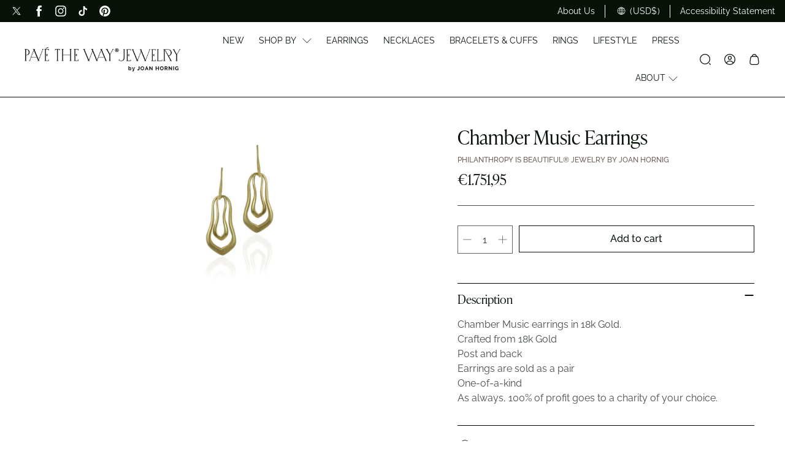

--- FILE ---
content_type: text/html; charset=utf-8
request_url: https://ptwjewelry.com/en-gr/products/chamber-music-earrings
body_size: 66935
content:
<!doctype html>
<html class="no-js no-touch" lang="en">
  <head>
    <meta charset="utf-8">
    <meta http-equiv="cleartype" content="on">
    <meta name="robots" content="index,follow">
    <meta name="viewport" content="width=device-width,initial-scale=1">
    <meta name="theme-color" content="#ffffff">
    <link rel="canonical" href="https://ptwjewelry.com/en-gr/products/chamber-music-earrings"><title>Chamber Music Earrings - Pavé The Way® Jewelry
    </title>

    <!-- DNS prefetches -->
    <link rel="dns-prefetch" href="https://cdn.shopify.com">
    <link rel="dns-prefetch" href="https://fonts.shopify.com">
    <link rel="dns-prefetch" href="https://monorail-edge.shopifysvc.com">
    <link rel="dns-prefetch" href="https://ajax.googleapis.com">

    
      <link rel="dns-prefetch" href="https://productreviews.shopifycdn.com">
    

    <!-- Preconnects -->
    <link rel="preconnect" href="https://cdn.shopify.com" crossorigin>
    <link rel="preconnect" href="https://fonts.shopify.com" crossorigin>
    <link rel="preconnect" href="https://monorail-edge.shopifysvc.com">
    <link rel="preconnect" href="https://ajax.googleapis.com">

    
      <link rel="preconnect" href="https://productreviews.shopifycdn.com">
    

    <!-- Preloads -->
    <!-- Preload CSS -->
    <link rel="preload" href="//ptwjewelry.com/cdn/shop/t/24/assets/fancybox.css?v=30466120580444283401712088108" as="style">
    <link rel="preload" href="//ptwjewelry.com/cdn/shop/t/24/assets/styles.css?v=8638171714281576561768510984" as="style">

    <!-- Preload JS -->
    <link rel="preload" href="https://ajax.googleapis.com/ajax/libs/jquery/3.6.0/jquery.min.js" as="script">
    <link rel="preload" href="//ptwjewelry.com/cdn/shop/t/24/assets/vendors.js?v=182589762379326289271713894854" as="script">
    <link rel="preload" href="//ptwjewelry.com/cdn/shop/t/24/assets/utilities.js?v=87904745188120449821722011514" as="script">
    <link rel="preload" href="//ptwjewelry.com/cdn/shop/t/24/assets/app.js?v=163649435905984272571722011517" as="script">

    
      <link rel="preload" href="/services/javascripts/currencies.js" as="script">
      <link rel="preload" href="//ptwjewelry.com/cdn/shop/t/24/assets/currencyConversion.js?v=143931053183951866091712088108" as="script">
    

    


    <!-- CSS for Flex -->
    <link rel="stylesheet" href="//ptwjewelry.com/cdn/shop/t/24/assets/fancybox.css?v=30466120580444283401712088108">
    <link rel="stylesheet" href="//ptwjewelry.com/cdn/shop/t/24/assets/styles.css?v=8638171714281576561768510984">

    
    <script>
      window.Theme = window.Theme || {};
      window.Theme.version = '3.0.0';
      window.Theme.name = 'Ultimate';
    </script>
    

    <script src="https://ajax.googleapis.com/ajax/libs/jquery/3.6.0/jquery.min.js"></script>
    <script src="//ptwjewelry.com/cdn/shop/t/24/assets/vendors.js?v=182589762379326289271713894854" defer></script>
    <script src="//ptwjewelry.com/cdn/shop/t/24/assets/utilities.js?v=87904745188120449821722011514" defer></script>
    <script src="//ptwjewelry.com/cdn/shop/t/24/assets/app.js?v=163649435905984272571722011517" defer></script><script type="text/javascript" src="/services/javascripts/currencies.js" defer></script>
      <script src="//ptwjewelry.com/cdn/shop/t/24/assets/currencyConversion.js?v=143931053183951866091712088108" defer></script><script>
      

Shopify = window.Shopify || {};


window.theme = {
  info: {
    name: window.Theme.name,
    version: window.Theme.version
  }
}


Currency = window.Currency || {};
Currency.show_multiple_currencies = true;
Currency.presentment_currency = "EUR";
Currency.default_currency = "USD";
Currency.display_format = "money_format";
Currency.money_format = "€{{amount_with_comma_separator}}";
Currency.money_format_no_currency = "€{{amount_with_comma_separator}}";
Currency.money_format_currency = "€{{amount_with_comma_separator}} EUR";
Currency.native_multi_currency = true;
Currency.iso_code = "EUR";
Currency.symbol = "€";




Window.theme = {};
Window.theme.allCountryOptionTags = "\u003coption value=\"United States\" data-provinces=\"[[\u0026quot;Alabama\u0026quot;,\u0026quot;Alabama\u0026quot;],[\u0026quot;Alaska\u0026quot;,\u0026quot;Alaska\u0026quot;],[\u0026quot;American Samoa\u0026quot;,\u0026quot;American Samoa\u0026quot;],[\u0026quot;Arizona\u0026quot;,\u0026quot;Arizona\u0026quot;],[\u0026quot;Arkansas\u0026quot;,\u0026quot;Arkansas\u0026quot;],[\u0026quot;Armed Forces Americas\u0026quot;,\u0026quot;Armed Forces Americas\u0026quot;],[\u0026quot;Armed Forces Europe\u0026quot;,\u0026quot;Armed Forces Europe\u0026quot;],[\u0026quot;Armed Forces Pacific\u0026quot;,\u0026quot;Armed Forces Pacific\u0026quot;],[\u0026quot;California\u0026quot;,\u0026quot;California\u0026quot;],[\u0026quot;Colorado\u0026quot;,\u0026quot;Colorado\u0026quot;],[\u0026quot;Connecticut\u0026quot;,\u0026quot;Connecticut\u0026quot;],[\u0026quot;Delaware\u0026quot;,\u0026quot;Delaware\u0026quot;],[\u0026quot;District of Columbia\u0026quot;,\u0026quot;Washington DC\u0026quot;],[\u0026quot;Federated States of Micronesia\u0026quot;,\u0026quot;Micronesia\u0026quot;],[\u0026quot;Florida\u0026quot;,\u0026quot;Florida\u0026quot;],[\u0026quot;Georgia\u0026quot;,\u0026quot;Georgia\u0026quot;],[\u0026quot;Guam\u0026quot;,\u0026quot;Guam\u0026quot;],[\u0026quot;Hawaii\u0026quot;,\u0026quot;Hawaii\u0026quot;],[\u0026quot;Idaho\u0026quot;,\u0026quot;Idaho\u0026quot;],[\u0026quot;Illinois\u0026quot;,\u0026quot;Illinois\u0026quot;],[\u0026quot;Indiana\u0026quot;,\u0026quot;Indiana\u0026quot;],[\u0026quot;Iowa\u0026quot;,\u0026quot;Iowa\u0026quot;],[\u0026quot;Kansas\u0026quot;,\u0026quot;Kansas\u0026quot;],[\u0026quot;Kentucky\u0026quot;,\u0026quot;Kentucky\u0026quot;],[\u0026quot;Louisiana\u0026quot;,\u0026quot;Louisiana\u0026quot;],[\u0026quot;Maine\u0026quot;,\u0026quot;Maine\u0026quot;],[\u0026quot;Marshall Islands\u0026quot;,\u0026quot;Marshall Islands\u0026quot;],[\u0026quot;Maryland\u0026quot;,\u0026quot;Maryland\u0026quot;],[\u0026quot;Massachusetts\u0026quot;,\u0026quot;Massachusetts\u0026quot;],[\u0026quot;Michigan\u0026quot;,\u0026quot;Michigan\u0026quot;],[\u0026quot;Minnesota\u0026quot;,\u0026quot;Minnesota\u0026quot;],[\u0026quot;Mississippi\u0026quot;,\u0026quot;Mississippi\u0026quot;],[\u0026quot;Missouri\u0026quot;,\u0026quot;Missouri\u0026quot;],[\u0026quot;Montana\u0026quot;,\u0026quot;Montana\u0026quot;],[\u0026quot;Nebraska\u0026quot;,\u0026quot;Nebraska\u0026quot;],[\u0026quot;Nevada\u0026quot;,\u0026quot;Nevada\u0026quot;],[\u0026quot;New Hampshire\u0026quot;,\u0026quot;New Hampshire\u0026quot;],[\u0026quot;New Jersey\u0026quot;,\u0026quot;New Jersey\u0026quot;],[\u0026quot;New Mexico\u0026quot;,\u0026quot;New Mexico\u0026quot;],[\u0026quot;New York\u0026quot;,\u0026quot;New York\u0026quot;],[\u0026quot;North Carolina\u0026quot;,\u0026quot;North Carolina\u0026quot;],[\u0026quot;North Dakota\u0026quot;,\u0026quot;North Dakota\u0026quot;],[\u0026quot;Northern Mariana Islands\u0026quot;,\u0026quot;Northern Mariana Islands\u0026quot;],[\u0026quot;Ohio\u0026quot;,\u0026quot;Ohio\u0026quot;],[\u0026quot;Oklahoma\u0026quot;,\u0026quot;Oklahoma\u0026quot;],[\u0026quot;Oregon\u0026quot;,\u0026quot;Oregon\u0026quot;],[\u0026quot;Palau\u0026quot;,\u0026quot;Palau\u0026quot;],[\u0026quot;Pennsylvania\u0026quot;,\u0026quot;Pennsylvania\u0026quot;],[\u0026quot;Puerto Rico\u0026quot;,\u0026quot;Puerto Rico\u0026quot;],[\u0026quot;Rhode Island\u0026quot;,\u0026quot;Rhode Island\u0026quot;],[\u0026quot;South Carolina\u0026quot;,\u0026quot;South Carolina\u0026quot;],[\u0026quot;South Dakota\u0026quot;,\u0026quot;South Dakota\u0026quot;],[\u0026quot;Tennessee\u0026quot;,\u0026quot;Tennessee\u0026quot;],[\u0026quot;Texas\u0026quot;,\u0026quot;Texas\u0026quot;],[\u0026quot;Utah\u0026quot;,\u0026quot;Utah\u0026quot;],[\u0026quot;Vermont\u0026quot;,\u0026quot;Vermont\u0026quot;],[\u0026quot;Virgin Islands\u0026quot;,\u0026quot;U.S. Virgin Islands\u0026quot;],[\u0026quot;Virginia\u0026quot;,\u0026quot;Virginia\u0026quot;],[\u0026quot;Washington\u0026quot;,\u0026quot;Washington\u0026quot;],[\u0026quot;West Virginia\u0026quot;,\u0026quot;West Virginia\u0026quot;],[\u0026quot;Wisconsin\u0026quot;,\u0026quot;Wisconsin\u0026quot;],[\u0026quot;Wyoming\u0026quot;,\u0026quot;Wyoming\u0026quot;]]\"\u003eUnited States\u003c\/option\u003e\n\u003coption value=\"---\" data-provinces=\"[]\"\u003e---\u003c\/option\u003e\n\u003coption value=\"Afghanistan\" data-provinces=\"[]\"\u003eAfghanistan\u003c\/option\u003e\n\u003coption value=\"Aland Islands\" data-provinces=\"[]\"\u003eÅland Islands\u003c\/option\u003e\n\u003coption value=\"Albania\" data-provinces=\"[]\"\u003eAlbania\u003c\/option\u003e\n\u003coption value=\"Algeria\" data-provinces=\"[]\"\u003eAlgeria\u003c\/option\u003e\n\u003coption value=\"Andorra\" data-provinces=\"[]\"\u003eAndorra\u003c\/option\u003e\n\u003coption value=\"Angola\" data-provinces=\"[]\"\u003eAngola\u003c\/option\u003e\n\u003coption value=\"Anguilla\" data-provinces=\"[]\"\u003eAnguilla\u003c\/option\u003e\n\u003coption value=\"Antigua And Barbuda\" data-provinces=\"[]\"\u003eAntigua \u0026 Barbuda\u003c\/option\u003e\n\u003coption value=\"Argentina\" data-provinces=\"[[\u0026quot;Buenos Aires\u0026quot;,\u0026quot;Buenos Aires Province\u0026quot;],[\u0026quot;Catamarca\u0026quot;,\u0026quot;Catamarca\u0026quot;],[\u0026quot;Chaco\u0026quot;,\u0026quot;Chaco\u0026quot;],[\u0026quot;Chubut\u0026quot;,\u0026quot;Chubut\u0026quot;],[\u0026quot;Ciudad Autónoma de Buenos Aires\u0026quot;,\u0026quot;Buenos Aires (Autonomous City)\u0026quot;],[\u0026quot;Corrientes\u0026quot;,\u0026quot;Corrientes\u0026quot;],[\u0026quot;Córdoba\u0026quot;,\u0026quot;Córdoba\u0026quot;],[\u0026quot;Entre Ríos\u0026quot;,\u0026quot;Entre Ríos\u0026quot;],[\u0026quot;Formosa\u0026quot;,\u0026quot;Formosa\u0026quot;],[\u0026quot;Jujuy\u0026quot;,\u0026quot;Jujuy\u0026quot;],[\u0026quot;La Pampa\u0026quot;,\u0026quot;La Pampa\u0026quot;],[\u0026quot;La Rioja\u0026quot;,\u0026quot;La Rioja\u0026quot;],[\u0026quot;Mendoza\u0026quot;,\u0026quot;Mendoza\u0026quot;],[\u0026quot;Misiones\u0026quot;,\u0026quot;Misiones\u0026quot;],[\u0026quot;Neuquén\u0026quot;,\u0026quot;Neuquén\u0026quot;],[\u0026quot;Río Negro\u0026quot;,\u0026quot;Río Negro\u0026quot;],[\u0026quot;Salta\u0026quot;,\u0026quot;Salta\u0026quot;],[\u0026quot;San Juan\u0026quot;,\u0026quot;San Juan\u0026quot;],[\u0026quot;San Luis\u0026quot;,\u0026quot;San Luis\u0026quot;],[\u0026quot;Santa Cruz\u0026quot;,\u0026quot;Santa Cruz\u0026quot;],[\u0026quot;Santa Fe\u0026quot;,\u0026quot;Santa Fe\u0026quot;],[\u0026quot;Santiago Del Estero\u0026quot;,\u0026quot;Santiago del Estero\u0026quot;],[\u0026quot;Tierra Del Fuego\u0026quot;,\u0026quot;Tierra del Fuego\u0026quot;],[\u0026quot;Tucumán\u0026quot;,\u0026quot;Tucumán\u0026quot;]]\"\u003eArgentina\u003c\/option\u003e\n\u003coption value=\"Armenia\" data-provinces=\"[]\"\u003eArmenia\u003c\/option\u003e\n\u003coption value=\"Aruba\" data-provinces=\"[]\"\u003eAruba\u003c\/option\u003e\n\u003coption value=\"Ascension Island\" data-provinces=\"[]\"\u003eAscension Island\u003c\/option\u003e\n\u003coption value=\"Australia\" data-provinces=\"[[\u0026quot;Australian Capital Territory\u0026quot;,\u0026quot;Australian Capital Territory\u0026quot;],[\u0026quot;New South Wales\u0026quot;,\u0026quot;New South Wales\u0026quot;],[\u0026quot;Northern Territory\u0026quot;,\u0026quot;Northern Territory\u0026quot;],[\u0026quot;Queensland\u0026quot;,\u0026quot;Queensland\u0026quot;],[\u0026quot;South Australia\u0026quot;,\u0026quot;South Australia\u0026quot;],[\u0026quot;Tasmania\u0026quot;,\u0026quot;Tasmania\u0026quot;],[\u0026quot;Victoria\u0026quot;,\u0026quot;Victoria\u0026quot;],[\u0026quot;Western Australia\u0026quot;,\u0026quot;Western Australia\u0026quot;]]\"\u003eAustralia\u003c\/option\u003e\n\u003coption value=\"Austria\" data-provinces=\"[]\"\u003eAustria\u003c\/option\u003e\n\u003coption value=\"Azerbaijan\" data-provinces=\"[]\"\u003eAzerbaijan\u003c\/option\u003e\n\u003coption value=\"Bahamas\" data-provinces=\"[]\"\u003eBahamas\u003c\/option\u003e\n\u003coption value=\"Bahrain\" data-provinces=\"[]\"\u003eBahrain\u003c\/option\u003e\n\u003coption value=\"Bangladesh\" data-provinces=\"[]\"\u003eBangladesh\u003c\/option\u003e\n\u003coption value=\"Barbados\" data-provinces=\"[]\"\u003eBarbados\u003c\/option\u003e\n\u003coption value=\"Belarus\" data-provinces=\"[]\"\u003eBelarus\u003c\/option\u003e\n\u003coption value=\"Belgium\" data-provinces=\"[]\"\u003eBelgium\u003c\/option\u003e\n\u003coption value=\"Belize\" data-provinces=\"[]\"\u003eBelize\u003c\/option\u003e\n\u003coption value=\"Benin\" data-provinces=\"[]\"\u003eBenin\u003c\/option\u003e\n\u003coption value=\"Bermuda\" data-provinces=\"[]\"\u003eBermuda\u003c\/option\u003e\n\u003coption value=\"Bhutan\" data-provinces=\"[]\"\u003eBhutan\u003c\/option\u003e\n\u003coption value=\"Bolivia\" data-provinces=\"[]\"\u003eBolivia\u003c\/option\u003e\n\u003coption value=\"Bosnia And Herzegovina\" data-provinces=\"[]\"\u003eBosnia \u0026 Herzegovina\u003c\/option\u003e\n\u003coption value=\"Botswana\" data-provinces=\"[]\"\u003eBotswana\u003c\/option\u003e\n\u003coption value=\"Brazil\" data-provinces=\"[[\u0026quot;Acre\u0026quot;,\u0026quot;Acre\u0026quot;],[\u0026quot;Alagoas\u0026quot;,\u0026quot;Alagoas\u0026quot;],[\u0026quot;Amapá\u0026quot;,\u0026quot;Amapá\u0026quot;],[\u0026quot;Amazonas\u0026quot;,\u0026quot;Amazonas\u0026quot;],[\u0026quot;Bahia\u0026quot;,\u0026quot;Bahia\u0026quot;],[\u0026quot;Ceará\u0026quot;,\u0026quot;Ceará\u0026quot;],[\u0026quot;Distrito Federal\u0026quot;,\u0026quot;Federal District\u0026quot;],[\u0026quot;Espírito Santo\u0026quot;,\u0026quot;Espírito Santo\u0026quot;],[\u0026quot;Goiás\u0026quot;,\u0026quot;Goiás\u0026quot;],[\u0026quot;Maranhão\u0026quot;,\u0026quot;Maranhão\u0026quot;],[\u0026quot;Mato Grosso\u0026quot;,\u0026quot;Mato Grosso\u0026quot;],[\u0026quot;Mato Grosso do Sul\u0026quot;,\u0026quot;Mato Grosso do Sul\u0026quot;],[\u0026quot;Minas Gerais\u0026quot;,\u0026quot;Minas Gerais\u0026quot;],[\u0026quot;Paraná\u0026quot;,\u0026quot;Paraná\u0026quot;],[\u0026quot;Paraíba\u0026quot;,\u0026quot;Paraíba\u0026quot;],[\u0026quot;Pará\u0026quot;,\u0026quot;Pará\u0026quot;],[\u0026quot;Pernambuco\u0026quot;,\u0026quot;Pernambuco\u0026quot;],[\u0026quot;Piauí\u0026quot;,\u0026quot;Piauí\u0026quot;],[\u0026quot;Rio Grande do Norte\u0026quot;,\u0026quot;Rio Grande do Norte\u0026quot;],[\u0026quot;Rio Grande do Sul\u0026quot;,\u0026quot;Rio Grande do Sul\u0026quot;],[\u0026quot;Rio de Janeiro\u0026quot;,\u0026quot;Rio de Janeiro\u0026quot;],[\u0026quot;Rondônia\u0026quot;,\u0026quot;Rondônia\u0026quot;],[\u0026quot;Roraima\u0026quot;,\u0026quot;Roraima\u0026quot;],[\u0026quot;Santa Catarina\u0026quot;,\u0026quot;Santa Catarina\u0026quot;],[\u0026quot;Sergipe\u0026quot;,\u0026quot;Sergipe\u0026quot;],[\u0026quot;São Paulo\u0026quot;,\u0026quot;São Paulo\u0026quot;],[\u0026quot;Tocantins\u0026quot;,\u0026quot;Tocantins\u0026quot;]]\"\u003eBrazil\u003c\/option\u003e\n\u003coption value=\"British Indian Ocean Territory\" data-provinces=\"[]\"\u003eBritish Indian Ocean Territory\u003c\/option\u003e\n\u003coption value=\"Virgin Islands, British\" data-provinces=\"[]\"\u003eBritish Virgin Islands\u003c\/option\u003e\n\u003coption value=\"Brunei\" data-provinces=\"[]\"\u003eBrunei\u003c\/option\u003e\n\u003coption value=\"Bulgaria\" data-provinces=\"[]\"\u003eBulgaria\u003c\/option\u003e\n\u003coption value=\"Burkina Faso\" data-provinces=\"[]\"\u003eBurkina Faso\u003c\/option\u003e\n\u003coption value=\"Burundi\" data-provinces=\"[]\"\u003eBurundi\u003c\/option\u003e\n\u003coption value=\"Cambodia\" data-provinces=\"[]\"\u003eCambodia\u003c\/option\u003e\n\u003coption value=\"Republic of Cameroon\" data-provinces=\"[]\"\u003eCameroon\u003c\/option\u003e\n\u003coption value=\"Canada\" data-provinces=\"[[\u0026quot;Alberta\u0026quot;,\u0026quot;Alberta\u0026quot;],[\u0026quot;British Columbia\u0026quot;,\u0026quot;British Columbia\u0026quot;],[\u0026quot;Manitoba\u0026quot;,\u0026quot;Manitoba\u0026quot;],[\u0026quot;New Brunswick\u0026quot;,\u0026quot;New Brunswick\u0026quot;],[\u0026quot;Newfoundland and Labrador\u0026quot;,\u0026quot;Newfoundland and Labrador\u0026quot;],[\u0026quot;Northwest Territories\u0026quot;,\u0026quot;Northwest Territories\u0026quot;],[\u0026quot;Nova Scotia\u0026quot;,\u0026quot;Nova Scotia\u0026quot;],[\u0026quot;Nunavut\u0026quot;,\u0026quot;Nunavut\u0026quot;],[\u0026quot;Ontario\u0026quot;,\u0026quot;Ontario\u0026quot;],[\u0026quot;Prince Edward Island\u0026quot;,\u0026quot;Prince Edward Island\u0026quot;],[\u0026quot;Quebec\u0026quot;,\u0026quot;Quebec\u0026quot;],[\u0026quot;Saskatchewan\u0026quot;,\u0026quot;Saskatchewan\u0026quot;],[\u0026quot;Yukon\u0026quot;,\u0026quot;Yukon\u0026quot;]]\"\u003eCanada\u003c\/option\u003e\n\u003coption value=\"Cape Verde\" data-provinces=\"[]\"\u003eCape Verde\u003c\/option\u003e\n\u003coption value=\"Caribbean Netherlands\" data-provinces=\"[]\"\u003eCaribbean Netherlands\u003c\/option\u003e\n\u003coption value=\"Cayman Islands\" data-provinces=\"[]\"\u003eCayman Islands\u003c\/option\u003e\n\u003coption value=\"Central African Republic\" data-provinces=\"[]\"\u003eCentral African Republic\u003c\/option\u003e\n\u003coption value=\"Chad\" data-provinces=\"[]\"\u003eChad\u003c\/option\u003e\n\u003coption value=\"Chile\" data-provinces=\"[[\u0026quot;Antofagasta\u0026quot;,\u0026quot;Antofagasta\u0026quot;],[\u0026quot;Araucanía\u0026quot;,\u0026quot;Araucanía\u0026quot;],[\u0026quot;Arica and Parinacota\u0026quot;,\u0026quot;Arica y Parinacota\u0026quot;],[\u0026quot;Atacama\u0026quot;,\u0026quot;Atacama\u0026quot;],[\u0026quot;Aysén\u0026quot;,\u0026quot;Aysén\u0026quot;],[\u0026quot;Biobío\u0026quot;,\u0026quot;Bío Bío\u0026quot;],[\u0026quot;Coquimbo\u0026quot;,\u0026quot;Coquimbo\u0026quot;],[\u0026quot;Los Lagos\u0026quot;,\u0026quot;Los Lagos\u0026quot;],[\u0026quot;Los Ríos\u0026quot;,\u0026quot;Los Ríos\u0026quot;],[\u0026quot;Magallanes\u0026quot;,\u0026quot;Magallanes Region\u0026quot;],[\u0026quot;Maule\u0026quot;,\u0026quot;Maule\u0026quot;],[\u0026quot;O\u0026#39;Higgins\u0026quot;,\u0026quot;Libertador General Bernardo O’Higgins\u0026quot;],[\u0026quot;Santiago\u0026quot;,\u0026quot;Santiago Metropolitan\u0026quot;],[\u0026quot;Tarapacá\u0026quot;,\u0026quot;Tarapacá\u0026quot;],[\u0026quot;Valparaíso\u0026quot;,\u0026quot;Valparaíso\u0026quot;],[\u0026quot;Ñuble\u0026quot;,\u0026quot;Ñuble\u0026quot;]]\"\u003eChile\u003c\/option\u003e\n\u003coption value=\"China\" data-provinces=\"[[\u0026quot;Anhui\u0026quot;,\u0026quot;Anhui\u0026quot;],[\u0026quot;Beijing\u0026quot;,\u0026quot;Beijing\u0026quot;],[\u0026quot;Chongqing\u0026quot;,\u0026quot;Chongqing\u0026quot;],[\u0026quot;Fujian\u0026quot;,\u0026quot;Fujian\u0026quot;],[\u0026quot;Gansu\u0026quot;,\u0026quot;Gansu\u0026quot;],[\u0026quot;Guangdong\u0026quot;,\u0026quot;Guangdong\u0026quot;],[\u0026quot;Guangxi\u0026quot;,\u0026quot;Guangxi\u0026quot;],[\u0026quot;Guizhou\u0026quot;,\u0026quot;Guizhou\u0026quot;],[\u0026quot;Hainan\u0026quot;,\u0026quot;Hainan\u0026quot;],[\u0026quot;Hebei\u0026quot;,\u0026quot;Hebei\u0026quot;],[\u0026quot;Heilongjiang\u0026quot;,\u0026quot;Heilongjiang\u0026quot;],[\u0026quot;Henan\u0026quot;,\u0026quot;Henan\u0026quot;],[\u0026quot;Hubei\u0026quot;,\u0026quot;Hubei\u0026quot;],[\u0026quot;Hunan\u0026quot;,\u0026quot;Hunan\u0026quot;],[\u0026quot;Inner Mongolia\u0026quot;,\u0026quot;Inner Mongolia\u0026quot;],[\u0026quot;Jiangsu\u0026quot;,\u0026quot;Jiangsu\u0026quot;],[\u0026quot;Jiangxi\u0026quot;,\u0026quot;Jiangxi\u0026quot;],[\u0026quot;Jilin\u0026quot;,\u0026quot;Jilin\u0026quot;],[\u0026quot;Liaoning\u0026quot;,\u0026quot;Liaoning\u0026quot;],[\u0026quot;Ningxia\u0026quot;,\u0026quot;Ningxia\u0026quot;],[\u0026quot;Qinghai\u0026quot;,\u0026quot;Qinghai\u0026quot;],[\u0026quot;Shaanxi\u0026quot;,\u0026quot;Shaanxi\u0026quot;],[\u0026quot;Shandong\u0026quot;,\u0026quot;Shandong\u0026quot;],[\u0026quot;Shanghai\u0026quot;,\u0026quot;Shanghai\u0026quot;],[\u0026quot;Shanxi\u0026quot;,\u0026quot;Shanxi\u0026quot;],[\u0026quot;Sichuan\u0026quot;,\u0026quot;Sichuan\u0026quot;],[\u0026quot;Tianjin\u0026quot;,\u0026quot;Tianjin\u0026quot;],[\u0026quot;Xinjiang\u0026quot;,\u0026quot;Xinjiang\u0026quot;],[\u0026quot;Xizang\u0026quot;,\u0026quot;Tibet\u0026quot;],[\u0026quot;Yunnan\u0026quot;,\u0026quot;Yunnan\u0026quot;],[\u0026quot;Zhejiang\u0026quot;,\u0026quot;Zhejiang\u0026quot;]]\"\u003eChina\u003c\/option\u003e\n\u003coption value=\"Christmas Island\" data-provinces=\"[]\"\u003eChristmas Island\u003c\/option\u003e\n\u003coption value=\"Cocos (Keeling) Islands\" data-provinces=\"[]\"\u003eCocos (Keeling) Islands\u003c\/option\u003e\n\u003coption value=\"Colombia\" data-provinces=\"[[\u0026quot;Amazonas\u0026quot;,\u0026quot;Amazonas\u0026quot;],[\u0026quot;Antioquia\u0026quot;,\u0026quot;Antioquia\u0026quot;],[\u0026quot;Arauca\u0026quot;,\u0026quot;Arauca\u0026quot;],[\u0026quot;Atlántico\u0026quot;,\u0026quot;Atlántico\u0026quot;],[\u0026quot;Bogotá, D.C.\u0026quot;,\u0026quot;Capital District\u0026quot;],[\u0026quot;Bolívar\u0026quot;,\u0026quot;Bolívar\u0026quot;],[\u0026quot;Boyacá\u0026quot;,\u0026quot;Boyacá\u0026quot;],[\u0026quot;Caldas\u0026quot;,\u0026quot;Caldas\u0026quot;],[\u0026quot;Caquetá\u0026quot;,\u0026quot;Caquetá\u0026quot;],[\u0026quot;Casanare\u0026quot;,\u0026quot;Casanare\u0026quot;],[\u0026quot;Cauca\u0026quot;,\u0026quot;Cauca\u0026quot;],[\u0026quot;Cesar\u0026quot;,\u0026quot;Cesar\u0026quot;],[\u0026quot;Chocó\u0026quot;,\u0026quot;Chocó\u0026quot;],[\u0026quot;Cundinamarca\u0026quot;,\u0026quot;Cundinamarca\u0026quot;],[\u0026quot;Córdoba\u0026quot;,\u0026quot;Córdoba\u0026quot;],[\u0026quot;Guainía\u0026quot;,\u0026quot;Guainía\u0026quot;],[\u0026quot;Guaviare\u0026quot;,\u0026quot;Guaviare\u0026quot;],[\u0026quot;Huila\u0026quot;,\u0026quot;Huila\u0026quot;],[\u0026quot;La Guajira\u0026quot;,\u0026quot;La Guajira\u0026quot;],[\u0026quot;Magdalena\u0026quot;,\u0026quot;Magdalena\u0026quot;],[\u0026quot;Meta\u0026quot;,\u0026quot;Meta\u0026quot;],[\u0026quot;Nariño\u0026quot;,\u0026quot;Nariño\u0026quot;],[\u0026quot;Norte de Santander\u0026quot;,\u0026quot;Norte de Santander\u0026quot;],[\u0026quot;Putumayo\u0026quot;,\u0026quot;Putumayo\u0026quot;],[\u0026quot;Quindío\u0026quot;,\u0026quot;Quindío\u0026quot;],[\u0026quot;Risaralda\u0026quot;,\u0026quot;Risaralda\u0026quot;],[\u0026quot;San Andrés, Providencia y Santa Catalina\u0026quot;,\u0026quot;San Andrés \\u0026 Providencia\u0026quot;],[\u0026quot;Santander\u0026quot;,\u0026quot;Santander\u0026quot;],[\u0026quot;Sucre\u0026quot;,\u0026quot;Sucre\u0026quot;],[\u0026quot;Tolima\u0026quot;,\u0026quot;Tolima\u0026quot;],[\u0026quot;Valle del Cauca\u0026quot;,\u0026quot;Valle del Cauca\u0026quot;],[\u0026quot;Vaupés\u0026quot;,\u0026quot;Vaupés\u0026quot;],[\u0026quot;Vichada\u0026quot;,\u0026quot;Vichada\u0026quot;]]\"\u003eColombia\u003c\/option\u003e\n\u003coption value=\"Comoros\" data-provinces=\"[]\"\u003eComoros\u003c\/option\u003e\n\u003coption value=\"Congo\" data-provinces=\"[]\"\u003eCongo - Brazzaville\u003c\/option\u003e\n\u003coption value=\"Congo, The Democratic Republic Of The\" data-provinces=\"[]\"\u003eCongo - Kinshasa\u003c\/option\u003e\n\u003coption value=\"Cook Islands\" data-provinces=\"[]\"\u003eCook Islands\u003c\/option\u003e\n\u003coption value=\"Costa Rica\" data-provinces=\"[[\u0026quot;Alajuela\u0026quot;,\u0026quot;Alajuela\u0026quot;],[\u0026quot;Cartago\u0026quot;,\u0026quot;Cartago\u0026quot;],[\u0026quot;Guanacaste\u0026quot;,\u0026quot;Guanacaste\u0026quot;],[\u0026quot;Heredia\u0026quot;,\u0026quot;Heredia\u0026quot;],[\u0026quot;Limón\u0026quot;,\u0026quot;Limón\u0026quot;],[\u0026quot;Puntarenas\u0026quot;,\u0026quot;Puntarenas\u0026quot;],[\u0026quot;San José\u0026quot;,\u0026quot;San José\u0026quot;]]\"\u003eCosta Rica\u003c\/option\u003e\n\u003coption value=\"Croatia\" data-provinces=\"[]\"\u003eCroatia\u003c\/option\u003e\n\u003coption value=\"Curaçao\" data-provinces=\"[]\"\u003eCuraçao\u003c\/option\u003e\n\u003coption value=\"Cyprus\" data-provinces=\"[]\"\u003eCyprus\u003c\/option\u003e\n\u003coption value=\"Czech Republic\" data-provinces=\"[]\"\u003eCzechia\u003c\/option\u003e\n\u003coption value=\"Côte d'Ivoire\" data-provinces=\"[]\"\u003eCôte d’Ivoire\u003c\/option\u003e\n\u003coption value=\"Denmark\" data-provinces=\"[]\"\u003eDenmark\u003c\/option\u003e\n\u003coption value=\"Djibouti\" data-provinces=\"[]\"\u003eDjibouti\u003c\/option\u003e\n\u003coption value=\"Dominica\" data-provinces=\"[]\"\u003eDominica\u003c\/option\u003e\n\u003coption value=\"Dominican Republic\" data-provinces=\"[]\"\u003eDominican Republic\u003c\/option\u003e\n\u003coption value=\"Ecuador\" data-provinces=\"[]\"\u003eEcuador\u003c\/option\u003e\n\u003coption value=\"Egypt\" data-provinces=\"[[\u0026quot;6th of October\u0026quot;,\u0026quot;6th of October\u0026quot;],[\u0026quot;Al Sharqia\u0026quot;,\u0026quot;Al Sharqia\u0026quot;],[\u0026quot;Alexandria\u0026quot;,\u0026quot;Alexandria\u0026quot;],[\u0026quot;Aswan\u0026quot;,\u0026quot;Aswan\u0026quot;],[\u0026quot;Asyut\u0026quot;,\u0026quot;Asyut\u0026quot;],[\u0026quot;Beheira\u0026quot;,\u0026quot;Beheira\u0026quot;],[\u0026quot;Beni Suef\u0026quot;,\u0026quot;Beni Suef\u0026quot;],[\u0026quot;Cairo\u0026quot;,\u0026quot;Cairo\u0026quot;],[\u0026quot;Dakahlia\u0026quot;,\u0026quot;Dakahlia\u0026quot;],[\u0026quot;Damietta\u0026quot;,\u0026quot;Damietta\u0026quot;],[\u0026quot;Faiyum\u0026quot;,\u0026quot;Faiyum\u0026quot;],[\u0026quot;Gharbia\u0026quot;,\u0026quot;Gharbia\u0026quot;],[\u0026quot;Giza\u0026quot;,\u0026quot;Giza\u0026quot;],[\u0026quot;Helwan\u0026quot;,\u0026quot;Helwan\u0026quot;],[\u0026quot;Ismailia\u0026quot;,\u0026quot;Ismailia\u0026quot;],[\u0026quot;Kafr el-Sheikh\u0026quot;,\u0026quot;Kafr el-Sheikh\u0026quot;],[\u0026quot;Luxor\u0026quot;,\u0026quot;Luxor\u0026quot;],[\u0026quot;Matrouh\u0026quot;,\u0026quot;Matrouh\u0026quot;],[\u0026quot;Minya\u0026quot;,\u0026quot;Minya\u0026quot;],[\u0026quot;Monufia\u0026quot;,\u0026quot;Monufia\u0026quot;],[\u0026quot;New Valley\u0026quot;,\u0026quot;New Valley\u0026quot;],[\u0026quot;North Sinai\u0026quot;,\u0026quot;North Sinai\u0026quot;],[\u0026quot;Port Said\u0026quot;,\u0026quot;Port Said\u0026quot;],[\u0026quot;Qalyubia\u0026quot;,\u0026quot;Qalyubia\u0026quot;],[\u0026quot;Qena\u0026quot;,\u0026quot;Qena\u0026quot;],[\u0026quot;Red Sea\u0026quot;,\u0026quot;Red Sea\u0026quot;],[\u0026quot;Sohag\u0026quot;,\u0026quot;Sohag\u0026quot;],[\u0026quot;South Sinai\u0026quot;,\u0026quot;South Sinai\u0026quot;],[\u0026quot;Suez\u0026quot;,\u0026quot;Suez\u0026quot;]]\"\u003eEgypt\u003c\/option\u003e\n\u003coption value=\"El Salvador\" data-provinces=\"[[\u0026quot;Ahuachapán\u0026quot;,\u0026quot;Ahuachapán\u0026quot;],[\u0026quot;Cabañas\u0026quot;,\u0026quot;Cabañas\u0026quot;],[\u0026quot;Chalatenango\u0026quot;,\u0026quot;Chalatenango\u0026quot;],[\u0026quot;Cuscatlán\u0026quot;,\u0026quot;Cuscatlán\u0026quot;],[\u0026quot;La Libertad\u0026quot;,\u0026quot;La Libertad\u0026quot;],[\u0026quot;La Paz\u0026quot;,\u0026quot;La Paz\u0026quot;],[\u0026quot;La Unión\u0026quot;,\u0026quot;La Unión\u0026quot;],[\u0026quot;Morazán\u0026quot;,\u0026quot;Morazán\u0026quot;],[\u0026quot;San Miguel\u0026quot;,\u0026quot;San Miguel\u0026quot;],[\u0026quot;San Salvador\u0026quot;,\u0026quot;San Salvador\u0026quot;],[\u0026quot;San Vicente\u0026quot;,\u0026quot;San Vicente\u0026quot;],[\u0026quot;Santa Ana\u0026quot;,\u0026quot;Santa Ana\u0026quot;],[\u0026quot;Sonsonate\u0026quot;,\u0026quot;Sonsonate\u0026quot;],[\u0026quot;Usulután\u0026quot;,\u0026quot;Usulután\u0026quot;]]\"\u003eEl Salvador\u003c\/option\u003e\n\u003coption value=\"Equatorial Guinea\" data-provinces=\"[]\"\u003eEquatorial Guinea\u003c\/option\u003e\n\u003coption value=\"Eritrea\" data-provinces=\"[]\"\u003eEritrea\u003c\/option\u003e\n\u003coption value=\"Estonia\" data-provinces=\"[]\"\u003eEstonia\u003c\/option\u003e\n\u003coption value=\"Eswatini\" data-provinces=\"[]\"\u003eEswatini\u003c\/option\u003e\n\u003coption value=\"Ethiopia\" data-provinces=\"[]\"\u003eEthiopia\u003c\/option\u003e\n\u003coption value=\"Falkland Islands (Malvinas)\" data-provinces=\"[]\"\u003eFalkland Islands\u003c\/option\u003e\n\u003coption value=\"Faroe Islands\" data-provinces=\"[]\"\u003eFaroe Islands\u003c\/option\u003e\n\u003coption value=\"Fiji\" data-provinces=\"[]\"\u003eFiji\u003c\/option\u003e\n\u003coption value=\"Finland\" data-provinces=\"[]\"\u003eFinland\u003c\/option\u003e\n\u003coption value=\"France\" data-provinces=\"[]\"\u003eFrance\u003c\/option\u003e\n\u003coption value=\"French Guiana\" data-provinces=\"[]\"\u003eFrench Guiana\u003c\/option\u003e\n\u003coption value=\"French Polynesia\" data-provinces=\"[]\"\u003eFrench Polynesia\u003c\/option\u003e\n\u003coption value=\"French Southern Territories\" data-provinces=\"[]\"\u003eFrench Southern Territories\u003c\/option\u003e\n\u003coption value=\"Gabon\" data-provinces=\"[]\"\u003eGabon\u003c\/option\u003e\n\u003coption value=\"Gambia\" data-provinces=\"[]\"\u003eGambia\u003c\/option\u003e\n\u003coption value=\"Georgia\" data-provinces=\"[]\"\u003eGeorgia\u003c\/option\u003e\n\u003coption value=\"Germany\" data-provinces=\"[]\"\u003eGermany\u003c\/option\u003e\n\u003coption value=\"Ghana\" data-provinces=\"[]\"\u003eGhana\u003c\/option\u003e\n\u003coption value=\"Gibraltar\" data-provinces=\"[]\"\u003eGibraltar\u003c\/option\u003e\n\u003coption value=\"Greece\" data-provinces=\"[]\"\u003eGreece\u003c\/option\u003e\n\u003coption value=\"Greenland\" data-provinces=\"[]\"\u003eGreenland\u003c\/option\u003e\n\u003coption value=\"Grenada\" data-provinces=\"[]\"\u003eGrenada\u003c\/option\u003e\n\u003coption value=\"Guadeloupe\" data-provinces=\"[]\"\u003eGuadeloupe\u003c\/option\u003e\n\u003coption value=\"Guatemala\" data-provinces=\"[[\u0026quot;Alta Verapaz\u0026quot;,\u0026quot;Alta Verapaz\u0026quot;],[\u0026quot;Baja Verapaz\u0026quot;,\u0026quot;Baja Verapaz\u0026quot;],[\u0026quot;Chimaltenango\u0026quot;,\u0026quot;Chimaltenango\u0026quot;],[\u0026quot;Chiquimula\u0026quot;,\u0026quot;Chiquimula\u0026quot;],[\u0026quot;El Progreso\u0026quot;,\u0026quot;El Progreso\u0026quot;],[\u0026quot;Escuintla\u0026quot;,\u0026quot;Escuintla\u0026quot;],[\u0026quot;Guatemala\u0026quot;,\u0026quot;Guatemala\u0026quot;],[\u0026quot;Huehuetenango\u0026quot;,\u0026quot;Huehuetenango\u0026quot;],[\u0026quot;Izabal\u0026quot;,\u0026quot;Izabal\u0026quot;],[\u0026quot;Jalapa\u0026quot;,\u0026quot;Jalapa\u0026quot;],[\u0026quot;Jutiapa\u0026quot;,\u0026quot;Jutiapa\u0026quot;],[\u0026quot;Petén\u0026quot;,\u0026quot;Petén\u0026quot;],[\u0026quot;Quetzaltenango\u0026quot;,\u0026quot;Quetzaltenango\u0026quot;],[\u0026quot;Quiché\u0026quot;,\u0026quot;Quiché\u0026quot;],[\u0026quot;Retalhuleu\u0026quot;,\u0026quot;Retalhuleu\u0026quot;],[\u0026quot;Sacatepéquez\u0026quot;,\u0026quot;Sacatepéquez\u0026quot;],[\u0026quot;San Marcos\u0026quot;,\u0026quot;San Marcos\u0026quot;],[\u0026quot;Santa Rosa\u0026quot;,\u0026quot;Santa Rosa\u0026quot;],[\u0026quot;Sololá\u0026quot;,\u0026quot;Sololá\u0026quot;],[\u0026quot;Suchitepéquez\u0026quot;,\u0026quot;Suchitepéquez\u0026quot;],[\u0026quot;Totonicapán\u0026quot;,\u0026quot;Totonicapán\u0026quot;],[\u0026quot;Zacapa\u0026quot;,\u0026quot;Zacapa\u0026quot;]]\"\u003eGuatemala\u003c\/option\u003e\n\u003coption value=\"Guernsey\" data-provinces=\"[]\"\u003eGuernsey\u003c\/option\u003e\n\u003coption value=\"Guinea\" data-provinces=\"[]\"\u003eGuinea\u003c\/option\u003e\n\u003coption value=\"Guinea Bissau\" data-provinces=\"[]\"\u003eGuinea-Bissau\u003c\/option\u003e\n\u003coption value=\"Guyana\" data-provinces=\"[]\"\u003eGuyana\u003c\/option\u003e\n\u003coption value=\"Haiti\" data-provinces=\"[]\"\u003eHaiti\u003c\/option\u003e\n\u003coption value=\"Honduras\" data-provinces=\"[]\"\u003eHonduras\u003c\/option\u003e\n\u003coption value=\"Hong Kong\" data-provinces=\"[[\u0026quot;Hong Kong Island\u0026quot;,\u0026quot;Hong Kong Island\u0026quot;],[\u0026quot;Kowloon\u0026quot;,\u0026quot;Kowloon\u0026quot;],[\u0026quot;New Territories\u0026quot;,\u0026quot;New Territories\u0026quot;]]\"\u003eHong Kong SAR\u003c\/option\u003e\n\u003coption value=\"Hungary\" data-provinces=\"[]\"\u003eHungary\u003c\/option\u003e\n\u003coption value=\"Iceland\" data-provinces=\"[]\"\u003eIceland\u003c\/option\u003e\n\u003coption value=\"India\" data-provinces=\"[[\u0026quot;Andaman and Nicobar Islands\u0026quot;,\u0026quot;Andaman and Nicobar Islands\u0026quot;],[\u0026quot;Andhra Pradesh\u0026quot;,\u0026quot;Andhra Pradesh\u0026quot;],[\u0026quot;Arunachal Pradesh\u0026quot;,\u0026quot;Arunachal Pradesh\u0026quot;],[\u0026quot;Assam\u0026quot;,\u0026quot;Assam\u0026quot;],[\u0026quot;Bihar\u0026quot;,\u0026quot;Bihar\u0026quot;],[\u0026quot;Chandigarh\u0026quot;,\u0026quot;Chandigarh\u0026quot;],[\u0026quot;Chhattisgarh\u0026quot;,\u0026quot;Chhattisgarh\u0026quot;],[\u0026quot;Dadra and Nagar Haveli\u0026quot;,\u0026quot;Dadra and Nagar Haveli\u0026quot;],[\u0026quot;Daman and Diu\u0026quot;,\u0026quot;Daman and Diu\u0026quot;],[\u0026quot;Delhi\u0026quot;,\u0026quot;Delhi\u0026quot;],[\u0026quot;Goa\u0026quot;,\u0026quot;Goa\u0026quot;],[\u0026quot;Gujarat\u0026quot;,\u0026quot;Gujarat\u0026quot;],[\u0026quot;Haryana\u0026quot;,\u0026quot;Haryana\u0026quot;],[\u0026quot;Himachal Pradesh\u0026quot;,\u0026quot;Himachal Pradesh\u0026quot;],[\u0026quot;Jammu and Kashmir\u0026quot;,\u0026quot;Jammu and Kashmir\u0026quot;],[\u0026quot;Jharkhand\u0026quot;,\u0026quot;Jharkhand\u0026quot;],[\u0026quot;Karnataka\u0026quot;,\u0026quot;Karnataka\u0026quot;],[\u0026quot;Kerala\u0026quot;,\u0026quot;Kerala\u0026quot;],[\u0026quot;Ladakh\u0026quot;,\u0026quot;Ladakh\u0026quot;],[\u0026quot;Lakshadweep\u0026quot;,\u0026quot;Lakshadweep\u0026quot;],[\u0026quot;Madhya Pradesh\u0026quot;,\u0026quot;Madhya Pradesh\u0026quot;],[\u0026quot;Maharashtra\u0026quot;,\u0026quot;Maharashtra\u0026quot;],[\u0026quot;Manipur\u0026quot;,\u0026quot;Manipur\u0026quot;],[\u0026quot;Meghalaya\u0026quot;,\u0026quot;Meghalaya\u0026quot;],[\u0026quot;Mizoram\u0026quot;,\u0026quot;Mizoram\u0026quot;],[\u0026quot;Nagaland\u0026quot;,\u0026quot;Nagaland\u0026quot;],[\u0026quot;Odisha\u0026quot;,\u0026quot;Odisha\u0026quot;],[\u0026quot;Puducherry\u0026quot;,\u0026quot;Puducherry\u0026quot;],[\u0026quot;Punjab\u0026quot;,\u0026quot;Punjab\u0026quot;],[\u0026quot;Rajasthan\u0026quot;,\u0026quot;Rajasthan\u0026quot;],[\u0026quot;Sikkim\u0026quot;,\u0026quot;Sikkim\u0026quot;],[\u0026quot;Tamil Nadu\u0026quot;,\u0026quot;Tamil Nadu\u0026quot;],[\u0026quot;Telangana\u0026quot;,\u0026quot;Telangana\u0026quot;],[\u0026quot;Tripura\u0026quot;,\u0026quot;Tripura\u0026quot;],[\u0026quot;Uttar Pradesh\u0026quot;,\u0026quot;Uttar Pradesh\u0026quot;],[\u0026quot;Uttarakhand\u0026quot;,\u0026quot;Uttarakhand\u0026quot;],[\u0026quot;West Bengal\u0026quot;,\u0026quot;West Bengal\u0026quot;]]\"\u003eIndia\u003c\/option\u003e\n\u003coption value=\"Indonesia\" data-provinces=\"[[\u0026quot;Aceh\u0026quot;,\u0026quot;Aceh\u0026quot;],[\u0026quot;Bali\u0026quot;,\u0026quot;Bali\u0026quot;],[\u0026quot;Bangka Belitung\u0026quot;,\u0026quot;Bangka–Belitung Islands\u0026quot;],[\u0026quot;Banten\u0026quot;,\u0026quot;Banten\u0026quot;],[\u0026quot;Bengkulu\u0026quot;,\u0026quot;Bengkulu\u0026quot;],[\u0026quot;Gorontalo\u0026quot;,\u0026quot;Gorontalo\u0026quot;],[\u0026quot;Jakarta\u0026quot;,\u0026quot;Jakarta\u0026quot;],[\u0026quot;Jambi\u0026quot;,\u0026quot;Jambi\u0026quot;],[\u0026quot;Jawa Barat\u0026quot;,\u0026quot;West Java\u0026quot;],[\u0026quot;Jawa Tengah\u0026quot;,\u0026quot;Central Java\u0026quot;],[\u0026quot;Jawa Timur\u0026quot;,\u0026quot;East Java\u0026quot;],[\u0026quot;Kalimantan Barat\u0026quot;,\u0026quot;West Kalimantan\u0026quot;],[\u0026quot;Kalimantan Selatan\u0026quot;,\u0026quot;South Kalimantan\u0026quot;],[\u0026quot;Kalimantan Tengah\u0026quot;,\u0026quot;Central Kalimantan\u0026quot;],[\u0026quot;Kalimantan Timur\u0026quot;,\u0026quot;East Kalimantan\u0026quot;],[\u0026quot;Kalimantan Utara\u0026quot;,\u0026quot;North Kalimantan\u0026quot;],[\u0026quot;Kepulauan Riau\u0026quot;,\u0026quot;Riau Islands\u0026quot;],[\u0026quot;Lampung\u0026quot;,\u0026quot;Lampung\u0026quot;],[\u0026quot;Maluku\u0026quot;,\u0026quot;Maluku\u0026quot;],[\u0026quot;Maluku Utara\u0026quot;,\u0026quot;North Maluku\u0026quot;],[\u0026quot;North Sumatra\u0026quot;,\u0026quot;North Sumatra\u0026quot;],[\u0026quot;Nusa Tenggara Barat\u0026quot;,\u0026quot;West Nusa Tenggara\u0026quot;],[\u0026quot;Nusa Tenggara Timur\u0026quot;,\u0026quot;East Nusa Tenggara\u0026quot;],[\u0026quot;Papua\u0026quot;,\u0026quot;Papua\u0026quot;],[\u0026quot;Papua Barat\u0026quot;,\u0026quot;West Papua\u0026quot;],[\u0026quot;Riau\u0026quot;,\u0026quot;Riau\u0026quot;],[\u0026quot;South Sumatra\u0026quot;,\u0026quot;South Sumatra\u0026quot;],[\u0026quot;Sulawesi Barat\u0026quot;,\u0026quot;West Sulawesi\u0026quot;],[\u0026quot;Sulawesi Selatan\u0026quot;,\u0026quot;South Sulawesi\u0026quot;],[\u0026quot;Sulawesi Tengah\u0026quot;,\u0026quot;Central Sulawesi\u0026quot;],[\u0026quot;Sulawesi Tenggara\u0026quot;,\u0026quot;Southeast Sulawesi\u0026quot;],[\u0026quot;Sulawesi Utara\u0026quot;,\u0026quot;North Sulawesi\u0026quot;],[\u0026quot;West Sumatra\u0026quot;,\u0026quot;West Sumatra\u0026quot;],[\u0026quot;Yogyakarta\u0026quot;,\u0026quot;Yogyakarta\u0026quot;]]\"\u003eIndonesia\u003c\/option\u003e\n\u003coption value=\"Iraq\" data-provinces=\"[]\"\u003eIraq\u003c\/option\u003e\n\u003coption value=\"Ireland\" data-provinces=\"[[\u0026quot;Carlow\u0026quot;,\u0026quot;Carlow\u0026quot;],[\u0026quot;Cavan\u0026quot;,\u0026quot;Cavan\u0026quot;],[\u0026quot;Clare\u0026quot;,\u0026quot;Clare\u0026quot;],[\u0026quot;Cork\u0026quot;,\u0026quot;Cork\u0026quot;],[\u0026quot;Donegal\u0026quot;,\u0026quot;Donegal\u0026quot;],[\u0026quot;Dublin\u0026quot;,\u0026quot;Dublin\u0026quot;],[\u0026quot;Galway\u0026quot;,\u0026quot;Galway\u0026quot;],[\u0026quot;Kerry\u0026quot;,\u0026quot;Kerry\u0026quot;],[\u0026quot;Kildare\u0026quot;,\u0026quot;Kildare\u0026quot;],[\u0026quot;Kilkenny\u0026quot;,\u0026quot;Kilkenny\u0026quot;],[\u0026quot;Laois\u0026quot;,\u0026quot;Laois\u0026quot;],[\u0026quot;Leitrim\u0026quot;,\u0026quot;Leitrim\u0026quot;],[\u0026quot;Limerick\u0026quot;,\u0026quot;Limerick\u0026quot;],[\u0026quot;Longford\u0026quot;,\u0026quot;Longford\u0026quot;],[\u0026quot;Louth\u0026quot;,\u0026quot;Louth\u0026quot;],[\u0026quot;Mayo\u0026quot;,\u0026quot;Mayo\u0026quot;],[\u0026quot;Meath\u0026quot;,\u0026quot;Meath\u0026quot;],[\u0026quot;Monaghan\u0026quot;,\u0026quot;Monaghan\u0026quot;],[\u0026quot;Offaly\u0026quot;,\u0026quot;Offaly\u0026quot;],[\u0026quot;Roscommon\u0026quot;,\u0026quot;Roscommon\u0026quot;],[\u0026quot;Sligo\u0026quot;,\u0026quot;Sligo\u0026quot;],[\u0026quot;Tipperary\u0026quot;,\u0026quot;Tipperary\u0026quot;],[\u0026quot;Waterford\u0026quot;,\u0026quot;Waterford\u0026quot;],[\u0026quot;Westmeath\u0026quot;,\u0026quot;Westmeath\u0026quot;],[\u0026quot;Wexford\u0026quot;,\u0026quot;Wexford\u0026quot;],[\u0026quot;Wicklow\u0026quot;,\u0026quot;Wicklow\u0026quot;]]\"\u003eIreland\u003c\/option\u003e\n\u003coption value=\"Isle Of Man\" data-provinces=\"[]\"\u003eIsle of Man\u003c\/option\u003e\n\u003coption value=\"Israel\" data-provinces=\"[]\"\u003eIsrael\u003c\/option\u003e\n\u003coption value=\"Italy\" data-provinces=\"[[\u0026quot;Agrigento\u0026quot;,\u0026quot;Agrigento\u0026quot;],[\u0026quot;Alessandria\u0026quot;,\u0026quot;Alessandria\u0026quot;],[\u0026quot;Ancona\u0026quot;,\u0026quot;Ancona\u0026quot;],[\u0026quot;Aosta\u0026quot;,\u0026quot;Aosta Valley\u0026quot;],[\u0026quot;Arezzo\u0026quot;,\u0026quot;Arezzo\u0026quot;],[\u0026quot;Ascoli Piceno\u0026quot;,\u0026quot;Ascoli Piceno\u0026quot;],[\u0026quot;Asti\u0026quot;,\u0026quot;Asti\u0026quot;],[\u0026quot;Avellino\u0026quot;,\u0026quot;Avellino\u0026quot;],[\u0026quot;Bari\u0026quot;,\u0026quot;Bari\u0026quot;],[\u0026quot;Barletta-Andria-Trani\u0026quot;,\u0026quot;Barletta-Andria-Trani\u0026quot;],[\u0026quot;Belluno\u0026quot;,\u0026quot;Belluno\u0026quot;],[\u0026quot;Benevento\u0026quot;,\u0026quot;Benevento\u0026quot;],[\u0026quot;Bergamo\u0026quot;,\u0026quot;Bergamo\u0026quot;],[\u0026quot;Biella\u0026quot;,\u0026quot;Biella\u0026quot;],[\u0026quot;Bologna\u0026quot;,\u0026quot;Bologna\u0026quot;],[\u0026quot;Bolzano\u0026quot;,\u0026quot;South Tyrol\u0026quot;],[\u0026quot;Brescia\u0026quot;,\u0026quot;Brescia\u0026quot;],[\u0026quot;Brindisi\u0026quot;,\u0026quot;Brindisi\u0026quot;],[\u0026quot;Cagliari\u0026quot;,\u0026quot;Cagliari\u0026quot;],[\u0026quot;Caltanissetta\u0026quot;,\u0026quot;Caltanissetta\u0026quot;],[\u0026quot;Campobasso\u0026quot;,\u0026quot;Campobasso\u0026quot;],[\u0026quot;Carbonia-Iglesias\u0026quot;,\u0026quot;Carbonia-Iglesias\u0026quot;],[\u0026quot;Caserta\u0026quot;,\u0026quot;Caserta\u0026quot;],[\u0026quot;Catania\u0026quot;,\u0026quot;Catania\u0026quot;],[\u0026quot;Catanzaro\u0026quot;,\u0026quot;Catanzaro\u0026quot;],[\u0026quot;Chieti\u0026quot;,\u0026quot;Chieti\u0026quot;],[\u0026quot;Como\u0026quot;,\u0026quot;Como\u0026quot;],[\u0026quot;Cosenza\u0026quot;,\u0026quot;Cosenza\u0026quot;],[\u0026quot;Cremona\u0026quot;,\u0026quot;Cremona\u0026quot;],[\u0026quot;Crotone\u0026quot;,\u0026quot;Crotone\u0026quot;],[\u0026quot;Cuneo\u0026quot;,\u0026quot;Cuneo\u0026quot;],[\u0026quot;Enna\u0026quot;,\u0026quot;Enna\u0026quot;],[\u0026quot;Fermo\u0026quot;,\u0026quot;Fermo\u0026quot;],[\u0026quot;Ferrara\u0026quot;,\u0026quot;Ferrara\u0026quot;],[\u0026quot;Firenze\u0026quot;,\u0026quot;Florence\u0026quot;],[\u0026quot;Foggia\u0026quot;,\u0026quot;Foggia\u0026quot;],[\u0026quot;Forlì-Cesena\u0026quot;,\u0026quot;Forlì-Cesena\u0026quot;],[\u0026quot;Frosinone\u0026quot;,\u0026quot;Frosinone\u0026quot;],[\u0026quot;Genova\u0026quot;,\u0026quot;Genoa\u0026quot;],[\u0026quot;Gorizia\u0026quot;,\u0026quot;Gorizia\u0026quot;],[\u0026quot;Grosseto\u0026quot;,\u0026quot;Grosseto\u0026quot;],[\u0026quot;Imperia\u0026quot;,\u0026quot;Imperia\u0026quot;],[\u0026quot;Isernia\u0026quot;,\u0026quot;Isernia\u0026quot;],[\u0026quot;L\u0026#39;Aquila\u0026quot;,\u0026quot;L’Aquila\u0026quot;],[\u0026quot;La Spezia\u0026quot;,\u0026quot;La Spezia\u0026quot;],[\u0026quot;Latina\u0026quot;,\u0026quot;Latina\u0026quot;],[\u0026quot;Lecce\u0026quot;,\u0026quot;Lecce\u0026quot;],[\u0026quot;Lecco\u0026quot;,\u0026quot;Lecco\u0026quot;],[\u0026quot;Livorno\u0026quot;,\u0026quot;Livorno\u0026quot;],[\u0026quot;Lodi\u0026quot;,\u0026quot;Lodi\u0026quot;],[\u0026quot;Lucca\u0026quot;,\u0026quot;Lucca\u0026quot;],[\u0026quot;Macerata\u0026quot;,\u0026quot;Macerata\u0026quot;],[\u0026quot;Mantova\u0026quot;,\u0026quot;Mantua\u0026quot;],[\u0026quot;Massa-Carrara\u0026quot;,\u0026quot;Massa and Carrara\u0026quot;],[\u0026quot;Matera\u0026quot;,\u0026quot;Matera\u0026quot;],[\u0026quot;Medio Campidano\u0026quot;,\u0026quot;Medio Campidano\u0026quot;],[\u0026quot;Messina\u0026quot;,\u0026quot;Messina\u0026quot;],[\u0026quot;Milano\u0026quot;,\u0026quot;Milan\u0026quot;],[\u0026quot;Modena\u0026quot;,\u0026quot;Modena\u0026quot;],[\u0026quot;Monza e Brianza\u0026quot;,\u0026quot;Monza and Brianza\u0026quot;],[\u0026quot;Napoli\u0026quot;,\u0026quot;Naples\u0026quot;],[\u0026quot;Novara\u0026quot;,\u0026quot;Novara\u0026quot;],[\u0026quot;Nuoro\u0026quot;,\u0026quot;Nuoro\u0026quot;],[\u0026quot;Ogliastra\u0026quot;,\u0026quot;Ogliastra\u0026quot;],[\u0026quot;Olbia-Tempio\u0026quot;,\u0026quot;Olbia-Tempio\u0026quot;],[\u0026quot;Oristano\u0026quot;,\u0026quot;Oristano\u0026quot;],[\u0026quot;Padova\u0026quot;,\u0026quot;Padua\u0026quot;],[\u0026quot;Palermo\u0026quot;,\u0026quot;Palermo\u0026quot;],[\u0026quot;Parma\u0026quot;,\u0026quot;Parma\u0026quot;],[\u0026quot;Pavia\u0026quot;,\u0026quot;Pavia\u0026quot;],[\u0026quot;Perugia\u0026quot;,\u0026quot;Perugia\u0026quot;],[\u0026quot;Pesaro e Urbino\u0026quot;,\u0026quot;Pesaro and Urbino\u0026quot;],[\u0026quot;Pescara\u0026quot;,\u0026quot;Pescara\u0026quot;],[\u0026quot;Piacenza\u0026quot;,\u0026quot;Piacenza\u0026quot;],[\u0026quot;Pisa\u0026quot;,\u0026quot;Pisa\u0026quot;],[\u0026quot;Pistoia\u0026quot;,\u0026quot;Pistoia\u0026quot;],[\u0026quot;Pordenone\u0026quot;,\u0026quot;Pordenone\u0026quot;],[\u0026quot;Potenza\u0026quot;,\u0026quot;Potenza\u0026quot;],[\u0026quot;Prato\u0026quot;,\u0026quot;Prato\u0026quot;],[\u0026quot;Ragusa\u0026quot;,\u0026quot;Ragusa\u0026quot;],[\u0026quot;Ravenna\u0026quot;,\u0026quot;Ravenna\u0026quot;],[\u0026quot;Reggio Calabria\u0026quot;,\u0026quot;Reggio Calabria\u0026quot;],[\u0026quot;Reggio Emilia\u0026quot;,\u0026quot;Reggio Emilia\u0026quot;],[\u0026quot;Rieti\u0026quot;,\u0026quot;Rieti\u0026quot;],[\u0026quot;Rimini\u0026quot;,\u0026quot;Rimini\u0026quot;],[\u0026quot;Roma\u0026quot;,\u0026quot;Rome\u0026quot;],[\u0026quot;Rovigo\u0026quot;,\u0026quot;Rovigo\u0026quot;],[\u0026quot;Salerno\u0026quot;,\u0026quot;Salerno\u0026quot;],[\u0026quot;Sassari\u0026quot;,\u0026quot;Sassari\u0026quot;],[\u0026quot;Savona\u0026quot;,\u0026quot;Savona\u0026quot;],[\u0026quot;Siena\u0026quot;,\u0026quot;Siena\u0026quot;],[\u0026quot;Siracusa\u0026quot;,\u0026quot;Syracuse\u0026quot;],[\u0026quot;Sondrio\u0026quot;,\u0026quot;Sondrio\u0026quot;],[\u0026quot;Taranto\u0026quot;,\u0026quot;Taranto\u0026quot;],[\u0026quot;Teramo\u0026quot;,\u0026quot;Teramo\u0026quot;],[\u0026quot;Terni\u0026quot;,\u0026quot;Terni\u0026quot;],[\u0026quot;Torino\u0026quot;,\u0026quot;Turin\u0026quot;],[\u0026quot;Trapani\u0026quot;,\u0026quot;Trapani\u0026quot;],[\u0026quot;Trento\u0026quot;,\u0026quot;Trentino\u0026quot;],[\u0026quot;Treviso\u0026quot;,\u0026quot;Treviso\u0026quot;],[\u0026quot;Trieste\u0026quot;,\u0026quot;Trieste\u0026quot;],[\u0026quot;Udine\u0026quot;,\u0026quot;Udine\u0026quot;],[\u0026quot;Varese\u0026quot;,\u0026quot;Varese\u0026quot;],[\u0026quot;Venezia\u0026quot;,\u0026quot;Venice\u0026quot;],[\u0026quot;Verbano-Cusio-Ossola\u0026quot;,\u0026quot;Verbano-Cusio-Ossola\u0026quot;],[\u0026quot;Vercelli\u0026quot;,\u0026quot;Vercelli\u0026quot;],[\u0026quot;Verona\u0026quot;,\u0026quot;Verona\u0026quot;],[\u0026quot;Vibo Valentia\u0026quot;,\u0026quot;Vibo Valentia\u0026quot;],[\u0026quot;Vicenza\u0026quot;,\u0026quot;Vicenza\u0026quot;],[\u0026quot;Viterbo\u0026quot;,\u0026quot;Viterbo\u0026quot;]]\"\u003eItaly\u003c\/option\u003e\n\u003coption value=\"Jamaica\" data-provinces=\"[]\"\u003eJamaica\u003c\/option\u003e\n\u003coption value=\"Japan\" data-provinces=\"[[\u0026quot;Aichi\u0026quot;,\u0026quot;Aichi\u0026quot;],[\u0026quot;Akita\u0026quot;,\u0026quot;Akita\u0026quot;],[\u0026quot;Aomori\u0026quot;,\u0026quot;Aomori\u0026quot;],[\u0026quot;Chiba\u0026quot;,\u0026quot;Chiba\u0026quot;],[\u0026quot;Ehime\u0026quot;,\u0026quot;Ehime\u0026quot;],[\u0026quot;Fukui\u0026quot;,\u0026quot;Fukui\u0026quot;],[\u0026quot;Fukuoka\u0026quot;,\u0026quot;Fukuoka\u0026quot;],[\u0026quot;Fukushima\u0026quot;,\u0026quot;Fukushima\u0026quot;],[\u0026quot;Gifu\u0026quot;,\u0026quot;Gifu\u0026quot;],[\u0026quot;Gunma\u0026quot;,\u0026quot;Gunma\u0026quot;],[\u0026quot;Hiroshima\u0026quot;,\u0026quot;Hiroshima\u0026quot;],[\u0026quot;Hokkaidō\u0026quot;,\u0026quot;Hokkaido\u0026quot;],[\u0026quot;Hyōgo\u0026quot;,\u0026quot;Hyogo\u0026quot;],[\u0026quot;Ibaraki\u0026quot;,\u0026quot;Ibaraki\u0026quot;],[\u0026quot;Ishikawa\u0026quot;,\u0026quot;Ishikawa\u0026quot;],[\u0026quot;Iwate\u0026quot;,\u0026quot;Iwate\u0026quot;],[\u0026quot;Kagawa\u0026quot;,\u0026quot;Kagawa\u0026quot;],[\u0026quot;Kagoshima\u0026quot;,\u0026quot;Kagoshima\u0026quot;],[\u0026quot;Kanagawa\u0026quot;,\u0026quot;Kanagawa\u0026quot;],[\u0026quot;Kumamoto\u0026quot;,\u0026quot;Kumamoto\u0026quot;],[\u0026quot;Kyōto\u0026quot;,\u0026quot;Kyoto\u0026quot;],[\u0026quot;Kōchi\u0026quot;,\u0026quot;Kochi\u0026quot;],[\u0026quot;Mie\u0026quot;,\u0026quot;Mie\u0026quot;],[\u0026quot;Miyagi\u0026quot;,\u0026quot;Miyagi\u0026quot;],[\u0026quot;Miyazaki\u0026quot;,\u0026quot;Miyazaki\u0026quot;],[\u0026quot;Nagano\u0026quot;,\u0026quot;Nagano\u0026quot;],[\u0026quot;Nagasaki\u0026quot;,\u0026quot;Nagasaki\u0026quot;],[\u0026quot;Nara\u0026quot;,\u0026quot;Nara\u0026quot;],[\u0026quot;Niigata\u0026quot;,\u0026quot;Niigata\u0026quot;],[\u0026quot;Okayama\u0026quot;,\u0026quot;Okayama\u0026quot;],[\u0026quot;Okinawa\u0026quot;,\u0026quot;Okinawa\u0026quot;],[\u0026quot;Saga\u0026quot;,\u0026quot;Saga\u0026quot;],[\u0026quot;Saitama\u0026quot;,\u0026quot;Saitama\u0026quot;],[\u0026quot;Shiga\u0026quot;,\u0026quot;Shiga\u0026quot;],[\u0026quot;Shimane\u0026quot;,\u0026quot;Shimane\u0026quot;],[\u0026quot;Shizuoka\u0026quot;,\u0026quot;Shizuoka\u0026quot;],[\u0026quot;Tochigi\u0026quot;,\u0026quot;Tochigi\u0026quot;],[\u0026quot;Tokushima\u0026quot;,\u0026quot;Tokushima\u0026quot;],[\u0026quot;Tottori\u0026quot;,\u0026quot;Tottori\u0026quot;],[\u0026quot;Toyama\u0026quot;,\u0026quot;Toyama\u0026quot;],[\u0026quot;Tōkyō\u0026quot;,\u0026quot;Tokyo\u0026quot;],[\u0026quot;Wakayama\u0026quot;,\u0026quot;Wakayama\u0026quot;],[\u0026quot;Yamagata\u0026quot;,\u0026quot;Yamagata\u0026quot;],[\u0026quot;Yamaguchi\u0026quot;,\u0026quot;Yamaguchi\u0026quot;],[\u0026quot;Yamanashi\u0026quot;,\u0026quot;Yamanashi\u0026quot;],[\u0026quot;Ōita\u0026quot;,\u0026quot;Oita\u0026quot;],[\u0026quot;Ōsaka\u0026quot;,\u0026quot;Osaka\u0026quot;]]\"\u003eJapan\u003c\/option\u003e\n\u003coption value=\"Jersey\" data-provinces=\"[]\"\u003eJersey\u003c\/option\u003e\n\u003coption value=\"Jordan\" data-provinces=\"[]\"\u003eJordan\u003c\/option\u003e\n\u003coption value=\"Kazakhstan\" data-provinces=\"[]\"\u003eKazakhstan\u003c\/option\u003e\n\u003coption value=\"Kenya\" data-provinces=\"[]\"\u003eKenya\u003c\/option\u003e\n\u003coption value=\"Kiribati\" data-provinces=\"[]\"\u003eKiribati\u003c\/option\u003e\n\u003coption value=\"Kosovo\" data-provinces=\"[]\"\u003eKosovo\u003c\/option\u003e\n\u003coption value=\"Kuwait\" data-provinces=\"[[\u0026quot;Al Ahmadi\u0026quot;,\u0026quot;Al Ahmadi\u0026quot;],[\u0026quot;Al Asimah\u0026quot;,\u0026quot;Al Asimah\u0026quot;],[\u0026quot;Al Farwaniyah\u0026quot;,\u0026quot;Al Farwaniyah\u0026quot;],[\u0026quot;Al Jahra\u0026quot;,\u0026quot;Al Jahra\u0026quot;],[\u0026quot;Hawalli\u0026quot;,\u0026quot;Hawalli\u0026quot;],[\u0026quot;Mubarak Al-Kabeer\u0026quot;,\u0026quot;Mubarak Al-Kabeer\u0026quot;]]\"\u003eKuwait\u003c\/option\u003e\n\u003coption value=\"Kyrgyzstan\" data-provinces=\"[]\"\u003eKyrgyzstan\u003c\/option\u003e\n\u003coption value=\"Lao People's Democratic Republic\" data-provinces=\"[]\"\u003eLaos\u003c\/option\u003e\n\u003coption value=\"Latvia\" data-provinces=\"[]\"\u003eLatvia\u003c\/option\u003e\n\u003coption value=\"Lebanon\" data-provinces=\"[]\"\u003eLebanon\u003c\/option\u003e\n\u003coption value=\"Lesotho\" data-provinces=\"[]\"\u003eLesotho\u003c\/option\u003e\n\u003coption value=\"Liberia\" data-provinces=\"[]\"\u003eLiberia\u003c\/option\u003e\n\u003coption value=\"Libyan Arab Jamahiriya\" data-provinces=\"[]\"\u003eLibya\u003c\/option\u003e\n\u003coption value=\"Liechtenstein\" data-provinces=\"[]\"\u003eLiechtenstein\u003c\/option\u003e\n\u003coption value=\"Lithuania\" data-provinces=\"[]\"\u003eLithuania\u003c\/option\u003e\n\u003coption value=\"Luxembourg\" data-provinces=\"[]\"\u003eLuxembourg\u003c\/option\u003e\n\u003coption value=\"Macao\" data-provinces=\"[]\"\u003eMacao SAR\u003c\/option\u003e\n\u003coption value=\"Madagascar\" data-provinces=\"[]\"\u003eMadagascar\u003c\/option\u003e\n\u003coption value=\"Malawi\" data-provinces=\"[]\"\u003eMalawi\u003c\/option\u003e\n\u003coption value=\"Malaysia\" data-provinces=\"[[\u0026quot;Johor\u0026quot;,\u0026quot;Johor\u0026quot;],[\u0026quot;Kedah\u0026quot;,\u0026quot;Kedah\u0026quot;],[\u0026quot;Kelantan\u0026quot;,\u0026quot;Kelantan\u0026quot;],[\u0026quot;Kuala Lumpur\u0026quot;,\u0026quot;Kuala Lumpur\u0026quot;],[\u0026quot;Labuan\u0026quot;,\u0026quot;Labuan\u0026quot;],[\u0026quot;Melaka\u0026quot;,\u0026quot;Malacca\u0026quot;],[\u0026quot;Negeri Sembilan\u0026quot;,\u0026quot;Negeri Sembilan\u0026quot;],[\u0026quot;Pahang\u0026quot;,\u0026quot;Pahang\u0026quot;],[\u0026quot;Penang\u0026quot;,\u0026quot;Penang\u0026quot;],[\u0026quot;Perak\u0026quot;,\u0026quot;Perak\u0026quot;],[\u0026quot;Perlis\u0026quot;,\u0026quot;Perlis\u0026quot;],[\u0026quot;Putrajaya\u0026quot;,\u0026quot;Putrajaya\u0026quot;],[\u0026quot;Sabah\u0026quot;,\u0026quot;Sabah\u0026quot;],[\u0026quot;Sarawak\u0026quot;,\u0026quot;Sarawak\u0026quot;],[\u0026quot;Selangor\u0026quot;,\u0026quot;Selangor\u0026quot;],[\u0026quot;Terengganu\u0026quot;,\u0026quot;Terengganu\u0026quot;]]\"\u003eMalaysia\u003c\/option\u003e\n\u003coption value=\"Maldives\" data-provinces=\"[]\"\u003eMaldives\u003c\/option\u003e\n\u003coption value=\"Mali\" data-provinces=\"[]\"\u003eMali\u003c\/option\u003e\n\u003coption value=\"Malta\" data-provinces=\"[]\"\u003eMalta\u003c\/option\u003e\n\u003coption value=\"Martinique\" data-provinces=\"[]\"\u003eMartinique\u003c\/option\u003e\n\u003coption value=\"Mauritania\" data-provinces=\"[]\"\u003eMauritania\u003c\/option\u003e\n\u003coption value=\"Mauritius\" data-provinces=\"[]\"\u003eMauritius\u003c\/option\u003e\n\u003coption value=\"Mayotte\" data-provinces=\"[]\"\u003eMayotte\u003c\/option\u003e\n\u003coption value=\"Mexico\" data-provinces=\"[[\u0026quot;Aguascalientes\u0026quot;,\u0026quot;Aguascalientes\u0026quot;],[\u0026quot;Baja California\u0026quot;,\u0026quot;Baja California\u0026quot;],[\u0026quot;Baja California Sur\u0026quot;,\u0026quot;Baja California Sur\u0026quot;],[\u0026quot;Campeche\u0026quot;,\u0026quot;Campeche\u0026quot;],[\u0026quot;Chiapas\u0026quot;,\u0026quot;Chiapas\u0026quot;],[\u0026quot;Chihuahua\u0026quot;,\u0026quot;Chihuahua\u0026quot;],[\u0026quot;Ciudad de México\u0026quot;,\u0026quot;Ciudad de Mexico\u0026quot;],[\u0026quot;Coahuila\u0026quot;,\u0026quot;Coahuila\u0026quot;],[\u0026quot;Colima\u0026quot;,\u0026quot;Colima\u0026quot;],[\u0026quot;Durango\u0026quot;,\u0026quot;Durango\u0026quot;],[\u0026quot;Guanajuato\u0026quot;,\u0026quot;Guanajuato\u0026quot;],[\u0026quot;Guerrero\u0026quot;,\u0026quot;Guerrero\u0026quot;],[\u0026quot;Hidalgo\u0026quot;,\u0026quot;Hidalgo\u0026quot;],[\u0026quot;Jalisco\u0026quot;,\u0026quot;Jalisco\u0026quot;],[\u0026quot;Michoacán\u0026quot;,\u0026quot;Michoacán\u0026quot;],[\u0026quot;Morelos\u0026quot;,\u0026quot;Morelos\u0026quot;],[\u0026quot;México\u0026quot;,\u0026quot;Mexico State\u0026quot;],[\u0026quot;Nayarit\u0026quot;,\u0026quot;Nayarit\u0026quot;],[\u0026quot;Nuevo León\u0026quot;,\u0026quot;Nuevo León\u0026quot;],[\u0026quot;Oaxaca\u0026quot;,\u0026quot;Oaxaca\u0026quot;],[\u0026quot;Puebla\u0026quot;,\u0026quot;Puebla\u0026quot;],[\u0026quot;Querétaro\u0026quot;,\u0026quot;Querétaro\u0026quot;],[\u0026quot;Quintana Roo\u0026quot;,\u0026quot;Quintana Roo\u0026quot;],[\u0026quot;San Luis Potosí\u0026quot;,\u0026quot;San Luis Potosí\u0026quot;],[\u0026quot;Sinaloa\u0026quot;,\u0026quot;Sinaloa\u0026quot;],[\u0026quot;Sonora\u0026quot;,\u0026quot;Sonora\u0026quot;],[\u0026quot;Tabasco\u0026quot;,\u0026quot;Tabasco\u0026quot;],[\u0026quot;Tamaulipas\u0026quot;,\u0026quot;Tamaulipas\u0026quot;],[\u0026quot;Tlaxcala\u0026quot;,\u0026quot;Tlaxcala\u0026quot;],[\u0026quot;Veracruz\u0026quot;,\u0026quot;Veracruz\u0026quot;],[\u0026quot;Yucatán\u0026quot;,\u0026quot;Yucatán\u0026quot;],[\u0026quot;Zacatecas\u0026quot;,\u0026quot;Zacatecas\u0026quot;]]\"\u003eMexico\u003c\/option\u003e\n\u003coption value=\"Moldova, Republic of\" data-provinces=\"[]\"\u003eMoldova\u003c\/option\u003e\n\u003coption value=\"Monaco\" data-provinces=\"[]\"\u003eMonaco\u003c\/option\u003e\n\u003coption value=\"Mongolia\" data-provinces=\"[]\"\u003eMongolia\u003c\/option\u003e\n\u003coption value=\"Montenegro\" data-provinces=\"[]\"\u003eMontenegro\u003c\/option\u003e\n\u003coption value=\"Montserrat\" data-provinces=\"[]\"\u003eMontserrat\u003c\/option\u003e\n\u003coption value=\"Morocco\" data-provinces=\"[]\"\u003eMorocco\u003c\/option\u003e\n\u003coption value=\"Mozambique\" data-provinces=\"[]\"\u003eMozambique\u003c\/option\u003e\n\u003coption value=\"Myanmar\" data-provinces=\"[]\"\u003eMyanmar (Burma)\u003c\/option\u003e\n\u003coption value=\"Namibia\" data-provinces=\"[]\"\u003eNamibia\u003c\/option\u003e\n\u003coption value=\"Nauru\" data-provinces=\"[]\"\u003eNauru\u003c\/option\u003e\n\u003coption value=\"Nepal\" data-provinces=\"[]\"\u003eNepal\u003c\/option\u003e\n\u003coption value=\"Netherlands\" data-provinces=\"[]\"\u003eNetherlands\u003c\/option\u003e\n\u003coption value=\"New Caledonia\" data-provinces=\"[]\"\u003eNew Caledonia\u003c\/option\u003e\n\u003coption value=\"New Zealand\" data-provinces=\"[[\u0026quot;Auckland\u0026quot;,\u0026quot;Auckland\u0026quot;],[\u0026quot;Bay of Plenty\u0026quot;,\u0026quot;Bay of Plenty\u0026quot;],[\u0026quot;Canterbury\u0026quot;,\u0026quot;Canterbury\u0026quot;],[\u0026quot;Chatham Islands\u0026quot;,\u0026quot;Chatham Islands\u0026quot;],[\u0026quot;Gisborne\u0026quot;,\u0026quot;Gisborne\u0026quot;],[\u0026quot;Hawke\u0026#39;s Bay\u0026quot;,\u0026quot;Hawke’s Bay\u0026quot;],[\u0026quot;Manawatu-Wanganui\u0026quot;,\u0026quot;Manawatū-Whanganui\u0026quot;],[\u0026quot;Marlborough\u0026quot;,\u0026quot;Marlborough\u0026quot;],[\u0026quot;Nelson\u0026quot;,\u0026quot;Nelson\u0026quot;],[\u0026quot;Northland\u0026quot;,\u0026quot;Northland\u0026quot;],[\u0026quot;Otago\u0026quot;,\u0026quot;Otago\u0026quot;],[\u0026quot;Southland\u0026quot;,\u0026quot;Southland\u0026quot;],[\u0026quot;Taranaki\u0026quot;,\u0026quot;Taranaki\u0026quot;],[\u0026quot;Tasman\u0026quot;,\u0026quot;Tasman\u0026quot;],[\u0026quot;Waikato\u0026quot;,\u0026quot;Waikato\u0026quot;],[\u0026quot;Wellington\u0026quot;,\u0026quot;Wellington\u0026quot;],[\u0026quot;West Coast\u0026quot;,\u0026quot;West Coast\u0026quot;]]\"\u003eNew Zealand\u003c\/option\u003e\n\u003coption value=\"Nicaragua\" data-provinces=\"[]\"\u003eNicaragua\u003c\/option\u003e\n\u003coption value=\"Niger\" data-provinces=\"[]\"\u003eNiger\u003c\/option\u003e\n\u003coption value=\"Nigeria\" data-provinces=\"[[\u0026quot;Abia\u0026quot;,\u0026quot;Abia\u0026quot;],[\u0026quot;Abuja Federal Capital Territory\u0026quot;,\u0026quot;Federal Capital Territory\u0026quot;],[\u0026quot;Adamawa\u0026quot;,\u0026quot;Adamawa\u0026quot;],[\u0026quot;Akwa Ibom\u0026quot;,\u0026quot;Akwa Ibom\u0026quot;],[\u0026quot;Anambra\u0026quot;,\u0026quot;Anambra\u0026quot;],[\u0026quot;Bauchi\u0026quot;,\u0026quot;Bauchi\u0026quot;],[\u0026quot;Bayelsa\u0026quot;,\u0026quot;Bayelsa\u0026quot;],[\u0026quot;Benue\u0026quot;,\u0026quot;Benue\u0026quot;],[\u0026quot;Borno\u0026quot;,\u0026quot;Borno\u0026quot;],[\u0026quot;Cross River\u0026quot;,\u0026quot;Cross River\u0026quot;],[\u0026quot;Delta\u0026quot;,\u0026quot;Delta\u0026quot;],[\u0026quot;Ebonyi\u0026quot;,\u0026quot;Ebonyi\u0026quot;],[\u0026quot;Edo\u0026quot;,\u0026quot;Edo\u0026quot;],[\u0026quot;Ekiti\u0026quot;,\u0026quot;Ekiti\u0026quot;],[\u0026quot;Enugu\u0026quot;,\u0026quot;Enugu\u0026quot;],[\u0026quot;Gombe\u0026quot;,\u0026quot;Gombe\u0026quot;],[\u0026quot;Imo\u0026quot;,\u0026quot;Imo\u0026quot;],[\u0026quot;Jigawa\u0026quot;,\u0026quot;Jigawa\u0026quot;],[\u0026quot;Kaduna\u0026quot;,\u0026quot;Kaduna\u0026quot;],[\u0026quot;Kano\u0026quot;,\u0026quot;Kano\u0026quot;],[\u0026quot;Katsina\u0026quot;,\u0026quot;Katsina\u0026quot;],[\u0026quot;Kebbi\u0026quot;,\u0026quot;Kebbi\u0026quot;],[\u0026quot;Kogi\u0026quot;,\u0026quot;Kogi\u0026quot;],[\u0026quot;Kwara\u0026quot;,\u0026quot;Kwara\u0026quot;],[\u0026quot;Lagos\u0026quot;,\u0026quot;Lagos\u0026quot;],[\u0026quot;Nasarawa\u0026quot;,\u0026quot;Nasarawa\u0026quot;],[\u0026quot;Niger\u0026quot;,\u0026quot;Niger\u0026quot;],[\u0026quot;Ogun\u0026quot;,\u0026quot;Ogun\u0026quot;],[\u0026quot;Ondo\u0026quot;,\u0026quot;Ondo\u0026quot;],[\u0026quot;Osun\u0026quot;,\u0026quot;Osun\u0026quot;],[\u0026quot;Oyo\u0026quot;,\u0026quot;Oyo\u0026quot;],[\u0026quot;Plateau\u0026quot;,\u0026quot;Plateau\u0026quot;],[\u0026quot;Rivers\u0026quot;,\u0026quot;Rivers\u0026quot;],[\u0026quot;Sokoto\u0026quot;,\u0026quot;Sokoto\u0026quot;],[\u0026quot;Taraba\u0026quot;,\u0026quot;Taraba\u0026quot;],[\u0026quot;Yobe\u0026quot;,\u0026quot;Yobe\u0026quot;],[\u0026quot;Zamfara\u0026quot;,\u0026quot;Zamfara\u0026quot;]]\"\u003eNigeria\u003c\/option\u003e\n\u003coption value=\"Niue\" data-provinces=\"[]\"\u003eNiue\u003c\/option\u003e\n\u003coption value=\"Norfolk Island\" data-provinces=\"[]\"\u003eNorfolk Island\u003c\/option\u003e\n\u003coption value=\"North Macedonia\" data-provinces=\"[]\"\u003eNorth Macedonia\u003c\/option\u003e\n\u003coption value=\"Norway\" data-provinces=\"[]\"\u003eNorway\u003c\/option\u003e\n\u003coption value=\"Oman\" data-provinces=\"[]\"\u003eOman\u003c\/option\u003e\n\u003coption value=\"Pakistan\" data-provinces=\"[]\"\u003ePakistan\u003c\/option\u003e\n\u003coption value=\"Palestinian Territory, Occupied\" data-provinces=\"[]\"\u003ePalestinian Territories\u003c\/option\u003e\n\u003coption value=\"Panama\" data-provinces=\"[[\u0026quot;Bocas del Toro\u0026quot;,\u0026quot;Bocas del Toro\u0026quot;],[\u0026quot;Chiriquí\u0026quot;,\u0026quot;Chiriquí\u0026quot;],[\u0026quot;Coclé\u0026quot;,\u0026quot;Coclé\u0026quot;],[\u0026quot;Colón\u0026quot;,\u0026quot;Colón\u0026quot;],[\u0026quot;Darién\u0026quot;,\u0026quot;Darién\u0026quot;],[\u0026quot;Emberá\u0026quot;,\u0026quot;Emberá\u0026quot;],[\u0026quot;Herrera\u0026quot;,\u0026quot;Herrera\u0026quot;],[\u0026quot;Kuna Yala\u0026quot;,\u0026quot;Guna Yala\u0026quot;],[\u0026quot;Los Santos\u0026quot;,\u0026quot;Los Santos\u0026quot;],[\u0026quot;Ngöbe-Buglé\u0026quot;,\u0026quot;Ngöbe-Buglé\u0026quot;],[\u0026quot;Panamá\u0026quot;,\u0026quot;Panamá\u0026quot;],[\u0026quot;Panamá Oeste\u0026quot;,\u0026quot;West Panamá\u0026quot;],[\u0026quot;Veraguas\u0026quot;,\u0026quot;Veraguas\u0026quot;]]\"\u003ePanama\u003c\/option\u003e\n\u003coption value=\"Papua New Guinea\" data-provinces=\"[]\"\u003ePapua New Guinea\u003c\/option\u003e\n\u003coption value=\"Paraguay\" data-provinces=\"[]\"\u003eParaguay\u003c\/option\u003e\n\u003coption value=\"Peru\" data-provinces=\"[[\u0026quot;Amazonas\u0026quot;,\u0026quot;Amazonas\u0026quot;],[\u0026quot;Apurímac\u0026quot;,\u0026quot;Apurímac\u0026quot;],[\u0026quot;Arequipa\u0026quot;,\u0026quot;Arequipa\u0026quot;],[\u0026quot;Ayacucho\u0026quot;,\u0026quot;Ayacucho\u0026quot;],[\u0026quot;Cajamarca\u0026quot;,\u0026quot;Cajamarca\u0026quot;],[\u0026quot;Callao\u0026quot;,\u0026quot;El Callao\u0026quot;],[\u0026quot;Cuzco\u0026quot;,\u0026quot;Cusco\u0026quot;],[\u0026quot;Huancavelica\u0026quot;,\u0026quot;Huancavelica\u0026quot;],[\u0026quot;Huánuco\u0026quot;,\u0026quot;Huánuco\u0026quot;],[\u0026quot;Ica\u0026quot;,\u0026quot;Ica\u0026quot;],[\u0026quot;Junín\u0026quot;,\u0026quot;Junín\u0026quot;],[\u0026quot;La Libertad\u0026quot;,\u0026quot;La Libertad\u0026quot;],[\u0026quot;Lambayeque\u0026quot;,\u0026quot;Lambayeque\u0026quot;],[\u0026quot;Lima (departamento)\u0026quot;,\u0026quot;Lima (Department)\u0026quot;],[\u0026quot;Lima (provincia)\u0026quot;,\u0026quot;Lima (Metropolitan)\u0026quot;],[\u0026quot;Loreto\u0026quot;,\u0026quot;Loreto\u0026quot;],[\u0026quot;Madre de Dios\u0026quot;,\u0026quot;Madre de Dios\u0026quot;],[\u0026quot;Moquegua\u0026quot;,\u0026quot;Moquegua\u0026quot;],[\u0026quot;Pasco\u0026quot;,\u0026quot;Pasco\u0026quot;],[\u0026quot;Piura\u0026quot;,\u0026quot;Piura\u0026quot;],[\u0026quot;Puno\u0026quot;,\u0026quot;Puno\u0026quot;],[\u0026quot;San Martín\u0026quot;,\u0026quot;San Martín\u0026quot;],[\u0026quot;Tacna\u0026quot;,\u0026quot;Tacna\u0026quot;],[\u0026quot;Tumbes\u0026quot;,\u0026quot;Tumbes\u0026quot;],[\u0026quot;Ucayali\u0026quot;,\u0026quot;Ucayali\u0026quot;],[\u0026quot;Áncash\u0026quot;,\u0026quot;Ancash\u0026quot;]]\"\u003ePeru\u003c\/option\u003e\n\u003coption value=\"Philippines\" data-provinces=\"[[\u0026quot;Abra\u0026quot;,\u0026quot;Abra\u0026quot;],[\u0026quot;Agusan del Norte\u0026quot;,\u0026quot;Agusan del Norte\u0026quot;],[\u0026quot;Agusan del Sur\u0026quot;,\u0026quot;Agusan del Sur\u0026quot;],[\u0026quot;Aklan\u0026quot;,\u0026quot;Aklan\u0026quot;],[\u0026quot;Albay\u0026quot;,\u0026quot;Albay\u0026quot;],[\u0026quot;Antique\u0026quot;,\u0026quot;Antique\u0026quot;],[\u0026quot;Apayao\u0026quot;,\u0026quot;Apayao\u0026quot;],[\u0026quot;Aurora\u0026quot;,\u0026quot;Aurora\u0026quot;],[\u0026quot;Basilan\u0026quot;,\u0026quot;Basilan\u0026quot;],[\u0026quot;Bataan\u0026quot;,\u0026quot;Bataan\u0026quot;],[\u0026quot;Batanes\u0026quot;,\u0026quot;Batanes\u0026quot;],[\u0026quot;Batangas\u0026quot;,\u0026quot;Batangas\u0026quot;],[\u0026quot;Benguet\u0026quot;,\u0026quot;Benguet\u0026quot;],[\u0026quot;Biliran\u0026quot;,\u0026quot;Biliran\u0026quot;],[\u0026quot;Bohol\u0026quot;,\u0026quot;Bohol\u0026quot;],[\u0026quot;Bukidnon\u0026quot;,\u0026quot;Bukidnon\u0026quot;],[\u0026quot;Bulacan\u0026quot;,\u0026quot;Bulacan\u0026quot;],[\u0026quot;Cagayan\u0026quot;,\u0026quot;Cagayan\u0026quot;],[\u0026quot;Camarines Norte\u0026quot;,\u0026quot;Camarines Norte\u0026quot;],[\u0026quot;Camarines Sur\u0026quot;,\u0026quot;Camarines Sur\u0026quot;],[\u0026quot;Camiguin\u0026quot;,\u0026quot;Camiguin\u0026quot;],[\u0026quot;Capiz\u0026quot;,\u0026quot;Capiz\u0026quot;],[\u0026quot;Catanduanes\u0026quot;,\u0026quot;Catanduanes\u0026quot;],[\u0026quot;Cavite\u0026quot;,\u0026quot;Cavite\u0026quot;],[\u0026quot;Cebu\u0026quot;,\u0026quot;Cebu\u0026quot;],[\u0026quot;Cotabato\u0026quot;,\u0026quot;Cotabato\u0026quot;],[\u0026quot;Davao Occidental\u0026quot;,\u0026quot;Davao Occidental\u0026quot;],[\u0026quot;Davao Oriental\u0026quot;,\u0026quot;Davao Oriental\u0026quot;],[\u0026quot;Davao de Oro\u0026quot;,\u0026quot;Compostela Valley\u0026quot;],[\u0026quot;Davao del Norte\u0026quot;,\u0026quot;Davao del Norte\u0026quot;],[\u0026quot;Davao del Sur\u0026quot;,\u0026quot;Davao del Sur\u0026quot;],[\u0026quot;Dinagat Islands\u0026quot;,\u0026quot;Dinagat Islands\u0026quot;],[\u0026quot;Eastern Samar\u0026quot;,\u0026quot;Eastern Samar\u0026quot;],[\u0026quot;Guimaras\u0026quot;,\u0026quot;Guimaras\u0026quot;],[\u0026quot;Ifugao\u0026quot;,\u0026quot;Ifugao\u0026quot;],[\u0026quot;Ilocos Norte\u0026quot;,\u0026quot;Ilocos Norte\u0026quot;],[\u0026quot;Ilocos Sur\u0026quot;,\u0026quot;Ilocos Sur\u0026quot;],[\u0026quot;Iloilo\u0026quot;,\u0026quot;Iloilo\u0026quot;],[\u0026quot;Isabela\u0026quot;,\u0026quot;Isabela\u0026quot;],[\u0026quot;Kalinga\u0026quot;,\u0026quot;Kalinga\u0026quot;],[\u0026quot;La Union\u0026quot;,\u0026quot;La Union\u0026quot;],[\u0026quot;Laguna\u0026quot;,\u0026quot;Laguna\u0026quot;],[\u0026quot;Lanao del Norte\u0026quot;,\u0026quot;Lanao del Norte\u0026quot;],[\u0026quot;Lanao del Sur\u0026quot;,\u0026quot;Lanao del Sur\u0026quot;],[\u0026quot;Leyte\u0026quot;,\u0026quot;Leyte\u0026quot;],[\u0026quot;Maguindanao\u0026quot;,\u0026quot;Maguindanao\u0026quot;],[\u0026quot;Marinduque\u0026quot;,\u0026quot;Marinduque\u0026quot;],[\u0026quot;Masbate\u0026quot;,\u0026quot;Masbate\u0026quot;],[\u0026quot;Metro Manila\u0026quot;,\u0026quot;Metro Manila\u0026quot;],[\u0026quot;Misamis Occidental\u0026quot;,\u0026quot;Misamis Occidental\u0026quot;],[\u0026quot;Misamis Oriental\u0026quot;,\u0026quot;Misamis Oriental\u0026quot;],[\u0026quot;Mountain Province\u0026quot;,\u0026quot;Mountain\u0026quot;],[\u0026quot;Negros Occidental\u0026quot;,\u0026quot;Negros Occidental\u0026quot;],[\u0026quot;Negros Oriental\u0026quot;,\u0026quot;Negros Oriental\u0026quot;],[\u0026quot;Northern Samar\u0026quot;,\u0026quot;Northern Samar\u0026quot;],[\u0026quot;Nueva Ecija\u0026quot;,\u0026quot;Nueva Ecija\u0026quot;],[\u0026quot;Nueva Vizcaya\u0026quot;,\u0026quot;Nueva Vizcaya\u0026quot;],[\u0026quot;Occidental Mindoro\u0026quot;,\u0026quot;Occidental Mindoro\u0026quot;],[\u0026quot;Oriental Mindoro\u0026quot;,\u0026quot;Oriental Mindoro\u0026quot;],[\u0026quot;Palawan\u0026quot;,\u0026quot;Palawan\u0026quot;],[\u0026quot;Pampanga\u0026quot;,\u0026quot;Pampanga\u0026quot;],[\u0026quot;Pangasinan\u0026quot;,\u0026quot;Pangasinan\u0026quot;],[\u0026quot;Quezon\u0026quot;,\u0026quot;Quezon\u0026quot;],[\u0026quot;Quirino\u0026quot;,\u0026quot;Quirino\u0026quot;],[\u0026quot;Rizal\u0026quot;,\u0026quot;Rizal\u0026quot;],[\u0026quot;Romblon\u0026quot;,\u0026quot;Romblon\u0026quot;],[\u0026quot;Samar\u0026quot;,\u0026quot;Samar\u0026quot;],[\u0026quot;Sarangani\u0026quot;,\u0026quot;Sarangani\u0026quot;],[\u0026quot;Siquijor\u0026quot;,\u0026quot;Siquijor\u0026quot;],[\u0026quot;Sorsogon\u0026quot;,\u0026quot;Sorsogon\u0026quot;],[\u0026quot;South Cotabato\u0026quot;,\u0026quot;South Cotabato\u0026quot;],[\u0026quot;Southern Leyte\u0026quot;,\u0026quot;Southern Leyte\u0026quot;],[\u0026quot;Sultan Kudarat\u0026quot;,\u0026quot;Sultan Kudarat\u0026quot;],[\u0026quot;Sulu\u0026quot;,\u0026quot;Sulu\u0026quot;],[\u0026quot;Surigao del Norte\u0026quot;,\u0026quot;Surigao del Norte\u0026quot;],[\u0026quot;Surigao del Sur\u0026quot;,\u0026quot;Surigao del Sur\u0026quot;],[\u0026quot;Tarlac\u0026quot;,\u0026quot;Tarlac\u0026quot;],[\u0026quot;Tawi-Tawi\u0026quot;,\u0026quot;Tawi-Tawi\u0026quot;],[\u0026quot;Zambales\u0026quot;,\u0026quot;Zambales\u0026quot;],[\u0026quot;Zamboanga Sibugay\u0026quot;,\u0026quot;Zamboanga Sibugay\u0026quot;],[\u0026quot;Zamboanga del Norte\u0026quot;,\u0026quot;Zamboanga del Norte\u0026quot;],[\u0026quot;Zamboanga del Sur\u0026quot;,\u0026quot;Zamboanga del Sur\u0026quot;]]\"\u003ePhilippines\u003c\/option\u003e\n\u003coption value=\"Pitcairn\" data-provinces=\"[]\"\u003ePitcairn Islands\u003c\/option\u003e\n\u003coption value=\"Poland\" data-provinces=\"[]\"\u003ePoland\u003c\/option\u003e\n\u003coption value=\"Portugal\" data-provinces=\"[[\u0026quot;Aveiro\u0026quot;,\u0026quot;Aveiro\u0026quot;],[\u0026quot;Açores\u0026quot;,\u0026quot;Azores\u0026quot;],[\u0026quot;Beja\u0026quot;,\u0026quot;Beja\u0026quot;],[\u0026quot;Braga\u0026quot;,\u0026quot;Braga\u0026quot;],[\u0026quot;Bragança\u0026quot;,\u0026quot;Bragança\u0026quot;],[\u0026quot;Castelo Branco\u0026quot;,\u0026quot;Castelo Branco\u0026quot;],[\u0026quot;Coimbra\u0026quot;,\u0026quot;Coimbra\u0026quot;],[\u0026quot;Faro\u0026quot;,\u0026quot;Faro\u0026quot;],[\u0026quot;Guarda\u0026quot;,\u0026quot;Guarda\u0026quot;],[\u0026quot;Leiria\u0026quot;,\u0026quot;Leiria\u0026quot;],[\u0026quot;Lisboa\u0026quot;,\u0026quot;Lisbon\u0026quot;],[\u0026quot;Madeira\u0026quot;,\u0026quot;Madeira\u0026quot;],[\u0026quot;Portalegre\u0026quot;,\u0026quot;Portalegre\u0026quot;],[\u0026quot;Porto\u0026quot;,\u0026quot;Porto\u0026quot;],[\u0026quot;Santarém\u0026quot;,\u0026quot;Santarém\u0026quot;],[\u0026quot;Setúbal\u0026quot;,\u0026quot;Setúbal\u0026quot;],[\u0026quot;Viana do Castelo\u0026quot;,\u0026quot;Viana do Castelo\u0026quot;],[\u0026quot;Vila Real\u0026quot;,\u0026quot;Vila Real\u0026quot;],[\u0026quot;Viseu\u0026quot;,\u0026quot;Viseu\u0026quot;],[\u0026quot;Évora\u0026quot;,\u0026quot;Évora\u0026quot;]]\"\u003ePortugal\u003c\/option\u003e\n\u003coption value=\"Qatar\" data-provinces=\"[]\"\u003eQatar\u003c\/option\u003e\n\u003coption value=\"Reunion\" data-provinces=\"[]\"\u003eRéunion\u003c\/option\u003e\n\u003coption value=\"Romania\" data-provinces=\"[[\u0026quot;Alba\u0026quot;,\u0026quot;Alba\u0026quot;],[\u0026quot;Arad\u0026quot;,\u0026quot;Arad\u0026quot;],[\u0026quot;Argeș\u0026quot;,\u0026quot;Argeș\u0026quot;],[\u0026quot;Bacău\u0026quot;,\u0026quot;Bacău\u0026quot;],[\u0026quot;Bihor\u0026quot;,\u0026quot;Bihor\u0026quot;],[\u0026quot;Bistrița-Năsăud\u0026quot;,\u0026quot;Bistriţa-Năsăud\u0026quot;],[\u0026quot;Botoșani\u0026quot;,\u0026quot;Botoşani\u0026quot;],[\u0026quot;Brașov\u0026quot;,\u0026quot;Braşov\u0026quot;],[\u0026quot;Brăila\u0026quot;,\u0026quot;Brăila\u0026quot;],[\u0026quot;București\u0026quot;,\u0026quot;Bucharest\u0026quot;],[\u0026quot;Buzău\u0026quot;,\u0026quot;Buzău\u0026quot;],[\u0026quot;Caraș-Severin\u0026quot;,\u0026quot;Caraș-Severin\u0026quot;],[\u0026quot;Cluj\u0026quot;,\u0026quot;Cluj\u0026quot;],[\u0026quot;Constanța\u0026quot;,\u0026quot;Constanța\u0026quot;],[\u0026quot;Covasna\u0026quot;,\u0026quot;Covasna\u0026quot;],[\u0026quot;Călărași\u0026quot;,\u0026quot;Călărași\u0026quot;],[\u0026quot;Dolj\u0026quot;,\u0026quot;Dolj\u0026quot;],[\u0026quot;Dâmbovița\u0026quot;,\u0026quot;Dâmbovița\u0026quot;],[\u0026quot;Galați\u0026quot;,\u0026quot;Galați\u0026quot;],[\u0026quot;Giurgiu\u0026quot;,\u0026quot;Giurgiu\u0026quot;],[\u0026quot;Gorj\u0026quot;,\u0026quot;Gorj\u0026quot;],[\u0026quot;Harghita\u0026quot;,\u0026quot;Harghita\u0026quot;],[\u0026quot;Hunedoara\u0026quot;,\u0026quot;Hunedoara\u0026quot;],[\u0026quot;Ialomița\u0026quot;,\u0026quot;Ialomița\u0026quot;],[\u0026quot;Iași\u0026quot;,\u0026quot;Iași\u0026quot;],[\u0026quot;Ilfov\u0026quot;,\u0026quot;Ilfov\u0026quot;],[\u0026quot;Maramureș\u0026quot;,\u0026quot;Maramureş\u0026quot;],[\u0026quot;Mehedinți\u0026quot;,\u0026quot;Mehedinți\u0026quot;],[\u0026quot;Mureș\u0026quot;,\u0026quot;Mureş\u0026quot;],[\u0026quot;Neamț\u0026quot;,\u0026quot;Neamţ\u0026quot;],[\u0026quot;Olt\u0026quot;,\u0026quot;Olt\u0026quot;],[\u0026quot;Prahova\u0026quot;,\u0026quot;Prahova\u0026quot;],[\u0026quot;Satu Mare\u0026quot;,\u0026quot;Satu Mare\u0026quot;],[\u0026quot;Sibiu\u0026quot;,\u0026quot;Sibiu\u0026quot;],[\u0026quot;Suceava\u0026quot;,\u0026quot;Suceava\u0026quot;],[\u0026quot;Sălaj\u0026quot;,\u0026quot;Sălaj\u0026quot;],[\u0026quot;Teleorman\u0026quot;,\u0026quot;Teleorman\u0026quot;],[\u0026quot;Timiș\u0026quot;,\u0026quot;Timiș\u0026quot;],[\u0026quot;Tulcea\u0026quot;,\u0026quot;Tulcea\u0026quot;],[\u0026quot;Vaslui\u0026quot;,\u0026quot;Vaslui\u0026quot;],[\u0026quot;Vrancea\u0026quot;,\u0026quot;Vrancea\u0026quot;],[\u0026quot;Vâlcea\u0026quot;,\u0026quot;Vâlcea\u0026quot;]]\"\u003eRomania\u003c\/option\u003e\n\u003coption value=\"Russia\" data-provinces=\"[[\u0026quot;Altai Krai\u0026quot;,\u0026quot;Altai Krai\u0026quot;],[\u0026quot;Altai Republic\u0026quot;,\u0026quot;Altai\u0026quot;],[\u0026quot;Amur Oblast\u0026quot;,\u0026quot;Amur\u0026quot;],[\u0026quot;Arkhangelsk Oblast\u0026quot;,\u0026quot;Arkhangelsk\u0026quot;],[\u0026quot;Astrakhan Oblast\u0026quot;,\u0026quot;Astrakhan\u0026quot;],[\u0026quot;Belgorod Oblast\u0026quot;,\u0026quot;Belgorod\u0026quot;],[\u0026quot;Bryansk Oblast\u0026quot;,\u0026quot;Bryansk\u0026quot;],[\u0026quot;Chechen Republic\u0026quot;,\u0026quot;Chechen\u0026quot;],[\u0026quot;Chelyabinsk Oblast\u0026quot;,\u0026quot;Chelyabinsk\u0026quot;],[\u0026quot;Chukotka Autonomous Okrug\u0026quot;,\u0026quot;Chukotka Okrug\u0026quot;],[\u0026quot;Chuvash Republic\u0026quot;,\u0026quot;Chuvash\u0026quot;],[\u0026quot;Irkutsk Oblast\u0026quot;,\u0026quot;Irkutsk\u0026quot;],[\u0026quot;Ivanovo Oblast\u0026quot;,\u0026quot;Ivanovo\u0026quot;],[\u0026quot;Jewish Autonomous Oblast\u0026quot;,\u0026quot;Jewish\u0026quot;],[\u0026quot;Kabardino-Balkarian Republic\u0026quot;,\u0026quot;Kabardino-Balkar\u0026quot;],[\u0026quot;Kaliningrad Oblast\u0026quot;,\u0026quot;Kaliningrad\u0026quot;],[\u0026quot;Kaluga Oblast\u0026quot;,\u0026quot;Kaluga\u0026quot;],[\u0026quot;Kamchatka Krai\u0026quot;,\u0026quot;Kamchatka Krai\u0026quot;],[\u0026quot;Karachay–Cherkess Republic\u0026quot;,\u0026quot;Karachay-Cherkess\u0026quot;],[\u0026quot;Kemerovo Oblast\u0026quot;,\u0026quot;Kemerovo\u0026quot;],[\u0026quot;Khabarovsk Krai\u0026quot;,\u0026quot;Khabarovsk Krai\u0026quot;],[\u0026quot;Khanty-Mansi Autonomous Okrug\u0026quot;,\u0026quot;Khanty-Mansi\u0026quot;],[\u0026quot;Kirov Oblast\u0026quot;,\u0026quot;Kirov\u0026quot;],[\u0026quot;Komi Republic\u0026quot;,\u0026quot;Komi\u0026quot;],[\u0026quot;Kostroma Oblast\u0026quot;,\u0026quot;Kostroma\u0026quot;],[\u0026quot;Krasnodar Krai\u0026quot;,\u0026quot;Krasnodar Krai\u0026quot;],[\u0026quot;Krasnoyarsk Krai\u0026quot;,\u0026quot;Krasnoyarsk Krai\u0026quot;],[\u0026quot;Kurgan Oblast\u0026quot;,\u0026quot;Kurgan\u0026quot;],[\u0026quot;Kursk Oblast\u0026quot;,\u0026quot;Kursk\u0026quot;],[\u0026quot;Leningrad Oblast\u0026quot;,\u0026quot;Leningrad\u0026quot;],[\u0026quot;Lipetsk Oblast\u0026quot;,\u0026quot;Lipetsk\u0026quot;],[\u0026quot;Magadan Oblast\u0026quot;,\u0026quot;Magadan\u0026quot;],[\u0026quot;Mari El Republic\u0026quot;,\u0026quot;Mari El\u0026quot;],[\u0026quot;Moscow\u0026quot;,\u0026quot;Moscow\u0026quot;],[\u0026quot;Moscow Oblast\u0026quot;,\u0026quot;Moscow Province\u0026quot;],[\u0026quot;Murmansk Oblast\u0026quot;,\u0026quot;Murmansk\u0026quot;],[\u0026quot;Nizhny Novgorod Oblast\u0026quot;,\u0026quot;Nizhny Novgorod\u0026quot;],[\u0026quot;Novgorod Oblast\u0026quot;,\u0026quot;Novgorod\u0026quot;],[\u0026quot;Novosibirsk Oblast\u0026quot;,\u0026quot;Novosibirsk\u0026quot;],[\u0026quot;Omsk Oblast\u0026quot;,\u0026quot;Omsk\u0026quot;],[\u0026quot;Orenburg Oblast\u0026quot;,\u0026quot;Orenburg\u0026quot;],[\u0026quot;Oryol Oblast\u0026quot;,\u0026quot;Oryol\u0026quot;],[\u0026quot;Penza Oblast\u0026quot;,\u0026quot;Penza\u0026quot;],[\u0026quot;Perm Krai\u0026quot;,\u0026quot;Perm Krai\u0026quot;],[\u0026quot;Primorsky Krai\u0026quot;,\u0026quot;Primorsky Krai\u0026quot;],[\u0026quot;Pskov Oblast\u0026quot;,\u0026quot;Pskov\u0026quot;],[\u0026quot;Republic of Adygeya\u0026quot;,\u0026quot;Adygea\u0026quot;],[\u0026quot;Republic of Bashkortostan\u0026quot;,\u0026quot;Bashkortostan\u0026quot;],[\u0026quot;Republic of Buryatia\u0026quot;,\u0026quot;Buryat\u0026quot;],[\u0026quot;Republic of Dagestan\u0026quot;,\u0026quot;Dagestan\u0026quot;],[\u0026quot;Republic of Ingushetia\u0026quot;,\u0026quot;Ingushetia\u0026quot;],[\u0026quot;Republic of Kalmykia\u0026quot;,\u0026quot;Kalmykia\u0026quot;],[\u0026quot;Republic of Karelia\u0026quot;,\u0026quot;Karelia\u0026quot;],[\u0026quot;Republic of Khakassia\u0026quot;,\u0026quot;Khakassia\u0026quot;],[\u0026quot;Republic of Mordovia\u0026quot;,\u0026quot;Mordovia\u0026quot;],[\u0026quot;Republic of North Ossetia–Alania\u0026quot;,\u0026quot;North Ossetia-Alania\u0026quot;],[\u0026quot;Republic of Tatarstan\u0026quot;,\u0026quot;Tatarstan\u0026quot;],[\u0026quot;Rostov Oblast\u0026quot;,\u0026quot;Rostov\u0026quot;],[\u0026quot;Ryazan Oblast\u0026quot;,\u0026quot;Ryazan\u0026quot;],[\u0026quot;Saint Petersburg\u0026quot;,\u0026quot;Saint Petersburg\u0026quot;],[\u0026quot;Sakha Republic (Yakutia)\u0026quot;,\u0026quot;Sakha\u0026quot;],[\u0026quot;Sakhalin Oblast\u0026quot;,\u0026quot;Sakhalin\u0026quot;],[\u0026quot;Samara Oblast\u0026quot;,\u0026quot;Samara\u0026quot;],[\u0026quot;Saratov Oblast\u0026quot;,\u0026quot;Saratov\u0026quot;],[\u0026quot;Smolensk Oblast\u0026quot;,\u0026quot;Smolensk\u0026quot;],[\u0026quot;Stavropol Krai\u0026quot;,\u0026quot;Stavropol Krai\u0026quot;],[\u0026quot;Sverdlovsk Oblast\u0026quot;,\u0026quot;Sverdlovsk\u0026quot;],[\u0026quot;Tambov Oblast\u0026quot;,\u0026quot;Tambov\u0026quot;],[\u0026quot;Tomsk Oblast\u0026quot;,\u0026quot;Tomsk\u0026quot;],[\u0026quot;Tula Oblast\u0026quot;,\u0026quot;Tula\u0026quot;],[\u0026quot;Tver Oblast\u0026quot;,\u0026quot;Tver\u0026quot;],[\u0026quot;Tyumen Oblast\u0026quot;,\u0026quot;Tyumen\u0026quot;],[\u0026quot;Tyva Republic\u0026quot;,\u0026quot;Tuva\u0026quot;],[\u0026quot;Udmurtia\u0026quot;,\u0026quot;Udmurt\u0026quot;],[\u0026quot;Ulyanovsk Oblast\u0026quot;,\u0026quot;Ulyanovsk\u0026quot;],[\u0026quot;Vladimir Oblast\u0026quot;,\u0026quot;Vladimir\u0026quot;],[\u0026quot;Volgograd Oblast\u0026quot;,\u0026quot;Volgograd\u0026quot;],[\u0026quot;Vologda Oblast\u0026quot;,\u0026quot;Vologda\u0026quot;],[\u0026quot;Voronezh Oblast\u0026quot;,\u0026quot;Voronezh\u0026quot;],[\u0026quot;Yamalo-Nenets Autonomous Okrug\u0026quot;,\u0026quot;Yamalo-Nenets Okrug\u0026quot;],[\u0026quot;Yaroslavl Oblast\u0026quot;,\u0026quot;Yaroslavl\u0026quot;],[\u0026quot;Zabaykalsky Krai\u0026quot;,\u0026quot;Zabaykalsky Krai\u0026quot;]]\"\u003eRussia\u003c\/option\u003e\n\u003coption value=\"Rwanda\" data-provinces=\"[]\"\u003eRwanda\u003c\/option\u003e\n\u003coption value=\"Samoa\" data-provinces=\"[]\"\u003eSamoa\u003c\/option\u003e\n\u003coption value=\"San Marino\" data-provinces=\"[]\"\u003eSan Marino\u003c\/option\u003e\n\u003coption value=\"Sao Tome And Principe\" data-provinces=\"[]\"\u003eSão Tomé \u0026 Príncipe\u003c\/option\u003e\n\u003coption value=\"Saudi Arabia\" data-provinces=\"[]\"\u003eSaudi Arabia\u003c\/option\u003e\n\u003coption value=\"Senegal\" data-provinces=\"[]\"\u003eSenegal\u003c\/option\u003e\n\u003coption value=\"Serbia\" data-provinces=\"[]\"\u003eSerbia\u003c\/option\u003e\n\u003coption value=\"Seychelles\" data-provinces=\"[]\"\u003eSeychelles\u003c\/option\u003e\n\u003coption value=\"Sierra Leone\" data-provinces=\"[]\"\u003eSierra Leone\u003c\/option\u003e\n\u003coption value=\"Singapore\" data-provinces=\"[]\"\u003eSingapore\u003c\/option\u003e\n\u003coption value=\"Sint Maarten\" data-provinces=\"[]\"\u003eSint Maarten\u003c\/option\u003e\n\u003coption value=\"Slovakia\" data-provinces=\"[]\"\u003eSlovakia\u003c\/option\u003e\n\u003coption value=\"Slovenia\" data-provinces=\"[]\"\u003eSlovenia\u003c\/option\u003e\n\u003coption value=\"Solomon Islands\" data-provinces=\"[]\"\u003eSolomon Islands\u003c\/option\u003e\n\u003coption value=\"Somalia\" data-provinces=\"[]\"\u003eSomalia\u003c\/option\u003e\n\u003coption value=\"South Africa\" data-provinces=\"[[\u0026quot;Eastern Cape\u0026quot;,\u0026quot;Eastern Cape\u0026quot;],[\u0026quot;Free State\u0026quot;,\u0026quot;Free State\u0026quot;],[\u0026quot;Gauteng\u0026quot;,\u0026quot;Gauteng\u0026quot;],[\u0026quot;KwaZulu-Natal\u0026quot;,\u0026quot;KwaZulu-Natal\u0026quot;],[\u0026quot;Limpopo\u0026quot;,\u0026quot;Limpopo\u0026quot;],[\u0026quot;Mpumalanga\u0026quot;,\u0026quot;Mpumalanga\u0026quot;],[\u0026quot;North West\u0026quot;,\u0026quot;North West\u0026quot;],[\u0026quot;Northern Cape\u0026quot;,\u0026quot;Northern Cape\u0026quot;],[\u0026quot;Western Cape\u0026quot;,\u0026quot;Western Cape\u0026quot;]]\"\u003eSouth Africa\u003c\/option\u003e\n\u003coption value=\"South Georgia And The South Sandwich Islands\" data-provinces=\"[]\"\u003eSouth Georgia \u0026 South Sandwich Islands\u003c\/option\u003e\n\u003coption value=\"South Korea\" data-provinces=\"[[\u0026quot;Busan\u0026quot;,\u0026quot;Busan\u0026quot;],[\u0026quot;Chungbuk\u0026quot;,\u0026quot;North Chungcheong\u0026quot;],[\u0026quot;Chungnam\u0026quot;,\u0026quot;South Chungcheong\u0026quot;],[\u0026quot;Daegu\u0026quot;,\u0026quot;Daegu\u0026quot;],[\u0026quot;Daejeon\u0026quot;,\u0026quot;Daejeon\u0026quot;],[\u0026quot;Gangwon\u0026quot;,\u0026quot;Gangwon\u0026quot;],[\u0026quot;Gwangju\u0026quot;,\u0026quot;Gwangju City\u0026quot;],[\u0026quot;Gyeongbuk\u0026quot;,\u0026quot;North Gyeongsang\u0026quot;],[\u0026quot;Gyeonggi\u0026quot;,\u0026quot;Gyeonggi\u0026quot;],[\u0026quot;Gyeongnam\u0026quot;,\u0026quot;South Gyeongsang\u0026quot;],[\u0026quot;Incheon\u0026quot;,\u0026quot;Incheon\u0026quot;],[\u0026quot;Jeju\u0026quot;,\u0026quot;Jeju\u0026quot;],[\u0026quot;Jeonbuk\u0026quot;,\u0026quot;North Jeolla\u0026quot;],[\u0026quot;Jeonnam\u0026quot;,\u0026quot;South Jeolla\u0026quot;],[\u0026quot;Sejong\u0026quot;,\u0026quot;Sejong\u0026quot;],[\u0026quot;Seoul\u0026quot;,\u0026quot;Seoul\u0026quot;],[\u0026quot;Ulsan\u0026quot;,\u0026quot;Ulsan\u0026quot;]]\"\u003eSouth Korea\u003c\/option\u003e\n\u003coption value=\"South Sudan\" data-provinces=\"[]\"\u003eSouth Sudan\u003c\/option\u003e\n\u003coption value=\"Spain\" data-provinces=\"[[\u0026quot;A Coruña\u0026quot;,\u0026quot;A Coruña\u0026quot;],[\u0026quot;Albacete\u0026quot;,\u0026quot;Albacete\u0026quot;],[\u0026quot;Alicante\u0026quot;,\u0026quot;Alicante\u0026quot;],[\u0026quot;Almería\u0026quot;,\u0026quot;Almería\u0026quot;],[\u0026quot;Asturias\u0026quot;,\u0026quot;Asturias Province\u0026quot;],[\u0026quot;Badajoz\u0026quot;,\u0026quot;Badajoz\u0026quot;],[\u0026quot;Balears\u0026quot;,\u0026quot;Balears Province\u0026quot;],[\u0026quot;Barcelona\u0026quot;,\u0026quot;Barcelona\u0026quot;],[\u0026quot;Burgos\u0026quot;,\u0026quot;Burgos\u0026quot;],[\u0026quot;Cantabria\u0026quot;,\u0026quot;Cantabria Province\u0026quot;],[\u0026quot;Castellón\u0026quot;,\u0026quot;Castellón\u0026quot;],[\u0026quot;Ceuta\u0026quot;,\u0026quot;Ceuta\u0026quot;],[\u0026quot;Ciudad Real\u0026quot;,\u0026quot;Ciudad Real\u0026quot;],[\u0026quot;Cuenca\u0026quot;,\u0026quot;Cuenca\u0026quot;],[\u0026quot;Cáceres\u0026quot;,\u0026quot;Cáceres\u0026quot;],[\u0026quot;Cádiz\u0026quot;,\u0026quot;Cádiz\u0026quot;],[\u0026quot;Córdoba\u0026quot;,\u0026quot;Córdoba\u0026quot;],[\u0026quot;Girona\u0026quot;,\u0026quot;Girona\u0026quot;],[\u0026quot;Granada\u0026quot;,\u0026quot;Granada\u0026quot;],[\u0026quot;Guadalajara\u0026quot;,\u0026quot;Guadalajara\u0026quot;],[\u0026quot;Guipúzcoa\u0026quot;,\u0026quot;Gipuzkoa\u0026quot;],[\u0026quot;Huelva\u0026quot;,\u0026quot;Huelva\u0026quot;],[\u0026quot;Huesca\u0026quot;,\u0026quot;Huesca\u0026quot;],[\u0026quot;Jaén\u0026quot;,\u0026quot;Jaén\u0026quot;],[\u0026quot;La Rioja\u0026quot;,\u0026quot;La Rioja Province\u0026quot;],[\u0026quot;Las Palmas\u0026quot;,\u0026quot;Las Palmas\u0026quot;],[\u0026quot;León\u0026quot;,\u0026quot;León\u0026quot;],[\u0026quot;Lleida\u0026quot;,\u0026quot;Lleida\u0026quot;],[\u0026quot;Lugo\u0026quot;,\u0026quot;Lugo\u0026quot;],[\u0026quot;Madrid\u0026quot;,\u0026quot;Madrid Province\u0026quot;],[\u0026quot;Melilla\u0026quot;,\u0026quot;Melilla\u0026quot;],[\u0026quot;Murcia\u0026quot;,\u0026quot;Murcia\u0026quot;],[\u0026quot;Málaga\u0026quot;,\u0026quot;Málaga\u0026quot;],[\u0026quot;Navarra\u0026quot;,\u0026quot;Navarra\u0026quot;],[\u0026quot;Ourense\u0026quot;,\u0026quot;Ourense\u0026quot;],[\u0026quot;Palencia\u0026quot;,\u0026quot;Palencia\u0026quot;],[\u0026quot;Pontevedra\u0026quot;,\u0026quot;Pontevedra\u0026quot;],[\u0026quot;Salamanca\u0026quot;,\u0026quot;Salamanca\u0026quot;],[\u0026quot;Santa Cruz de Tenerife\u0026quot;,\u0026quot;Santa Cruz de Tenerife\u0026quot;],[\u0026quot;Segovia\u0026quot;,\u0026quot;Segovia\u0026quot;],[\u0026quot;Sevilla\u0026quot;,\u0026quot;Seville\u0026quot;],[\u0026quot;Soria\u0026quot;,\u0026quot;Soria\u0026quot;],[\u0026quot;Tarragona\u0026quot;,\u0026quot;Tarragona\u0026quot;],[\u0026quot;Teruel\u0026quot;,\u0026quot;Teruel\u0026quot;],[\u0026quot;Toledo\u0026quot;,\u0026quot;Toledo\u0026quot;],[\u0026quot;Valencia\u0026quot;,\u0026quot;Valencia\u0026quot;],[\u0026quot;Valladolid\u0026quot;,\u0026quot;Valladolid\u0026quot;],[\u0026quot;Vizcaya\u0026quot;,\u0026quot;Biscay\u0026quot;],[\u0026quot;Zamora\u0026quot;,\u0026quot;Zamora\u0026quot;],[\u0026quot;Zaragoza\u0026quot;,\u0026quot;Zaragoza\u0026quot;],[\u0026quot;Álava\u0026quot;,\u0026quot;Álava\u0026quot;],[\u0026quot;Ávila\u0026quot;,\u0026quot;Ávila\u0026quot;]]\"\u003eSpain\u003c\/option\u003e\n\u003coption value=\"Sri Lanka\" data-provinces=\"[]\"\u003eSri Lanka\u003c\/option\u003e\n\u003coption value=\"Saint Barthélemy\" data-provinces=\"[]\"\u003eSt. Barthélemy\u003c\/option\u003e\n\u003coption value=\"Saint Helena\" data-provinces=\"[]\"\u003eSt. Helena\u003c\/option\u003e\n\u003coption value=\"Saint Kitts And Nevis\" data-provinces=\"[]\"\u003eSt. Kitts \u0026 Nevis\u003c\/option\u003e\n\u003coption value=\"Saint Lucia\" data-provinces=\"[]\"\u003eSt. Lucia\u003c\/option\u003e\n\u003coption value=\"Saint Martin\" data-provinces=\"[]\"\u003eSt. Martin\u003c\/option\u003e\n\u003coption value=\"Saint Pierre And Miquelon\" data-provinces=\"[]\"\u003eSt. Pierre \u0026 Miquelon\u003c\/option\u003e\n\u003coption value=\"St. Vincent\" data-provinces=\"[]\"\u003eSt. Vincent \u0026 Grenadines\u003c\/option\u003e\n\u003coption value=\"Sudan\" data-provinces=\"[]\"\u003eSudan\u003c\/option\u003e\n\u003coption value=\"Suriname\" data-provinces=\"[]\"\u003eSuriname\u003c\/option\u003e\n\u003coption value=\"Svalbard And Jan Mayen\" data-provinces=\"[]\"\u003eSvalbard \u0026 Jan Mayen\u003c\/option\u003e\n\u003coption value=\"Sweden\" data-provinces=\"[]\"\u003eSweden\u003c\/option\u003e\n\u003coption value=\"Switzerland\" data-provinces=\"[]\"\u003eSwitzerland\u003c\/option\u003e\n\u003coption value=\"Taiwan\" data-provinces=\"[]\"\u003eTaiwan\u003c\/option\u003e\n\u003coption value=\"Tajikistan\" data-provinces=\"[]\"\u003eTajikistan\u003c\/option\u003e\n\u003coption value=\"Tanzania, United Republic Of\" data-provinces=\"[]\"\u003eTanzania\u003c\/option\u003e\n\u003coption value=\"Thailand\" data-provinces=\"[[\u0026quot;Amnat Charoen\u0026quot;,\u0026quot;Amnat Charoen\u0026quot;],[\u0026quot;Ang Thong\u0026quot;,\u0026quot;Ang Thong\u0026quot;],[\u0026quot;Bangkok\u0026quot;,\u0026quot;Bangkok\u0026quot;],[\u0026quot;Bueng Kan\u0026quot;,\u0026quot;Bueng Kan\u0026quot;],[\u0026quot;Buriram\u0026quot;,\u0026quot;Buri Ram\u0026quot;],[\u0026quot;Chachoengsao\u0026quot;,\u0026quot;Chachoengsao\u0026quot;],[\u0026quot;Chai Nat\u0026quot;,\u0026quot;Chai Nat\u0026quot;],[\u0026quot;Chaiyaphum\u0026quot;,\u0026quot;Chaiyaphum\u0026quot;],[\u0026quot;Chanthaburi\u0026quot;,\u0026quot;Chanthaburi\u0026quot;],[\u0026quot;Chiang Mai\u0026quot;,\u0026quot;Chiang Mai\u0026quot;],[\u0026quot;Chiang Rai\u0026quot;,\u0026quot;Chiang Rai\u0026quot;],[\u0026quot;Chon Buri\u0026quot;,\u0026quot;Chon Buri\u0026quot;],[\u0026quot;Chumphon\u0026quot;,\u0026quot;Chumphon\u0026quot;],[\u0026quot;Kalasin\u0026quot;,\u0026quot;Kalasin\u0026quot;],[\u0026quot;Kamphaeng Phet\u0026quot;,\u0026quot;Kamphaeng Phet\u0026quot;],[\u0026quot;Kanchanaburi\u0026quot;,\u0026quot;Kanchanaburi\u0026quot;],[\u0026quot;Khon Kaen\u0026quot;,\u0026quot;Khon Kaen\u0026quot;],[\u0026quot;Krabi\u0026quot;,\u0026quot;Krabi\u0026quot;],[\u0026quot;Lampang\u0026quot;,\u0026quot;Lampang\u0026quot;],[\u0026quot;Lamphun\u0026quot;,\u0026quot;Lamphun\u0026quot;],[\u0026quot;Loei\u0026quot;,\u0026quot;Loei\u0026quot;],[\u0026quot;Lopburi\u0026quot;,\u0026quot;Lopburi\u0026quot;],[\u0026quot;Mae Hong Son\u0026quot;,\u0026quot;Mae Hong Son\u0026quot;],[\u0026quot;Maha Sarakham\u0026quot;,\u0026quot;Maha Sarakham\u0026quot;],[\u0026quot;Mukdahan\u0026quot;,\u0026quot;Mukdahan\u0026quot;],[\u0026quot;Nakhon Nayok\u0026quot;,\u0026quot;Nakhon Nayok\u0026quot;],[\u0026quot;Nakhon Pathom\u0026quot;,\u0026quot;Nakhon Pathom\u0026quot;],[\u0026quot;Nakhon Phanom\u0026quot;,\u0026quot;Nakhon Phanom\u0026quot;],[\u0026quot;Nakhon Ratchasima\u0026quot;,\u0026quot;Nakhon Ratchasima\u0026quot;],[\u0026quot;Nakhon Sawan\u0026quot;,\u0026quot;Nakhon Sawan\u0026quot;],[\u0026quot;Nakhon Si Thammarat\u0026quot;,\u0026quot;Nakhon Si Thammarat\u0026quot;],[\u0026quot;Nan\u0026quot;,\u0026quot;Nan\u0026quot;],[\u0026quot;Narathiwat\u0026quot;,\u0026quot;Narathiwat\u0026quot;],[\u0026quot;Nong Bua Lam Phu\u0026quot;,\u0026quot;Nong Bua Lam Phu\u0026quot;],[\u0026quot;Nong Khai\u0026quot;,\u0026quot;Nong Khai\u0026quot;],[\u0026quot;Nonthaburi\u0026quot;,\u0026quot;Nonthaburi\u0026quot;],[\u0026quot;Pathum Thani\u0026quot;,\u0026quot;Pathum Thani\u0026quot;],[\u0026quot;Pattani\u0026quot;,\u0026quot;Pattani\u0026quot;],[\u0026quot;Pattaya\u0026quot;,\u0026quot;Pattaya\u0026quot;],[\u0026quot;Phangnga\u0026quot;,\u0026quot;Phang Nga\u0026quot;],[\u0026quot;Phatthalung\u0026quot;,\u0026quot;Phatthalung\u0026quot;],[\u0026quot;Phayao\u0026quot;,\u0026quot;Phayao\u0026quot;],[\u0026quot;Phetchabun\u0026quot;,\u0026quot;Phetchabun\u0026quot;],[\u0026quot;Phetchaburi\u0026quot;,\u0026quot;Phetchaburi\u0026quot;],[\u0026quot;Phichit\u0026quot;,\u0026quot;Phichit\u0026quot;],[\u0026quot;Phitsanulok\u0026quot;,\u0026quot;Phitsanulok\u0026quot;],[\u0026quot;Phra Nakhon Si Ayutthaya\u0026quot;,\u0026quot;Phra Nakhon Si Ayutthaya\u0026quot;],[\u0026quot;Phrae\u0026quot;,\u0026quot;Phrae\u0026quot;],[\u0026quot;Phuket\u0026quot;,\u0026quot;Phuket\u0026quot;],[\u0026quot;Prachin Buri\u0026quot;,\u0026quot;Prachin Buri\u0026quot;],[\u0026quot;Prachuap Khiri Khan\u0026quot;,\u0026quot;Prachuap Khiri Khan\u0026quot;],[\u0026quot;Ranong\u0026quot;,\u0026quot;Ranong\u0026quot;],[\u0026quot;Ratchaburi\u0026quot;,\u0026quot;Ratchaburi\u0026quot;],[\u0026quot;Rayong\u0026quot;,\u0026quot;Rayong\u0026quot;],[\u0026quot;Roi Et\u0026quot;,\u0026quot;Roi Et\u0026quot;],[\u0026quot;Sa Kaeo\u0026quot;,\u0026quot;Sa Kaeo\u0026quot;],[\u0026quot;Sakon Nakhon\u0026quot;,\u0026quot;Sakon Nakhon\u0026quot;],[\u0026quot;Samut Prakan\u0026quot;,\u0026quot;Samut Prakan\u0026quot;],[\u0026quot;Samut Sakhon\u0026quot;,\u0026quot;Samut Sakhon\u0026quot;],[\u0026quot;Samut Songkhram\u0026quot;,\u0026quot;Samut Songkhram\u0026quot;],[\u0026quot;Saraburi\u0026quot;,\u0026quot;Saraburi\u0026quot;],[\u0026quot;Satun\u0026quot;,\u0026quot;Satun\u0026quot;],[\u0026quot;Sing Buri\u0026quot;,\u0026quot;Sing Buri\u0026quot;],[\u0026quot;Sisaket\u0026quot;,\u0026quot;Si Sa Ket\u0026quot;],[\u0026quot;Songkhla\u0026quot;,\u0026quot;Songkhla\u0026quot;],[\u0026quot;Sukhothai\u0026quot;,\u0026quot;Sukhothai\u0026quot;],[\u0026quot;Suphan Buri\u0026quot;,\u0026quot;Suphanburi\u0026quot;],[\u0026quot;Surat Thani\u0026quot;,\u0026quot;Surat Thani\u0026quot;],[\u0026quot;Surin\u0026quot;,\u0026quot;Surin\u0026quot;],[\u0026quot;Tak\u0026quot;,\u0026quot;Tak\u0026quot;],[\u0026quot;Trang\u0026quot;,\u0026quot;Trang\u0026quot;],[\u0026quot;Trat\u0026quot;,\u0026quot;Trat\u0026quot;],[\u0026quot;Ubon Ratchathani\u0026quot;,\u0026quot;Ubon Ratchathani\u0026quot;],[\u0026quot;Udon Thani\u0026quot;,\u0026quot;Udon Thani\u0026quot;],[\u0026quot;Uthai Thani\u0026quot;,\u0026quot;Uthai Thani\u0026quot;],[\u0026quot;Uttaradit\u0026quot;,\u0026quot;Uttaradit\u0026quot;],[\u0026quot;Yala\u0026quot;,\u0026quot;Yala\u0026quot;],[\u0026quot;Yasothon\u0026quot;,\u0026quot;Yasothon\u0026quot;]]\"\u003eThailand\u003c\/option\u003e\n\u003coption value=\"Timor Leste\" data-provinces=\"[]\"\u003eTimor-Leste\u003c\/option\u003e\n\u003coption value=\"Togo\" data-provinces=\"[]\"\u003eTogo\u003c\/option\u003e\n\u003coption value=\"Tokelau\" data-provinces=\"[]\"\u003eTokelau\u003c\/option\u003e\n\u003coption value=\"Tonga\" data-provinces=\"[]\"\u003eTonga\u003c\/option\u003e\n\u003coption value=\"Trinidad and Tobago\" data-provinces=\"[]\"\u003eTrinidad \u0026 Tobago\u003c\/option\u003e\n\u003coption value=\"Tristan da Cunha\" data-provinces=\"[]\"\u003eTristan da Cunha\u003c\/option\u003e\n\u003coption value=\"Tunisia\" data-provinces=\"[]\"\u003eTunisia\u003c\/option\u003e\n\u003coption value=\"Turkey\" data-provinces=\"[]\"\u003eTürkiye\u003c\/option\u003e\n\u003coption value=\"Turkmenistan\" data-provinces=\"[]\"\u003eTurkmenistan\u003c\/option\u003e\n\u003coption value=\"Turks and Caicos Islands\" data-provinces=\"[]\"\u003eTurks \u0026 Caicos Islands\u003c\/option\u003e\n\u003coption value=\"Tuvalu\" data-provinces=\"[]\"\u003eTuvalu\u003c\/option\u003e\n\u003coption value=\"United States Minor Outlying Islands\" data-provinces=\"[]\"\u003eU.S. Outlying Islands\u003c\/option\u003e\n\u003coption value=\"Uganda\" data-provinces=\"[]\"\u003eUganda\u003c\/option\u003e\n\u003coption value=\"Ukraine\" data-provinces=\"[]\"\u003eUkraine\u003c\/option\u003e\n\u003coption value=\"United Arab Emirates\" data-provinces=\"[[\u0026quot;Abu Dhabi\u0026quot;,\u0026quot;Abu Dhabi\u0026quot;],[\u0026quot;Ajman\u0026quot;,\u0026quot;Ajman\u0026quot;],[\u0026quot;Dubai\u0026quot;,\u0026quot;Dubai\u0026quot;],[\u0026quot;Fujairah\u0026quot;,\u0026quot;Fujairah\u0026quot;],[\u0026quot;Ras al-Khaimah\u0026quot;,\u0026quot;Ras al-Khaimah\u0026quot;],[\u0026quot;Sharjah\u0026quot;,\u0026quot;Sharjah\u0026quot;],[\u0026quot;Umm al-Quwain\u0026quot;,\u0026quot;Umm al-Quwain\u0026quot;]]\"\u003eUnited Arab Emirates\u003c\/option\u003e\n\u003coption value=\"United Kingdom\" data-provinces=\"[[\u0026quot;British Forces\u0026quot;,\u0026quot;British Forces\u0026quot;],[\u0026quot;England\u0026quot;,\u0026quot;England\u0026quot;],[\u0026quot;Northern Ireland\u0026quot;,\u0026quot;Northern Ireland\u0026quot;],[\u0026quot;Scotland\u0026quot;,\u0026quot;Scotland\u0026quot;],[\u0026quot;Wales\u0026quot;,\u0026quot;Wales\u0026quot;]]\"\u003eUnited Kingdom\u003c\/option\u003e\n\u003coption value=\"United States\" data-provinces=\"[[\u0026quot;Alabama\u0026quot;,\u0026quot;Alabama\u0026quot;],[\u0026quot;Alaska\u0026quot;,\u0026quot;Alaska\u0026quot;],[\u0026quot;American Samoa\u0026quot;,\u0026quot;American Samoa\u0026quot;],[\u0026quot;Arizona\u0026quot;,\u0026quot;Arizona\u0026quot;],[\u0026quot;Arkansas\u0026quot;,\u0026quot;Arkansas\u0026quot;],[\u0026quot;Armed Forces Americas\u0026quot;,\u0026quot;Armed Forces Americas\u0026quot;],[\u0026quot;Armed Forces Europe\u0026quot;,\u0026quot;Armed Forces Europe\u0026quot;],[\u0026quot;Armed Forces Pacific\u0026quot;,\u0026quot;Armed Forces Pacific\u0026quot;],[\u0026quot;California\u0026quot;,\u0026quot;California\u0026quot;],[\u0026quot;Colorado\u0026quot;,\u0026quot;Colorado\u0026quot;],[\u0026quot;Connecticut\u0026quot;,\u0026quot;Connecticut\u0026quot;],[\u0026quot;Delaware\u0026quot;,\u0026quot;Delaware\u0026quot;],[\u0026quot;District of Columbia\u0026quot;,\u0026quot;Washington DC\u0026quot;],[\u0026quot;Federated States of Micronesia\u0026quot;,\u0026quot;Micronesia\u0026quot;],[\u0026quot;Florida\u0026quot;,\u0026quot;Florida\u0026quot;],[\u0026quot;Georgia\u0026quot;,\u0026quot;Georgia\u0026quot;],[\u0026quot;Guam\u0026quot;,\u0026quot;Guam\u0026quot;],[\u0026quot;Hawaii\u0026quot;,\u0026quot;Hawaii\u0026quot;],[\u0026quot;Idaho\u0026quot;,\u0026quot;Idaho\u0026quot;],[\u0026quot;Illinois\u0026quot;,\u0026quot;Illinois\u0026quot;],[\u0026quot;Indiana\u0026quot;,\u0026quot;Indiana\u0026quot;],[\u0026quot;Iowa\u0026quot;,\u0026quot;Iowa\u0026quot;],[\u0026quot;Kansas\u0026quot;,\u0026quot;Kansas\u0026quot;],[\u0026quot;Kentucky\u0026quot;,\u0026quot;Kentucky\u0026quot;],[\u0026quot;Louisiana\u0026quot;,\u0026quot;Louisiana\u0026quot;],[\u0026quot;Maine\u0026quot;,\u0026quot;Maine\u0026quot;],[\u0026quot;Marshall Islands\u0026quot;,\u0026quot;Marshall Islands\u0026quot;],[\u0026quot;Maryland\u0026quot;,\u0026quot;Maryland\u0026quot;],[\u0026quot;Massachusetts\u0026quot;,\u0026quot;Massachusetts\u0026quot;],[\u0026quot;Michigan\u0026quot;,\u0026quot;Michigan\u0026quot;],[\u0026quot;Minnesota\u0026quot;,\u0026quot;Minnesota\u0026quot;],[\u0026quot;Mississippi\u0026quot;,\u0026quot;Mississippi\u0026quot;],[\u0026quot;Missouri\u0026quot;,\u0026quot;Missouri\u0026quot;],[\u0026quot;Montana\u0026quot;,\u0026quot;Montana\u0026quot;],[\u0026quot;Nebraska\u0026quot;,\u0026quot;Nebraska\u0026quot;],[\u0026quot;Nevada\u0026quot;,\u0026quot;Nevada\u0026quot;],[\u0026quot;New Hampshire\u0026quot;,\u0026quot;New Hampshire\u0026quot;],[\u0026quot;New Jersey\u0026quot;,\u0026quot;New Jersey\u0026quot;],[\u0026quot;New Mexico\u0026quot;,\u0026quot;New Mexico\u0026quot;],[\u0026quot;New York\u0026quot;,\u0026quot;New York\u0026quot;],[\u0026quot;North Carolina\u0026quot;,\u0026quot;North Carolina\u0026quot;],[\u0026quot;North Dakota\u0026quot;,\u0026quot;North Dakota\u0026quot;],[\u0026quot;Northern Mariana Islands\u0026quot;,\u0026quot;Northern Mariana Islands\u0026quot;],[\u0026quot;Ohio\u0026quot;,\u0026quot;Ohio\u0026quot;],[\u0026quot;Oklahoma\u0026quot;,\u0026quot;Oklahoma\u0026quot;],[\u0026quot;Oregon\u0026quot;,\u0026quot;Oregon\u0026quot;],[\u0026quot;Palau\u0026quot;,\u0026quot;Palau\u0026quot;],[\u0026quot;Pennsylvania\u0026quot;,\u0026quot;Pennsylvania\u0026quot;],[\u0026quot;Puerto Rico\u0026quot;,\u0026quot;Puerto Rico\u0026quot;],[\u0026quot;Rhode Island\u0026quot;,\u0026quot;Rhode Island\u0026quot;],[\u0026quot;South Carolina\u0026quot;,\u0026quot;South Carolina\u0026quot;],[\u0026quot;South Dakota\u0026quot;,\u0026quot;South Dakota\u0026quot;],[\u0026quot;Tennessee\u0026quot;,\u0026quot;Tennessee\u0026quot;],[\u0026quot;Texas\u0026quot;,\u0026quot;Texas\u0026quot;],[\u0026quot;Utah\u0026quot;,\u0026quot;Utah\u0026quot;],[\u0026quot;Vermont\u0026quot;,\u0026quot;Vermont\u0026quot;],[\u0026quot;Virgin Islands\u0026quot;,\u0026quot;U.S. Virgin Islands\u0026quot;],[\u0026quot;Virginia\u0026quot;,\u0026quot;Virginia\u0026quot;],[\u0026quot;Washington\u0026quot;,\u0026quot;Washington\u0026quot;],[\u0026quot;West Virginia\u0026quot;,\u0026quot;West Virginia\u0026quot;],[\u0026quot;Wisconsin\u0026quot;,\u0026quot;Wisconsin\u0026quot;],[\u0026quot;Wyoming\u0026quot;,\u0026quot;Wyoming\u0026quot;]]\"\u003eUnited States\u003c\/option\u003e\n\u003coption value=\"Uruguay\" data-provinces=\"[[\u0026quot;Artigas\u0026quot;,\u0026quot;Artigas\u0026quot;],[\u0026quot;Canelones\u0026quot;,\u0026quot;Canelones\u0026quot;],[\u0026quot;Cerro Largo\u0026quot;,\u0026quot;Cerro Largo\u0026quot;],[\u0026quot;Colonia\u0026quot;,\u0026quot;Colonia\u0026quot;],[\u0026quot;Durazno\u0026quot;,\u0026quot;Durazno\u0026quot;],[\u0026quot;Flores\u0026quot;,\u0026quot;Flores\u0026quot;],[\u0026quot;Florida\u0026quot;,\u0026quot;Florida\u0026quot;],[\u0026quot;Lavalleja\u0026quot;,\u0026quot;Lavalleja\u0026quot;],[\u0026quot;Maldonado\u0026quot;,\u0026quot;Maldonado\u0026quot;],[\u0026quot;Montevideo\u0026quot;,\u0026quot;Montevideo\u0026quot;],[\u0026quot;Paysandú\u0026quot;,\u0026quot;Paysandú\u0026quot;],[\u0026quot;Rivera\u0026quot;,\u0026quot;Rivera\u0026quot;],[\u0026quot;Rocha\u0026quot;,\u0026quot;Rocha\u0026quot;],[\u0026quot;Río Negro\u0026quot;,\u0026quot;Río Negro\u0026quot;],[\u0026quot;Salto\u0026quot;,\u0026quot;Salto\u0026quot;],[\u0026quot;San José\u0026quot;,\u0026quot;San José\u0026quot;],[\u0026quot;Soriano\u0026quot;,\u0026quot;Soriano\u0026quot;],[\u0026quot;Tacuarembó\u0026quot;,\u0026quot;Tacuarembó\u0026quot;],[\u0026quot;Treinta y Tres\u0026quot;,\u0026quot;Treinta y Tres\u0026quot;]]\"\u003eUruguay\u003c\/option\u003e\n\u003coption value=\"Uzbekistan\" data-provinces=\"[]\"\u003eUzbekistan\u003c\/option\u003e\n\u003coption value=\"Vanuatu\" data-provinces=\"[]\"\u003eVanuatu\u003c\/option\u003e\n\u003coption value=\"Holy See (Vatican City State)\" data-provinces=\"[]\"\u003eVatican City\u003c\/option\u003e\n\u003coption value=\"Venezuela\" data-provinces=\"[[\u0026quot;Amazonas\u0026quot;,\u0026quot;Amazonas\u0026quot;],[\u0026quot;Anzoátegui\u0026quot;,\u0026quot;Anzoátegui\u0026quot;],[\u0026quot;Apure\u0026quot;,\u0026quot;Apure\u0026quot;],[\u0026quot;Aragua\u0026quot;,\u0026quot;Aragua\u0026quot;],[\u0026quot;Barinas\u0026quot;,\u0026quot;Barinas\u0026quot;],[\u0026quot;Bolívar\u0026quot;,\u0026quot;Bolívar\u0026quot;],[\u0026quot;Carabobo\u0026quot;,\u0026quot;Carabobo\u0026quot;],[\u0026quot;Cojedes\u0026quot;,\u0026quot;Cojedes\u0026quot;],[\u0026quot;Delta Amacuro\u0026quot;,\u0026quot;Delta Amacuro\u0026quot;],[\u0026quot;Dependencias Federales\u0026quot;,\u0026quot;Federal Dependencies\u0026quot;],[\u0026quot;Distrito Capital\u0026quot;,\u0026quot;Capital\u0026quot;],[\u0026quot;Falcón\u0026quot;,\u0026quot;Falcón\u0026quot;],[\u0026quot;Guárico\u0026quot;,\u0026quot;Guárico\u0026quot;],[\u0026quot;La Guaira\u0026quot;,\u0026quot;Vargas\u0026quot;],[\u0026quot;Lara\u0026quot;,\u0026quot;Lara\u0026quot;],[\u0026quot;Miranda\u0026quot;,\u0026quot;Miranda\u0026quot;],[\u0026quot;Monagas\u0026quot;,\u0026quot;Monagas\u0026quot;],[\u0026quot;Mérida\u0026quot;,\u0026quot;Mérida\u0026quot;],[\u0026quot;Nueva Esparta\u0026quot;,\u0026quot;Nueva Esparta\u0026quot;],[\u0026quot;Portuguesa\u0026quot;,\u0026quot;Portuguesa\u0026quot;],[\u0026quot;Sucre\u0026quot;,\u0026quot;Sucre\u0026quot;],[\u0026quot;Trujillo\u0026quot;,\u0026quot;Trujillo\u0026quot;],[\u0026quot;Táchira\u0026quot;,\u0026quot;Táchira\u0026quot;],[\u0026quot;Yaracuy\u0026quot;,\u0026quot;Yaracuy\u0026quot;],[\u0026quot;Zulia\u0026quot;,\u0026quot;Zulia\u0026quot;]]\"\u003eVenezuela\u003c\/option\u003e\n\u003coption value=\"Vietnam\" data-provinces=\"[]\"\u003eVietnam\u003c\/option\u003e\n\u003coption value=\"Wallis And Futuna\" data-provinces=\"[]\"\u003eWallis \u0026 Futuna\u003c\/option\u003e\n\u003coption value=\"Western Sahara\" data-provinces=\"[]\"\u003eWestern Sahara\u003c\/option\u003e\n\u003coption value=\"Yemen\" data-provinces=\"[]\"\u003eYemen\u003c\/option\u003e\n\u003coption value=\"Zambia\" data-provinces=\"[]\"\u003eZambia\u003c\/option\u003e\n\u003coption value=\"Zimbabwe\" data-provinces=\"[]\"\u003eZimbabwe\u003c\/option\u003e";Shopify.icons = {};Shopify.icons.right_caret = "\n\n\n  \n\n\u003cspan class=\"icon \" data-icon=\"right-caret\"\u003e\n\n  \n\n    \u003csvg xmlns=\"http:\/\/www.w3.org\/2000\/svg\" viewBox=\"0 0 100 100\"\u003e\u003cg id=\"right-caret\"\u003e\u003cpath d=\"M74.25,48.58l-45.69-45a2,2,0,1,0-2.81,2.84l9.81,9.66a2,2,0,0,0,.47.78L69.17,50,36,83.14a2,2,0,0,0-.47.78l-9.81,9.66a2,2,0,1,0,2.81,2.84l45.69-45a2,2,0,0,0,0-2.84Z\"\/\u003e\u003c\/g\u003e\u003c\/svg\u003e\n\n  \n\u003c\/span\u003e\n\n\n";Shopify.theme_settings = {};Shopify.contentCreator = {};Shopify.routes = {};Shopify.routes.cart_url = "/en-gr/cart";Shopify.routes.root_url = "/en-gr";Shopify.routes.search_url = "/en-gr/search";Shopify.theme_settings.icon_style = "icon_outline";Shopify.theme_settings.is_ie_11 = !!window.MSInputMethodContext && !!document.documentMode;Shopify.theme_settings.image_loading_style = "fade-in";Shopify.theme_settings.userLoggedIn = false;Shopify.theme_settings.userAddress = '';Shopify.theme_settings.display_inventory_left = false;Shopify.theme_settings.inventory_threshold = "10";Shopify.theme_settings.limit_quantity = "false";Shopify.theme_settings.announcement_enabled = false;Shopify.theme_settings.header_layout = "classic";Shopify.theme_settings.footer_layout = "classic";Shopify.theme_settings.search_layout = "overlay";Shopify.theme_settings.product_form_style = "radio";Shopify.theme_settings.show_multiple_currencies = true;Shopify.theme_settings.stickers_enabled = false;Shopify.theme_settings.show_secondary_image = true;Shopify.theme_settings.enable_shopify_collection_badges = false;Shopify.theme_settings.show_collection_swatches = true;Shopify.theme_settings.enable_quickshop = false;Shopify.theme_settings.video_looping = false;Shopify.theme_settings.enable_autocomplete = true;Shopify.theme_settings.search_to_display = 5;Shopify.theme_settings.search_option = "product";Shopify.theme_settings.shipping_calculator_enabled = false;Shopify.theme_settings.customer_logged_in = false;Shopify.routes =Shopify.routes || {};Shopify.routes.cart_url = "/en-gr/cart";Shopify.media_queries = {};Shopify.media_queries.small = window.matchMedia( "(max-width: 480px)" );Shopify.media_queries.medium = window.matchMedia( "(max-width: 798px)" );Shopify.media_queries.large = window.matchMedia( "(min-width: 799px)" );Shopify.media_queries.larger = window.matchMedia( "(min-width: 960px)" );Shopify.media_queries.xlarge = window.matchMedia( "(min-width: 1200px)" );Shopify.media_queries.ie10 = window.matchMedia( "all and (-ms-high-contrast: none), (-ms-high-contrast: active)" );Shopify.media_queries.tablet = window.matchMedia( "only screen and (min-width: 799px) and (max-width: 1024px)" );Shopify.translation =Shopify.translation || {};Shopify.translation.product_savings = "You save:";Shopify.translation.free_price_text = "Free";Shopify.translation.page_text = "Page";Shopify.translation.of_text = "of";Shopify.translation.notify_form_success = "Thanks! We will notify you when this product becomes available!";Shopify.translation.notify_form_email = "Email address";Shopify.translation.contact_email = "";Shopify.translation.customer_email = "";Shopify.translation.notify_form_send = "Send";Shopify.translation.email_content = "Please notify me when the following product is back in stock: ";Shopify.translation.cartItemsOne = "item";Shopify.translation.cartItemsOther = "items";Shopify.translation.addToCart = "Add to cart";Shopify.translation.soldOut = "Sold Out";Shopify.translation.unavailable = "Unavailable";Shopify.translation.top_suggestions = "Top suggestions";Shopify.translation.all_results = "View all results";Shopify.translation.no_results = "No results found.";Shopify.translation.select_variant = "Please select all your options";Shopify.translation.product_count_one = "item left";Shopify.translation.product_count_other = "items left";Shopify.translation.sold_out = "Sold Out";Shopify.translation.savings = "You save:";Shopify.translation.best_seller = "Best Seller";Shopify.translation.coming_soon = "Coming Soon";Shopify.translation.new_sticker = "New";Shopify.translation.pre_order = "Pre-Order";Shopify.translation.sale = "Sale";Shopify.translation.staff_pick = "Staff Pick";Shopify.translation.free = "Free";Shopify.translation.from = "from";Shopify.translation.newsletter_form_success = "Thank you for joining our mailing list!";Shopify.translation.contact_form_success = "Thanks for contacting us. We&amp;#39;ll get back to you as soon as possible.";Shopify.translation.contact_form_checkbox_error = "Please make sure at least one checkbox is checked.";Shopify.translation.shipping_calculator_submit_btn = "Calculate";Shopify.translation.shipping_calculator_submit_btn_disabled = "Calculating...";Shopify.translation.shipping_calculator_zip_code = "Zip / Postal Code";Shopify.translation.shipping_calculator_is_not_valid = "is not valid";Shopify.translation.shipping_calculator_is_not_blank = "can&#39;t be blank";Shopify.translation.shipping_calculator_is_not_supported = "is not supported";Shopify.routes =Shopify.routes || {};Shopify.routes.root_url = "/en-gr";Shopify.routes.cart_url = "/en-gr/cart";Shopify.routes.collection_url = "/en-gr/collections"
    </script>

    <noscript>
      <style>
        /* Insert styles for styles when JS is not loaded */

        .noscript {
          display: block;
        }
      </style>
    </noscript>
    <script>
      document.documentElement.className = document.documentElement.className.replace(/\bno-js\b/, 'js');
      if (window.Shopify && window.Shopify.designMode) document.documentElement.className += ' in-theme-editor';
      if ('ontouchstart' in window || (window.DocumentTouch && document instanceof DocumentTouch))
        document.documentElement.className = document.documentElement.className.replace(/\bno-touch\b/, 'has-touch');
    </script><meta
        name="description"
        content="Chamber Music earrings in 18k Gold. Crafted from 18k Gold Post and back Earrings are sold as a pair One-of-a-kind As always, 100% of profit goes to a charity of your choice."
      ><link rel="shortcut icon" type="image/x-icon" href="//ptwjewelry.com/cdn/shop/files/LOGO_UPDATED_2026_5b6608f2-e8e5-4f6c-85c3-bb188a347d76_180x180.png?v=1768508456">
      <link rel="apple-touch-icon" href="//ptwjewelry.com/cdn/shop/files/LOGO_UPDATED_2026_5b6608f2-e8e5-4f6c-85c3-bb188a347d76_180x180.png?v=1768508456">
      <link rel="apple-touch-icon" sizes="57x57" href="//ptwjewelry.com/cdn/shop/files/LOGO_UPDATED_2026_5b6608f2-e8e5-4f6c-85c3-bb188a347d76_57x57.png?v=1768508456">
      <link rel="apple-touch-icon" sizes="60x60" href="//ptwjewelry.com/cdn/shop/files/LOGO_UPDATED_2026_5b6608f2-e8e5-4f6c-85c3-bb188a347d76_60x60.png?v=1768508456">
      <link rel="apple-touch-icon" sizes="72x72" href="//ptwjewelry.com/cdn/shop/files/LOGO_UPDATED_2026_5b6608f2-e8e5-4f6c-85c3-bb188a347d76_72x72.png?v=1768508456">
      <link rel="apple-touch-icon" sizes="76x76" href="//ptwjewelry.com/cdn/shop/files/LOGO_UPDATED_2026_5b6608f2-e8e5-4f6c-85c3-bb188a347d76_76x76.png?v=1768508456">
      <link rel="apple-touch-icon" sizes="114x114" href="//ptwjewelry.com/cdn/shop/files/LOGO_UPDATED_2026_5b6608f2-e8e5-4f6c-85c3-bb188a347d76_114x114.png?v=1768508456">
      <link rel="apple-touch-icon" sizes="180x180" href="//ptwjewelry.com/cdn/shop/files/LOGO_UPDATED_2026_5b6608f2-e8e5-4f6c-85c3-bb188a347d76_180x180.png?v=1768508456">
      <link rel="apple-touch-icon" sizes="228x228" href="//ptwjewelry.com/cdn/shop/files/LOGO_UPDATED_2026_5b6608f2-e8e5-4f6c-85c3-bb188a347d76_228x228.png?v=1768508456"><script>window.performance && window.performance.mark && window.performance.mark('shopify.content_for_header.start');</script><meta name="google-site-verification" content="oO-sZY7HTzySqRSBXkH1_7HiDj_Vmqe1uwRpWJqJ7II">
<meta name="google-site-verification" content="0MU0eLJPv5N1Fporw7LsWRkb2TQuQnB21QHgh9EE3kE">
<meta id="shopify-digital-wallet" name="shopify-digital-wallet" content="/31859015815/digital_wallets/dialog">
<meta name="shopify-checkout-api-token" content="cb71aea3c87829b40939d14d8bd63fcd">
<meta id="in-context-paypal-metadata" data-shop-id="31859015815" data-venmo-supported="false" data-environment="production" data-locale="en_US" data-paypal-v4="true" data-currency="EUR">
<link rel="alternate" hreflang="x-default" href="https://ptwjewelry.com/products/chamber-music-earrings">
<link rel="alternate" hreflang="en" href="https://ptwjewelry.com/products/chamber-music-earrings">
<link rel="alternate" hreflang="en-FR" href="https://ptwjewelry.com/en-fr/products/chamber-music-earrings">
<link rel="alternate" hreflang="en-DE" href="https://ptwjewelry.com/en-de/products/chamber-music-earrings">
<link rel="alternate" hreflang="en-GR" href="https://ptwjewelry.com/en-gr/products/chamber-music-earrings">
<link rel="alternate" type="application/json+oembed" href="https://ptwjewelry.com/en-gr/products/chamber-music-earrings.oembed">
<script async="async" src="/checkouts/internal/preloads.js?locale=en-GR"></script>
<link rel="preconnect" href="https://shop.app" crossorigin="anonymous">
<script async="async" src="https://shop.app/checkouts/internal/preloads.js?locale=en-GR&shop_id=31859015815" crossorigin="anonymous"></script>
<script id="apple-pay-shop-capabilities" type="application/json">{"shopId":31859015815,"countryCode":"US","currencyCode":"EUR","merchantCapabilities":["supports3DS"],"merchantId":"gid:\/\/shopify\/Shop\/31859015815","merchantName":"Pavé The Way® Jewelry","requiredBillingContactFields":["postalAddress","email"],"requiredShippingContactFields":["postalAddress","email"],"shippingType":"shipping","supportedNetworks":["visa","masterCard","amex","discover","elo","jcb"],"total":{"type":"pending","label":"Pavé The Way® Jewelry","amount":"1.00"},"shopifyPaymentsEnabled":true,"supportsSubscriptions":true}</script>
<script id="shopify-features" type="application/json">{"accessToken":"cb71aea3c87829b40939d14d8bd63fcd","betas":["rich-media-storefront-analytics"],"domain":"ptwjewelry.com","predictiveSearch":true,"shopId":31859015815,"locale":"en"}</script>
<script>var Shopify = Shopify || {};
Shopify.shop = "pave-the-way-jewelry.myshopify.com";
Shopify.locale = "en";
Shopify.currency = {"active":"EUR","rate":"0.854296065"};
Shopify.country = "GR";
Shopify.theme = {"name":"C2","id":141455130838,"schema_name":"Ultimate","schema_version":"3.0.0","theme_store_id":null,"role":"main"};
Shopify.theme.handle = "null";
Shopify.theme.style = {"id":null,"handle":null};
Shopify.cdnHost = "ptwjewelry.com/cdn";
Shopify.routes = Shopify.routes || {};
Shopify.routes.root = "/en-gr/";</script>
<script type="module">!function(o){(o.Shopify=o.Shopify||{}).modules=!0}(window);</script>
<script>!function(o){function n(){var o=[];function n(){o.push(Array.prototype.slice.apply(arguments))}return n.q=o,n}var t=o.Shopify=o.Shopify||{};t.loadFeatures=n(),t.autoloadFeatures=n()}(window);</script>
<script>
  window.ShopifyPay = window.ShopifyPay || {};
  window.ShopifyPay.apiHost = "shop.app\/pay";
  window.ShopifyPay.redirectState = null;
</script>
<script id="shop-js-analytics" type="application/json">{"pageType":"product"}</script>
<script defer="defer" async type="module" src="//ptwjewelry.com/cdn/shopifycloud/shop-js/modules/v2/client.init-shop-cart-sync_BT-GjEfc.en.esm.js"></script>
<script defer="defer" async type="module" src="//ptwjewelry.com/cdn/shopifycloud/shop-js/modules/v2/chunk.common_D58fp_Oc.esm.js"></script>
<script defer="defer" async type="module" src="//ptwjewelry.com/cdn/shopifycloud/shop-js/modules/v2/chunk.modal_xMitdFEc.esm.js"></script>
<script type="module">
  await import("//ptwjewelry.com/cdn/shopifycloud/shop-js/modules/v2/client.init-shop-cart-sync_BT-GjEfc.en.esm.js");
await import("//ptwjewelry.com/cdn/shopifycloud/shop-js/modules/v2/chunk.common_D58fp_Oc.esm.js");
await import("//ptwjewelry.com/cdn/shopifycloud/shop-js/modules/v2/chunk.modal_xMitdFEc.esm.js");

  window.Shopify.SignInWithShop?.initShopCartSync?.({"fedCMEnabled":true,"windoidEnabled":true});

</script>
<script>
  window.Shopify = window.Shopify || {};
  if (!window.Shopify.featureAssets) window.Shopify.featureAssets = {};
  window.Shopify.featureAssets['shop-js'] = {"shop-cart-sync":["modules/v2/client.shop-cart-sync_DZOKe7Ll.en.esm.js","modules/v2/chunk.common_D58fp_Oc.esm.js","modules/v2/chunk.modal_xMitdFEc.esm.js"],"init-fed-cm":["modules/v2/client.init-fed-cm_B6oLuCjv.en.esm.js","modules/v2/chunk.common_D58fp_Oc.esm.js","modules/v2/chunk.modal_xMitdFEc.esm.js"],"shop-cash-offers":["modules/v2/client.shop-cash-offers_D2sdYoxE.en.esm.js","modules/v2/chunk.common_D58fp_Oc.esm.js","modules/v2/chunk.modal_xMitdFEc.esm.js"],"shop-login-button":["modules/v2/client.shop-login-button_QeVjl5Y3.en.esm.js","modules/v2/chunk.common_D58fp_Oc.esm.js","modules/v2/chunk.modal_xMitdFEc.esm.js"],"pay-button":["modules/v2/client.pay-button_DXTOsIq6.en.esm.js","modules/v2/chunk.common_D58fp_Oc.esm.js","modules/v2/chunk.modal_xMitdFEc.esm.js"],"shop-button":["modules/v2/client.shop-button_DQZHx9pm.en.esm.js","modules/v2/chunk.common_D58fp_Oc.esm.js","modules/v2/chunk.modal_xMitdFEc.esm.js"],"avatar":["modules/v2/client.avatar_BTnouDA3.en.esm.js"],"init-windoid":["modules/v2/client.init-windoid_CR1B-cfM.en.esm.js","modules/v2/chunk.common_D58fp_Oc.esm.js","modules/v2/chunk.modal_xMitdFEc.esm.js"],"init-shop-for-new-customer-accounts":["modules/v2/client.init-shop-for-new-customer-accounts_C_vY_xzh.en.esm.js","modules/v2/client.shop-login-button_QeVjl5Y3.en.esm.js","modules/v2/chunk.common_D58fp_Oc.esm.js","modules/v2/chunk.modal_xMitdFEc.esm.js"],"init-shop-email-lookup-coordinator":["modules/v2/client.init-shop-email-lookup-coordinator_BI7n9ZSv.en.esm.js","modules/v2/chunk.common_D58fp_Oc.esm.js","modules/v2/chunk.modal_xMitdFEc.esm.js"],"init-shop-cart-sync":["modules/v2/client.init-shop-cart-sync_BT-GjEfc.en.esm.js","modules/v2/chunk.common_D58fp_Oc.esm.js","modules/v2/chunk.modal_xMitdFEc.esm.js"],"shop-toast-manager":["modules/v2/client.shop-toast-manager_DiYdP3xc.en.esm.js","modules/v2/chunk.common_D58fp_Oc.esm.js","modules/v2/chunk.modal_xMitdFEc.esm.js"],"init-customer-accounts":["modules/v2/client.init-customer-accounts_D9ZNqS-Q.en.esm.js","modules/v2/client.shop-login-button_QeVjl5Y3.en.esm.js","modules/v2/chunk.common_D58fp_Oc.esm.js","modules/v2/chunk.modal_xMitdFEc.esm.js"],"init-customer-accounts-sign-up":["modules/v2/client.init-customer-accounts-sign-up_iGw4briv.en.esm.js","modules/v2/client.shop-login-button_QeVjl5Y3.en.esm.js","modules/v2/chunk.common_D58fp_Oc.esm.js","modules/v2/chunk.modal_xMitdFEc.esm.js"],"shop-follow-button":["modules/v2/client.shop-follow-button_CqMgW2wH.en.esm.js","modules/v2/chunk.common_D58fp_Oc.esm.js","modules/v2/chunk.modal_xMitdFEc.esm.js"],"checkout-modal":["modules/v2/client.checkout-modal_xHeaAweL.en.esm.js","modules/v2/chunk.common_D58fp_Oc.esm.js","modules/v2/chunk.modal_xMitdFEc.esm.js"],"shop-login":["modules/v2/client.shop-login_D91U-Q7h.en.esm.js","modules/v2/chunk.common_D58fp_Oc.esm.js","modules/v2/chunk.modal_xMitdFEc.esm.js"],"lead-capture":["modules/v2/client.lead-capture_BJmE1dJe.en.esm.js","modules/v2/chunk.common_D58fp_Oc.esm.js","modules/v2/chunk.modal_xMitdFEc.esm.js"],"payment-terms":["modules/v2/client.payment-terms_Ci9AEqFq.en.esm.js","modules/v2/chunk.common_D58fp_Oc.esm.js","modules/v2/chunk.modal_xMitdFEc.esm.js"]};
</script>
<script>(function() {
  var isLoaded = false;
  function asyncLoad() {
    if (isLoaded) return;
    isLoaded = true;
    var urls = ["https:\/\/chimpstatic.com\/mcjs-connected\/js\/users\/cd49a3e65efb38678a8fde23b\/75838f7e3365b4c2f0a14fe91.js?shop=pave-the-way-jewelry.myshopify.com","\/\/cdn.ywxi.net\/js\/partner-shopify.js?shop=pave-the-way-jewelry.myshopify.com","\/\/cdn.trustedsite.com\/js\/partner-shopify.js?shop=pave-the-way-jewelry.myshopify.com"];
    for (var i = 0; i < urls.length; i++) {
      var s = document.createElement('script');
      s.type = 'text/javascript';
      s.async = true;
      s.src = urls[i];
      var x = document.getElementsByTagName('script')[0];
      x.parentNode.insertBefore(s, x);
    }
  };
  if(window.attachEvent) {
    window.attachEvent('onload', asyncLoad);
  } else {
    window.addEventListener('load', asyncLoad, false);
  }
})();</script>
<script id="__st">var __st={"a":31859015815,"offset":-18000,"reqid":"0563a88f-df38-479a-8910-76732b81edc0-1769489326","pageurl":"ptwjewelry.com\/en-gr\/products\/chamber-music-earrings","u":"beb51260b02e","p":"product","rtyp":"product","rid":7991237738710};</script>
<script>window.ShopifyPaypalV4VisibilityTracking = true;</script>
<script id="captcha-bootstrap">!function(){'use strict';const t='contact',e='account',n='new_comment',o=[[t,t],['blogs',n],['comments',n],[t,'customer']],c=[[e,'customer_login'],[e,'guest_login'],[e,'recover_customer_password'],[e,'create_customer']],r=t=>t.map((([t,e])=>`form[action*='/${t}']:not([data-nocaptcha='true']) input[name='form_type'][value='${e}']`)).join(','),a=t=>()=>t?[...document.querySelectorAll(t)].map((t=>t.form)):[];function s(){const t=[...o],e=r(t);return a(e)}const i='password',u='form_key',d=['recaptcha-v3-token','g-recaptcha-response','h-captcha-response',i],f=()=>{try{return window.sessionStorage}catch{return}},m='__shopify_v',_=t=>t.elements[u];function p(t,e,n=!1){try{const o=window.sessionStorage,c=JSON.parse(o.getItem(e)),{data:r}=function(t){const{data:e,action:n}=t;return t[m]||n?{data:e,action:n}:{data:t,action:n}}(c);for(const[e,n]of Object.entries(r))t.elements[e]&&(t.elements[e].value=n);n&&o.removeItem(e)}catch(o){console.error('form repopulation failed',{error:o})}}const l='form_type',E='cptcha';function T(t){t.dataset[E]=!0}const w=window,h=w.document,L='Shopify',v='ce_forms',y='captcha';let A=!1;((t,e)=>{const n=(g='f06e6c50-85a8-45c8-87d0-21a2b65856fe',I='https://cdn.shopify.com/shopifycloud/storefront-forms-hcaptcha/ce_storefront_forms_captcha_hcaptcha.v1.5.2.iife.js',D={infoText:'Protected by hCaptcha',privacyText:'Privacy',termsText:'Terms'},(t,e,n)=>{const o=w[L][v],c=o.bindForm;if(c)return c(t,g,e,D).then(n);var r;o.q.push([[t,g,e,D],n]),r=I,A||(h.body.append(Object.assign(h.createElement('script'),{id:'captcha-provider',async:!0,src:r})),A=!0)});var g,I,D;w[L]=w[L]||{},w[L][v]=w[L][v]||{},w[L][v].q=[],w[L][y]=w[L][y]||{},w[L][y].protect=function(t,e){n(t,void 0,e),T(t)},Object.freeze(w[L][y]),function(t,e,n,w,h,L){const[v,y,A,g]=function(t,e,n){const i=e?o:[],u=t?c:[],d=[...i,...u],f=r(d),m=r(i),_=r(d.filter((([t,e])=>n.includes(e))));return[a(f),a(m),a(_),s()]}(w,h,L),I=t=>{const e=t.target;return e instanceof HTMLFormElement?e:e&&e.form},D=t=>v().includes(t);t.addEventListener('submit',(t=>{const e=I(t);if(!e)return;const n=D(e)&&!e.dataset.hcaptchaBound&&!e.dataset.recaptchaBound,o=_(e),c=g().includes(e)&&(!o||!o.value);(n||c)&&t.preventDefault(),c&&!n&&(function(t){try{if(!f())return;!function(t){const e=f();if(!e)return;const n=_(t);if(!n)return;const o=n.value;o&&e.removeItem(o)}(t);const e=Array.from(Array(32),(()=>Math.random().toString(36)[2])).join('');!function(t,e){_(t)||t.append(Object.assign(document.createElement('input'),{type:'hidden',name:u})),t.elements[u].value=e}(t,e),function(t,e){const n=f();if(!n)return;const o=[...t.querySelectorAll(`input[type='${i}']`)].map((({name:t})=>t)),c=[...d,...o],r={};for(const[a,s]of new FormData(t).entries())c.includes(a)||(r[a]=s);n.setItem(e,JSON.stringify({[m]:1,action:t.action,data:r}))}(t,e)}catch(e){console.error('failed to persist form',e)}}(e),e.submit())}));const S=(t,e)=>{t&&!t.dataset[E]&&(n(t,e.some((e=>e===t))),T(t))};for(const o of['focusin','change'])t.addEventListener(o,(t=>{const e=I(t);D(e)&&S(e,y())}));const B=e.get('form_key'),M=e.get(l),P=B&&M;t.addEventListener('DOMContentLoaded',(()=>{const t=y();if(P)for(const e of t)e.elements[l].value===M&&p(e,B);[...new Set([...A(),...v().filter((t=>'true'===t.dataset.shopifyCaptcha))])].forEach((e=>S(e,t)))}))}(h,new URLSearchParams(w.location.search),n,t,e,['guest_login'])})(!0,!0)}();</script>
<script integrity="sha256-4kQ18oKyAcykRKYeNunJcIwy7WH5gtpwJnB7kiuLZ1E=" data-source-attribution="shopify.loadfeatures" defer="defer" src="//ptwjewelry.com/cdn/shopifycloud/storefront/assets/storefront/load_feature-a0a9edcb.js" crossorigin="anonymous"></script>
<script crossorigin="anonymous" defer="defer" src="//ptwjewelry.com/cdn/shopifycloud/storefront/assets/shopify_pay/storefront-65b4c6d7.js?v=20250812"></script>
<script data-source-attribution="shopify.dynamic_checkout.dynamic.init">var Shopify=Shopify||{};Shopify.PaymentButton=Shopify.PaymentButton||{isStorefrontPortableWallets:!0,init:function(){window.Shopify.PaymentButton.init=function(){};var t=document.createElement("script");t.src="https://ptwjewelry.com/cdn/shopifycloud/portable-wallets/latest/portable-wallets.en.js",t.type="module",document.head.appendChild(t)}};
</script>
<script data-source-attribution="shopify.dynamic_checkout.buyer_consent">
  function portableWalletsHideBuyerConsent(e){var t=document.getElementById("shopify-buyer-consent"),n=document.getElementById("shopify-subscription-policy-button");t&&n&&(t.classList.add("hidden"),t.setAttribute("aria-hidden","true"),n.removeEventListener("click",e))}function portableWalletsShowBuyerConsent(e){var t=document.getElementById("shopify-buyer-consent"),n=document.getElementById("shopify-subscription-policy-button");t&&n&&(t.classList.remove("hidden"),t.removeAttribute("aria-hidden"),n.addEventListener("click",e))}window.Shopify?.PaymentButton&&(window.Shopify.PaymentButton.hideBuyerConsent=portableWalletsHideBuyerConsent,window.Shopify.PaymentButton.showBuyerConsent=portableWalletsShowBuyerConsent);
</script>
<script data-source-attribution="shopify.dynamic_checkout.cart.bootstrap">document.addEventListener("DOMContentLoaded",(function(){function t(){return document.querySelector("shopify-accelerated-checkout-cart, shopify-accelerated-checkout")}if(t())Shopify.PaymentButton.init();else{new MutationObserver((function(e,n){t()&&(Shopify.PaymentButton.init(),n.disconnect())})).observe(document.body,{childList:!0,subtree:!0})}}));
</script>
<link id="shopify-accelerated-checkout-styles" rel="stylesheet" media="screen" href="https://ptwjewelry.com/cdn/shopifycloud/portable-wallets/latest/accelerated-checkout-backwards-compat.css" crossorigin="anonymous">
<style id="shopify-accelerated-checkout-cart">
        #shopify-buyer-consent {
  margin-top: 1em;
  display: inline-block;
  width: 100%;
}

#shopify-buyer-consent.hidden {
  display: none;
}

#shopify-subscription-policy-button {
  background: none;
  border: none;
  padding: 0;
  text-decoration: underline;
  font-size: inherit;
  cursor: pointer;
}

#shopify-subscription-policy-button::before {
  box-shadow: none;
}

      </style>

<script>window.performance && window.performance.mark && window.performance.mark('shopify.content_for_header.end');</script>

    

<meta name="author" content="Pavé The Way® Jewelry">
<meta property="og:url" content="https://ptwjewelry.com/en-gr/products/chamber-music-earrings">
<meta property="og:site_name" content="Pavé The Way® Jewelry"><meta property="og:type" content="product">
  <meta property="og:title" content="Chamber Music Earrings">
  <meta property="og:price:amount" content="1.751,95">
  <meta property="og:price:currency" content="EUR"><meta property="og:image" content="http://ptwjewelry.com/cdn/shop/products/earring_chamber_18k_600x.jpg?v=1675743350">
      <meta property="og:image:secure_url" content="https://ptwjewelry.com/cdn/shop/products/earring_chamber_18k_600x.jpg?v=1675743350"><meta property="og:description" content="Chamber Music earrings in 18k Gold. Crafted from 18k Gold Post and back Earrings are sold as a pair One-of-a-kind As always, 100% of profit goes to a charity of your choice.">
<meta name="twitter:site" content="@ptw_jewelry"><meta name="twitter:card" content="summary"><meta name="twitter:title" content="Chamber Music Earrings">
  <meta name="twitter:description" content="
Chamber Music earrings in 18k Gold.

Crafted from 18k Gold
Post and back
Earrings are sold as a pair
One-of-a-kind

As always, 100% of profit goes to a charity of your choice.">
  <meta name="twitter:image" content="https://ptwjewelry.com/cdn/shop/products/earring_chamber_18k_240x.jpg?v=1675743350">
  <meta name="twitter:image:width" content="240">
  <meta name="twitter:image:height" content="240">
    
    

    
    
    <link rel="stylesheet" href="//ptwjewelry.com/cdn/shop/t/24/assets/customStyle.css?v=176325793809442535311726850607" as="style">

  <!-- BEGIN app block: shopify://apps/xo-gallery/blocks/xo-gallery-seo/e61dfbaa-1a75-4e4e-bffc-324f17325251 --><!-- XO Gallery SEO -->

<!-- End: XO Gallery SEO -->


<!-- END app block --><!-- BEGIN app block: shopify://apps/instafeed/blocks/head-block/c447db20-095d-4a10-9725-b5977662c9d5 --><link rel="preconnect" href="https://cdn.nfcube.com/">
<link rel="preconnect" href="https://scontent.cdninstagram.com/">


  <script>
    document.addEventListener('DOMContentLoaded', function () {
      let instafeedScript = document.createElement('script');

      
        instafeedScript.src = 'https://storage.nfcube.com/instafeed-f1f59c16487bdf334ba07411d22dbc8c.js';
      

      document.body.appendChild(instafeedScript);
    });
  </script>





<!-- END app block --><!-- BEGIN app block: shopify://apps/klaviyo-email-marketing-sms/blocks/klaviyo-onsite-embed/2632fe16-c075-4321-a88b-50b567f42507 -->












  <script async src="https://static.klaviyo.com/onsite/js/W4X6Di/klaviyo.js?company_id=W4X6Di"></script>
  <script>!function(){if(!window.klaviyo){window._klOnsite=window._klOnsite||[];try{window.klaviyo=new Proxy({},{get:function(n,i){return"push"===i?function(){var n;(n=window._klOnsite).push.apply(n,arguments)}:function(){for(var n=arguments.length,o=new Array(n),w=0;w<n;w++)o[w]=arguments[w];var t="function"==typeof o[o.length-1]?o.pop():void 0,e=new Promise((function(n){window._klOnsite.push([i].concat(o,[function(i){t&&t(i),n(i)}]))}));return e}}})}catch(n){window.klaviyo=window.klaviyo||[],window.klaviyo.push=function(){var n;(n=window._klOnsite).push.apply(n,arguments)}}}}();</script>

  
    <script id="viewed_product">
      if (item == null) {
        var _learnq = _learnq || [];

        var MetafieldReviews = null
        var MetafieldYotpoRating = null
        var MetafieldYotpoCount = null
        var MetafieldLooxRating = null
        var MetafieldLooxCount = null
        var okendoProduct = null
        var okendoProductReviewCount = null
        var okendoProductReviewAverageValue = null
        try {
          // The following fields are used for Customer Hub recently viewed in order to add reviews.
          // This information is not part of __kla_viewed. Instead, it is part of __kla_viewed_reviewed_items
          MetafieldReviews = {};
          MetafieldYotpoRating = null
          MetafieldYotpoCount = null
          MetafieldLooxRating = null
          MetafieldLooxCount = null

          okendoProduct = null
          // If the okendo metafield is not legacy, it will error, which then requires the new json formatted data
          if (okendoProduct && 'error' in okendoProduct) {
            okendoProduct = null
          }
          okendoProductReviewCount = okendoProduct ? okendoProduct.reviewCount : null
          okendoProductReviewAverageValue = okendoProduct ? okendoProduct.reviewAverageValue : null
        } catch (error) {
          console.error('Error in Klaviyo onsite reviews tracking:', error);
        }

        var item = {
          Name: "Chamber Music Earrings",
          ProductID: 7991237738710,
          Categories: ["18k Green Gold","EARRINGS","Over $1000","PHILANTHROPY IS BEAUTIFUL®","Philanthropy Is Beautiful® - GOLD EARRINGS"],
          ImageURL: "https://ptwjewelry.com/cdn/shop/products/earring_chamber_18k_grande.jpg?v=1675743350",
          URL: "https://ptwjewelry.com/en-gr/products/chamber-music-earrings",
          Brand: "PHILANTHROPY IS BEAUTIFUL® JEWELRY BY JOAN HORNIG",
          Price: "€1.751,95",
          Value: "1.751,95",
          CompareAtPrice: "€0,00"
        };
        _learnq.push(['track', 'Viewed Product', item]);
        _learnq.push(['trackViewedItem', {
          Title: item.Name,
          ItemId: item.ProductID,
          Categories: item.Categories,
          ImageUrl: item.ImageURL,
          Url: item.URL,
          Metadata: {
            Brand: item.Brand,
            Price: item.Price,
            Value: item.Value,
            CompareAtPrice: item.CompareAtPrice
          },
          metafields:{
            reviews: MetafieldReviews,
            yotpo:{
              rating: MetafieldYotpoRating,
              count: MetafieldYotpoCount,
            },
            loox:{
              rating: MetafieldLooxRating,
              count: MetafieldLooxCount,
            },
            okendo: {
              rating: okendoProductReviewAverageValue,
              count: okendoProductReviewCount,
            }
          }
        }]);
      }
    </script>
  




  <script>
    window.klaviyoReviewsProductDesignMode = false
  </script>







<!-- END app block --><!-- BEGIN app block: shopify://apps/judge-me-reviews/blocks/judgeme_core/61ccd3b1-a9f2-4160-9fe9-4fec8413e5d8 --><!-- Start of Judge.me Core -->






<link rel="dns-prefetch" href="https://cdnwidget.judge.me">
<link rel="dns-prefetch" href="https://cdn.judge.me">
<link rel="dns-prefetch" href="https://cdn1.judge.me">
<link rel="dns-prefetch" href="https://api.judge.me">

<script data-cfasync='false' class='jdgm-settings-script'>window.jdgmSettings={"pagination":5,"disable_web_reviews":false,"badge_no_review_text":"No reviews","badge_n_reviews_text":"{{ n }} review/reviews","hide_badge_preview_if_no_reviews":true,"badge_hide_text":false,"enforce_center_preview_badge":false,"widget_title":"Customer Reviews","widget_open_form_text":"Write a review","widget_close_form_text":"Cancel review","widget_refresh_page_text":"Refresh page","widget_summary_text":"Based on {{ number_of_reviews }} review/reviews","widget_no_review_text":"Be the first to write a review","widget_name_field_text":"Display name","widget_verified_name_field_text":"Verified Name (public)","widget_name_placeholder_text":"Display name","widget_required_field_error_text":"This field is required.","widget_email_field_text":"Email address","widget_verified_email_field_text":"Verified Email (private, can not be edited)","widget_email_placeholder_text":"Your email address","widget_email_field_error_text":"Please enter a valid email address.","widget_rating_field_text":"Rating","widget_review_title_field_text":"Review Title","widget_review_title_placeholder_text":"Give your review a title","widget_review_body_field_text":"Review content","widget_review_body_placeholder_text":"Start writing here...","widget_pictures_field_text":"Picture/Video (optional)","widget_submit_review_text":"Submit Review","widget_submit_verified_review_text":"Submit Verified Review","widget_submit_success_msg_with_auto_publish":"Thank you! Please refresh the page in a few moments to see your review. You can remove or edit your review by logging into \u003ca href='https://judge.me/login' target='_blank' rel='nofollow noopener'\u003eJudge.me\u003c/a\u003e","widget_submit_success_msg_no_auto_publish":"Thank you! Your review will be published as soon as it is approved by the shop admin. You can remove or edit your review by logging into \u003ca href='https://judge.me/login' target='_blank' rel='nofollow noopener'\u003eJudge.me\u003c/a\u003e","widget_show_default_reviews_out_of_total_text":"Showing {{ n_reviews_shown }} out of {{ n_reviews }} reviews.","widget_show_all_link_text":"Show all","widget_show_less_link_text":"Show less","widget_author_said_text":"{{ reviewer_name }} said:","widget_days_text":"{{ n }} days ago","widget_weeks_text":"{{ n }} week/weeks ago","widget_months_text":"{{ n }} month/months ago","widget_years_text":"{{ n }} year/years ago","widget_yesterday_text":"Yesterday","widget_today_text":"Today","widget_replied_text":"\u003e\u003e {{ shop_name }} replied:","widget_read_more_text":"Read more","widget_reviewer_name_as_initial":"","widget_rating_filter_color":"#fbcd0a","widget_rating_filter_see_all_text":"See all reviews","widget_sorting_most_recent_text":"Most Recent","widget_sorting_highest_rating_text":"Highest Rating","widget_sorting_lowest_rating_text":"Lowest Rating","widget_sorting_with_pictures_text":"Only Pictures","widget_sorting_most_helpful_text":"Most Helpful","widget_open_question_form_text":"Ask a question","widget_reviews_subtab_text":"Reviews","widget_questions_subtab_text":"Questions","widget_question_label_text":"Question","widget_answer_label_text":"Answer","widget_question_placeholder_text":"Write your question here","widget_submit_question_text":"Submit Question","widget_question_submit_success_text":"Thank you for your question! We will notify you once it gets answered.","verified_badge_text":"Verified","verified_badge_bg_color":"","verified_badge_text_color":"","verified_badge_placement":"left-of-reviewer-name","widget_review_max_height":"","widget_hide_border":false,"widget_social_share":false,"widget_thumb":false,"widget_review_location_show":false,"widget_location_format":"","all_reviews_include_out_of_store_products":true,"all_reviews_out_of_store_text":"(out of store)","all_reviews_pagination":100,"all_reviews_product_name_prefix_text":"about","enable_review_pictures":true,"enable_question_anwser":false,"widget_theme":"default","review_date_format":"mm/dd/yyyy","default_sort_method":"most-recent","widget_product_reviews_subtab_text":"Product Reviews","widget_shop_reviews_subtab_text":"Shop Reviews","widget_other_products_reviews_text":"Reviews for other products","widget_store_reviews_subtab_text":"Store reviews","widget_no_store_reviews_text":"This store hasn't received any reviews yet","widget_web_restriction_product_reviews_text":"This product hasn't received any reviews yet","widget_no_items_text":"No items found","widget_show_more_text":"Show more","widget_write_a_store_review_text":"Write a Store Review","widget_other_languages_heading":"Reviews in Other Languages","widget_translate_review_text":"Translate review to {{ language }}","widget_translating_review_text":"Translating...","widget_show_original_translation_text":"Show original ({{ language }})","widget_translate_review_failed_text":"Review couldn't be translated.","widget_translate_review_retry_text":"Retry","widget_translate_review_try_again_later_text":"Try again later","show_product_url_for_grouped_product":false,"widget_sorting_pictures_first_text":"Pictures First","show_pictures_on_all_rev_page_mobile":false,"show_pictures_on_all_rev_page_desktop":false,"floating_tab_hide_mobile_install_preference":false,"floating_tab_button_name":"★ Reviews","floating_tab_title":"Let customers speak for us","floating_tab_button_color":"","floating_tab_button_background_color":"","floating_tab_url":"","floating_tab_url_enabled":false,"floating_tab_tab_style":"text","all_reviews_text_badge_text":"Customers rate us {{ shop.metafields.judgeme.all_reviews_rating | round: 1 }}/5 based on {{ shop.metafields.judgeme.all_reviews_count }} reviews.","all_reviews_text_badge_text_branded_style":"{{ shop.metafields.judgeme.all_reviews_rating | round: 1 }} out of 5 stars based on {{ shop.metafields.judgeme.all_reviews_count }} reviews","is_all_reviews_text_badge_a_link":false,"show_stars_for_all_reviews_text_badge":false,"all_reviews_text_badge_url":"","all_reviews_text_style":"branded","all_reviews_text_color_style":"judgeme_brand_color","all_reviews_text_color":"#108474","all_reviews_text_show_jm_brand":true,"featured_carousel_show_header":true,"featured_carousel_title":"Let customers speak for us","testimonials_carousel_title":"Customers are saying","videos_carousel_title":"Real customer stories","cards_carousel_title":"Customers are saying","featured_carousel_count_text":"from {{ n }} reviews","featured_carousel_add_link_to_all_reviews_page":false,"featured_carousel_url":"","featured_carousel_show_images":true,"featured_carousel_autoslide_interval":5,"featured_carousel_arrows_on_the_sides":false,"featured_carousel_height":250,"featured_carousel_width":80,"featured_carousel_image_size":0,"featured_carousel_image_height":250,"featured_carousel_arrow_color":"#eeeeee","verified_count_badge_style":"branded","verified_count_badge_orientation":"horizontal","verified_count_badge_color_style":"judgeme_brand_color","verified_count_badge_color":"#108474","is_verified_count_badge_a_link":false,"verified_count_badge_url":"","verified_count_badge_show_jm_brand":true,"widget_rating_preset_default":5,"widget_first_sub_tab":"product-reviews","widget_show_histogram":true,"widget_histogram_use_custom_color":false,"widget_pagination_use_custom_color":false,"widget_star_use_custom_color":false,"widget_verified_badge_use_custom_color":false,"widget_write_review_use_custom_color":false,"picture_reminder_submit_button":"Upload Pictures","enable_review_videos":false,"mute_video_by_default":false,"widget_sorting_videos_first_text":"Videos First","widget_review_pending_text":"Pending","featured_carousel_items_for_large_screen":3,"social_share_options_order":"Facebook,Twitter","remove_microdata_snippet":true,"disable_json_ld":false,"enable_json_ld_products":false,"preview_badge_show_question_text":false,"preview_badge_no_question_text":"No questions","preview_badge_n_question_text":"{{ number_of_questions }} question/questions","qa_badge_show_icon":false,"qa_badge_position":"same-row","remove_judgeme_branding":false,"widget_add_search_bar":false,"widget_search_bar_placeholder":"Search","widget_sorting_verified_only_text":"Verified only","featured_carousel_theme":"focused","featured_carousel_show_rating":true,"featured_carousel_show_title":true,"featured_carousel_show_body":true,"featured_carousel_show_date":false,"featured_carousel_show_reviewer":true,"featured_carousel_show_product":false,"featured_carousel_header_background_color":"#108474","featured_carousel_header_text_color":"#ffffff","featured_carousel_name_product_separator":"reviewed","featured_carousel_full_star_background":"#108474","featured_carousel_empty_star_background":"#dadada","featured_carousel_vertical_theme_background":"#f9fafb","featured_carousel_verified_badge_enable":true,"featured_carousel_verified_badge_color":"#EC008C","featured_carousel_border_style":"round","featured_carousel_review_line_length_limit":3,"featured_carousel_more_reviews_button_text":"Read more reviews","featured_carousel_view_product_button_text":"View product","all_reviews_page_load_reviews_on":"scroll","all_reviews_page_load_more_text":"Load More Reviews","disable_fb_tab_reviews":false,"enable_ajax_cdn_cache":false,"widget_advanced_speed_features":5,"widget_public_name_text":"displayed publicly like","default_reviewer_name":"John Smith","default_reviewer_name_has_non_latin":true,"widget_reviewer_anonymous":"Anonymous","medals_widget_title":"Judge.me Review Medals","medals_widget_background_color":"#f9fafb","medals_widget_position":"footer_all_pages","medals_widget_border_color":"#f9fafb","medals_widget_verified_text_position":"left","medals_widget_use_monochromatic_version":false,"medals_widget_elements_color":"#108474","show_reviewer_avatar":true,"widget_invalid_yt_video_url_error_text":"Not a YouTube video URL","widget_max_length_field_error_text":"Please enter no more than {0} characters.","widget_show_country_flag":false,"widget_show_collected_via_shop_app":true,"widget_verified_by_shop_badge_style":"light","widget_verified_by_shop_text":"Verified by Shop","widget_show_photo_gallery":true,"widget_load_with_code_splitting":true,"widget_ugc_install_preference":false,"widget_ugc_title":"Made by us, Shared by you","widget_ugc_subtitle":"Tag us to see your picture featured in our page","widget_ugc_arrows_color":"#ffffff","widget_ugc_primary_button_text":"Buy Now","widget_ugc_primary_button_background_color":"#108474","widget_ugc_primary_button_text_color":"#ffffff","widget_ugc_primary_button_border_width":"0","widget_ugc_primary_button_border_style":"none","widget_ugc_primary_button_border_color":"#108474","widget_ugc_primary_button_border_radius":"25","widget_ugc_secondary_button_text":"Load More","widget_ugc_secondary_button_background_color":"#ffffff","widget_ugc_secondary_button_text_color":"#108474","widget_ugc_secondary_button_border_width":"2","widget_ugc_secondary_button_border_style":"solid","widget_ugc_secondary_button_border_color":"#108474","widget_ugc_secondary_button_border_radius":"25","widget_ugc_reviews_button_text":"View Reviews","widget_ugc_reviews_button_background_color":"#ffffff","widget_ugc_reviews_button_text_color":"#108474","widget_ugc_reviews_button_border_width":"2","widget_ugc_reviews_button_border_style":"solid","widget_ugc_reviews_button_border_color":"#108474","widget_ugc_reviews_button_border_radius":"25","widget_ugc_reviews_button_link_to":"judgeme-reviews-page","widget_ugc_show_post_date":true,"widget_ugc_max_width":"800","widget_rating_metafield_value_type":true,"widget_primary_color":"#071108","widget_enable_secondary_color":false,"widget_secondary_color":"#edf5f5","widget_summary_average_rating_text":"{{ average_rating }} out of 5","widget_media_grid_title":"Customer photos \u0026 videos","widget_media_grid_see_more_text":"See more","widget_round_style":false,"widget_show_product_medals":true,"widget_verified_by_judgeme_text":"Verified by Judge.me","widget_show_store_medals":true,"widget_verified_by_judgeme_text_in_store_medals":"Verified by Judge.me","widget_media_field_exceed_quantity_message":"Sorry, we can only accept {{ max_media }} for one review.","widget_media_field_exceed_limit_message":"{{ file_name }} is too large, please select a {{ media_type }} less than {{ size_limit }}MB.","widget_review_submitted_text":"Review Submitted!","widget_question_submitted_text":"Question Submitted!","widget_close_form_text_question":"Cancel","widget_write_your_answer_here_text":"Write your answer here","widget_enabled_branded_link":true,"widget_show_collected_by_judgeme":false,"widget_reviewer_name_color":"","widget_write_review_text_color":"","widget_write_review_bg_color":"","widget_collected_by_judgeme_text":"collected by Judge.me","widget_pagination_type":"standard","widget_load_more_text":"Load More","widget_load_more_color":"#108474","widget_full_review_text":"Full Review","widget_read_more_reviews_text":"Read More Reviews","widget_read_questions_text":"Read Questions","widget_questions_and_answers_text":"Questions \u0026 Answers","widget_verified_by_text":"Verified by","widget_verified_text":"Verified","widget_number_of_reviews_text":"{{ number_of_reviews }} reviews","widget_back_button_text":"Back","widget_next_button_text":"Next","widget_custom_forms_filter_button":"Filters","custom_forms_style":"horizontal","widget_show_review_information":false,"how_reviews_are_collected":"How reviews are collected?","widget_show_review_keywords":false,"widget_gdpr_statement":"How we use your data: We'll only contact you about the review you left, and only if necessary. By submitting your review, you agree to Judge.me's \u003ca href='https://judge.me/terms' target='_blank' rel='nofollow noopener'\u003eterms\u003c/a\u003e, \u003ca href='https://judge.me/privacy' target='_blank' rel='nofollow noopener'\u003eprivacy\u003c/a\u003e and \u003ca href='https://judge.me/content-policy' target='_blank' rel='nofollow noopener'\u003econtent\u003c/a\u003e policies.","widget_multilingual_sorting_enabled":false,"widget_translate_review_content_enabled":false,"widget_translate_review_content_method":"manual","popup_widget_review_selection":"automatically_with_pictures","popup_widget_round_border_style":true,"popup_widget_show_title":true,"popup_widget_show_body":true,"popup_widget_show_reviewer":false,"popup_widget_show_product":true,"popup_widget_show_pictures":true,"popup_widget_use_review_picture":true,"popup_widget_show_on_home_page":true,"popup_widget_show_on_product_page":true,"popup_widget_show_on_collection_page":true,"popup_widget_show_on_cart_page":true,"popup_widget_position":"bottom_left","popup_widget_first_review_delay":5,"popup_widget_duration":5,"popup_widget_interval":5,"popup_widget_review_count":5,"popup_widget_hide_on_mobile":true,"review_snippet_widget_round_border_style":true,"review_snippet_widget_card_color":"#FFFFFF","review_snippet_widget_slider_arrows_background_color":"#FFFFFF","review_snippet_widget_slider_arrows_color":"#000000","review_snippet_widget_star_color":"#108474","show_product_variant":false,"all_reviews_product_variant_label_text":"Variant: ","widget_show_verified_branding":false,"widget_ai_summary_title":"Customers say","widget_ai_summary_disclaimer":"AI-powered review summary based on recent customer reviews","widget_show_ai_summary":false,"widget_show_ai_summary_bg":false,"widget_show_review_title_input":true,"redirect_reviewers_invited_via_email":"external_form","request_store_review_after_product_review":false,"request_review_other_products_in_order":false,"review_form_color_scheme":"default","review_form_corner_style":"square","review_form_star_color":{},"review_form_text_color":"#333333","review_form_background_color":"#ffffff","review_form_field_background_color":"#fafafa","review_form_button_color":{},"review_form_button_text_color":"#ffffff","review_form_modal_overlay_color":"#000000","review_content_screen_title_text":"How would you rate this product?","review_content_introduction_text":"We would love it if you would share a bit about your experience.","store_review_form_title_text":"How would you rate this store?","store_review_form_introduction_text":"We would love it if you would share a bit about your experience.","show_review_guidance_text":true,"one_star_review_guidance_text":"Poor","five_star_review_guidance_text":"Great","customer_information_screen_title_text":"About you","customer_information_introduction_text":"Please tell us more about you.","custom_questions_screen_title_text":"Your experience in more detail","custom_questions_introduction_text":"Here are a few questions to help us understand more about your experience.","review_submitted_screen_title_text":"Thanks for your review!","review_submitted_screen_thank_you_text":"We are processing it and it will appear on the store soon.","review_submitted_screen_email_verification_text":"Please confirm your email by clicking the link we just sent you. This helps us keep reviews authentic.","review_submitted_request_store_review_text":"Would you like to share your experience of shopping with us?","review_submitted_review_other_products_text":"Would you like to review these products?","store_review_screen_title_text":"Would you like to share your experience of shopping with us?","store_review_introduction_text":"We value your feedback and use it to improve. Please share any thoughts or suggestions you have.","reviewer_media_screen_title_picture_text":"Share a picture","reviewer_media_introduction_picture_text":"Upload a photo to support your review.","reviewer_media_screen_title_video_text":"Share a video","reviewer_media_introduction_video_text":"Upload a video to support your review.","reviewer_media_screen_title_picture_or_video_text":"Share a picture or video","reviewer_media_introduction_picture_or_video_text":"Upload a photo or video to support your review.","reviewer_media_youtube_url_text":"Paste your Youtube URL here","advanced_settings_next_step_button_text":"Next","advanced_settings_close_review_button_text":"Close","modal_write_review_flow":false,"write_review_flow_required_text":"Required","write_review_flow_privacy_message_text":"We respect your privacy.","write_review_flow_anonymous_text":"Post review as anonymous","write_review_flow_visibility_text":"This won't be visible to other customers.","write_review_flow_multiple_selection_help_text":"Select as many as you like","write_review_flow_single_selection_help_text":"Select one option","write_review_flow_required_field_error_text":"This field is required","write_review_flow_invalid_email_error_text":"Please enter a valid email address","write_review_flow_max_length_error_text":"Max. {{ max_length }} characters.","write_review_flow_media_upload_text":"\u003cb\u003eClick to upload\u003c/b\u003e or drag and drop","write_review_flow_gdpr_statement":"We'll only contact you about your review if necessary. By submitting your review, you agree to our \u003ca href='https://judge.me/terms' target='_blank' rel='nofollow noopener'\u003eterms and conditions\u003c/a\u003e and \u003ca href='https://judge.me/privacy' target='_blank' rel='nofollow noopener'\u003eprivacy policy\u003c/a\u003e.","rating_only_reviews_enabled":false,"show_negative_reviews_help_screen":false,"new_review_flow_help_screen_rating_threshold":3,"negative_review_resolution_screen_title_text":"Tell us more","negative_review_resolution_text":"Your experience matters to us. If there were issues with your purchase, we're here to help. Feel free to reach out to us, we'd love the opportunity to make things right.","negative_review_resolution_button_text":"Contact us","negative_review_resolution_proceed_with_review_text":"Leave a review","negative_review_resolution_subject":"Issue with purchase from {{ shop_name }}.{{ order_name }}","preview_badge_collection_page_install_status":false,"widget_review_custom_css":"","preview_badge_custom_css":"","preview_badge_stars_count":"5-stars","featured_carousel_custom_css":"","floating_tab_custom_css":"","all_reviews_widget_custom_css":"","medals_widget_custom_css":"","verified_badge_custom_css":"","all_reviews_text_custom_css":"","transparency_badges_collected_via_store_invite":false,"transparency_badges_from_another_provider":false,"transparency_badges_collected_from_store_visitor":false,"transparency_badges_collected_by_verified_review_provider":false,"transparency_badges_earned_reward":false,"transparency_badges_collected_via_store_invite_text":"Review collected via store invitation","transparency_badges_from_another_provider_text":"Review collected from another provider","transparency_badges_collected_from_store_visitor_text":"Review collected from a store visitor","transparency_badges_written_in_google_text":"Review written in Google","transparency_badges_written_in_etsy_text":"Review written in Etsy","transparency_badges_written_in_shop_app_text":"Review written in Shop App","transparency_badges_earned_reward_text":"Review earned a reward for future purchase","product_review_widget_per_page":10,"widget_store_review_label_text":"Review about the store","checkout_comment_extension_title_on_product_page":"Customer Comments","checkout_comment_extension_num_latest_comment_show":5,"checkout_comment_extension_format":"name_and_timestamp","checkout_comment_customer_name":"last_initial","checkout_comment_comment_notification":true,"preview_badge_collection_page_install_preference":false,"preview_badge_home_page_install_preference":false,"preview_badge_product_page_install_preference":false,"review_widget_install_preference":"","review_carousel_install_preference":false,"floating_reviews_tab_install_preference":"none","verified_reviews_count_badge_install_preference":false,"all_reviews_text_install_preference":false,"review_widget_best_location":false,"judgeme_medals_install_preference":false,"review_widget_revamp_enabled":false,"review_widget_qna_enabled":false,"review_widget_header_theme":"minimal","review_widget_widget_title_enabled":true,"review_widget_header_text_size":"medium","review_widget_header_text_weight":"regular","review_widget_average_rating_style":"compact","review_widget_bar_chart_enabled":true,"review_widget_bar_chart_type":"numbers","review_widget_bar_chart_style":"standard","review_widget_expanded_media_gallery_enabled":false,"review_widget_reviews_section_theme":"standard","review_widget_image_style":"thumbnails","review_widget_review_image_ratio":"square","review_widget_stars_size":"medium","review_widget_verified_badge":"standard_text","review_widget_review_title_text_size":"medium","review_widget_review_text_size":"medium","review_widget_review_text_length":"medium","review_widget_number_of_columns_desktop":3,"review_widget_carousel_transition_speed":5,"review_widget_custom_questions_answers_display":"always","review_widget_button_text_color":"#FFFFFF","review_widget_text_color":"#000000","review_widget_lighter_text_color":"#7B7B7B","review_widget_corner_styling":"soft","review_widget_review_word_singular":"review","review_widget_review_word_plural":"reviews","review_widget_voting_label":"Helpful?","review_widget_shop_reply_label":"Reply from {{ shop_name }}:","review_widget_filters_title":"Filters","qna_widget_question_word_singular":"Question","qna_widget_question_word_plural":"Questions","qna_widget_answer_reply_label":"Answer from {{ answerer_name }}:","qna_content_screen_title_text":"Ask a question about this product","qna_widget_question_required_field_error_text":"Please enter your question.","qna_widget_flow_gdpr_statement":"We'll only contact you about your question if necessary. By submitting your question, you agree to our \u003ca href='https://judge.me/terms' target='_blank' rel='nofollow noopener'\u003eterms and conditions\u003c/a\u003e and \u003ca href='https://judge.me/privacy' target='_blank' rel='nofollow noopener'\u003eprivacy policy\u003c/a\u003e.","qna_widget_question_submitted_text":"Thanks for your question!","qna_widget_close_form_text_question":"Close","qna_widget_question_submit_success_text":"We’ll notify you by email when your question is answered.","all_reviews_widget_v2025_enabled":false,"all_reviews_widget_v2025_header_theme":"default","all_reviews_widget_v2025_widget_title_enabled":true,"all_reviews_widget_v2025_header_text_size":"medium","all_reviews_widget_v2025_header_text_weight":"regular","all_reviews_widget_v2025_average_rating_style":"compact","all_reviews_widget_v2025_bar_chart_enabled":true,"all_reviews_widget_v2025_bar_chart_type":"numbers","all_reviews_widget_v2025_bar_chart_style":"standard","all_reviews_widget_v2025_expanded_media_gallery_enabled":false,"all_reviews_widget_v2025_show_store_medals":true,"all_reviews_widget_v2025_show_photo_gallery":true,"all_reviews_widget_v2025_show_review_keywords":false,"all_reviews_widget_v2025_show_ai_summary":false,"all_reviews_widget_v2025_show_ai_summary_bg":false,"all_reviews_widget_v2025_add_search_bar":false,"all_reviews_widget_v2025_default_sort_method":"most-recent","all_reviews_widget_v2025_reviews_per_page":10,"all_reviews_widget_v2025_reviews_section_theme":"default","all_reviews_widget_v2025_image_style":"thumbnails","all_reviews_widget_v2025_review_image_ratio":"square","all_reviews_widget_v2025_stars_size":"medium","all_reviews_widget_v2025_verified_badge":"bold_badge","all_reviews_widget_v2025_review_title_text_size":"medium","all_reviews_widget_v2025_review_text_size":"medium","all_reviews_widget_v2025_review_text_length":"medium","all_reviews_widget_v2025_number_of_columns_desktop":3,"all_reviews_widget_v2025_carousel_transition_speed":5,"all_reviews_widget_v2025_custom_questions_answers_display":"always","all_reviews_widget_v2025_show_product_variant":false,"all_reviews_widget_v2025_show_reviewer_avatar":true,"all_reviews_widget_v2025_reviewer_name_as_initial":"","all_reviews_widget_v2025_review_location_show":false,"all_reviews_widget_v2025_location_format":"","all_reviews_widget_v2025_show_country_flag":false,"all_reviews_widget_v2025_verified_by_shop_badge_style":"light","all_reviews_widget_v2025_social_share":false,"all_reviews_widget_v2025_social_share_options_order":"Facebook,Twitter,LinkedIn,Pinterest","all_reviews_widget_v2025_pagination_type":"standard","all_reviews_widget_v2025_button_text_color":"#FFFFFF","all_reviews_widget_v2025_text_color":"#000000","all_reviews_widget_v2025_lighter_text_color":"#7B7B7B","all_reviews_widget_v2025_corner_styling":"soft","all_reviews_widget_v2025_title":"Customer reviews","all_reviews_widget_v2025_ai_summary_title":"Customers say about this store","all_reviews_widget_v2025_no_review_text":"Be the first to write a review","platform":"shopify","branding_url":"https://app.judge.me/reviews","branding_text":"Powered by Judge.me","locale":"en","reply_name":"Pavé The Way® Jewelry","widget_version":"3.0","footer":true,"autopublish":true,"review_dates":true,"enable_custom_form":false,"shop_locale":"en","enable_multi_locales_translations":false,"show_review_title_input":true,"review_verification_email_status":"always","can_be_branded":true,"reply_name_text":"Pavé The Way® Jewelry"};</script> <style class='jdgm-settings-style'>﻿.jdgm-xx{left:0}:root{--jdgm-primary-color: #071108;--jdgm-secondary-color: rgba(7,17,8,0.1);--jdgm-star-color: #071108;--jdgm-write-review-text-color: white;--jdgm-write-review-bg-color: #071108;--jdgm-paginate-color: #071108;--jdgm-border-radius: 0;--jdgm-reviewer-name-color: #071108}.jdgm-histogram__bar-content{background-color:#071108}.jdgm-rev[data-verified-buyer=true] .jdgm-rev__icon.jdgm-rev__icon:after,.jdgm-rev__buyer-badge.jdgm-rev__buyer-badge{color:white;background-color:#071108}.jdgm-review-widget--small .jdgm-gallery.jdgm-gallery .jdgm-gallery__thumbnail-link:nth-child(8) .jdgm-gallery__thumbnail-wrapper.jdgm-gallery__thumbnail-wrapper:before{content:"See more"}@media only screen and (min-width: 768px){.jdgm-gallery.jdgm-gallery .jdgm-gallery__thumbnail-link:nth-child(8) .jdgm-gallery__thumbnail-wrapper.jdgm-gallery__thumbnail-wrapper:before{content:"See more"}}.jdgm-prev-badge[data-average-rating='0.00']{display:none !important}.jdgm-author-all-initials{display:none !important}.jdgm-author-last-initial{display:none !important}.jdgm-rev-widg__title{visibility:hidden}.jdgm-rev-widg__summary-text{visibility:hidden}.jdgm-prev-badge__text{visibility:hidden}.jdgm-rev__prod-link-prefix:before{content:'about'}.jdgm-rev__variant-label:before{content:'Variant: '}.jdgm-rev__out-of-store-text:before{content:'(out of store)'}@media only screen and (min-width: 768px){.jdgm-rev__pics .jdgm-rev_all-rev-page-picture-separator,.jdgm-rev__pics .jdgm-rev__product-picture{display:none}}@media only screen and (max-width: 768px){.jdgm-rev__pics .jdgm-rev_all-rev-page-picture-separator,.jdgm-rev__pics .jdgm-rev__product-picture{display:none}}.jdgm-preview-badge[data-template="product"]{display:none !important}.jdgm-preview-badge[data-template="collection"]{display:none !important}.jdgm-preview-badge[data-template="index"]{display:none !important}.jdgm-review-widget[data-from-snippet="true"]{display:none !important}.jdgm-verified-count-badget[data-from-snippet="true"]{display:none !important}.jdgm-carousel-wrapper[data-from-snippet="true"]{display:none !important}.jdgm-all-reviews-text[data-from-snippet="true"]{display:none !important}.jdgm-medals-section[data-from-snippet="true"]{display:none !important}.jdgm-ugc-media-wrapper[data-from-snippet="true"]{display:none !important}.jdgm-rev__transparency-badge[data-badge-type="review_collected_via_store_invitation"]{display:none !important}.jdgm-rev__transparency-badge[data-badge-type="review_collected_from_another_provider"]{display:none !important}.jdgm-rev__transparency-badge[data-badge-type="review_collected_from_store_visitor"]{display:none !important}.jdgm-rev__transparency-badge[data-badge-type="review_written_in_etsy"]{display:none !important}.jdgm-rev__transparency-badge[data-badge-type="review_written_in_google_business"]{display:none !important}.jdgm-rev__transparency-badge[data-badge-type="review_written_in_shop_app"]{display:none !important}.jdgm-rev__transparency-badge[data-badge-type="review_earned_for_future_purchase"]{display:none !important}.jdgm-review-snippet-widget .jdgm-rev-snippet-widget__cards-container .jdgm-rev-snippet-card{border-radius:8px;background:#fff}.jdgm-review-snippet-widget .jdgm-rev-snippet-widget__cards-container .jdgm-rev-snippet-card__rev-rating .jdgm-star{color:#108474}.jdgm-review-snippet-widget .jdgm-rev-snippet-widget__prev-btn,.jdgm-review-snippet-widget .jdgm-rev-snippet-widget__next-btn{border-radius:50%;background:#fff}.jdgm-review-snippet-widget .jdgm-rev-snippet-widget__prev-btn>svg,.jdgm-review-snippet-widget .jdgm-rev-snippet-widget__next-btn>svg{fill:#000}.jdgm-full-rev-modal.rev-snippet-widget .jm-mfp-container .jm-mfp-content,.jdgm-full-rev-modal.rev-snippet-widget .jm-mfp-container .jdgm-full-rev__icon,.jdgm-full-rev-modal.rev-snippet-widget .jm-mfp-container .jdgm-full-rev__pic-img,.jdgm-full-rev-modal.rev-snippet-widget .jm-mfp-container .jdgm-full-rev__reply{border-radius:8px}.jdgm-full-rev-modal.rev-snippet-widget .jm-mfp-container .jdgm-full-rev[data-verified-buyer="true"] .jdgm-full-rev__icon::after{border-radius:8px}.jdgm-full-rev-modal.rev-snippet-widget .jm-mfp-container .jdgm-full-rev .jdgm-rev__buyer-badge{border-radius:calc( 8px / 2 )}.jdgm-full-rev-modal.rev-snippet-widget .jm-mfp-container .jdgm-full-rev .jdgm-full-rev__replier::before{content:'Pavé The Way® Jewelry'}.jdgm-full-rev-modal.rev-snippet-widget .jm-mfp-container .jdgm-full-rev .jdgm-full-rev__product-button{border-radius:calc( 8px * 6 )}
</style> <style class='jdgm-settings-style'></style>

  
  
  
  <style class='jdgm-miracle-styles'>
  @-webkit-keyframes jdgm-spin{0%{-webkit-transform:rotate(0deg);-ms-transform:rotate(0deg);transform:rotate(0deg)}100%{-webkit-transform:rotate(359deg);-ms-transform:rotate(359deg);transform:rotate(359deg)}}@keyframes jdgm-spin{0%{-webkit-transform:rotate(0deg);-ms-transform:rotate(0deg);transform:rotate(0deg)}100%{-webkit-transform:rotate(359deg);-ms-transform:rotate(359deg);transform:rotate(359deg)}}@font-face{font-family:'JudgemeStar';src:url("[data-uri]") format("woff");font-weight:normal;font-style:normal}.jdgm-star{font-family:'JudgemeStar';display:inline !important;text-decoration:none !important;padding:0 4px 0 0 !important;margin:0 !important;font-weight:bold;opacity:1;-webkit-font-smoothing:antialiased;-moz-osx-font-smoothing:grayscale}.jdgm-star:hover{opacity:1}.jdgm-star:last-of-type{padding:0 !important}.jdgm-star.jdgm--on:before{content:"\e000"}.jdgm-star.jdgm--off:before{content:"\e001"}.jdgm-star.jdgm--half:before{content:"\e002"}.jdgm-widget *{margin:0;line-height:1.4;-webkit-box-sizing:border-box;-moz-box-sizing:border-box;box-sizing:border-box;-webkit-overflow-scrolling:touch}.jdgm-hidden{display:none !important;visibility:hidden !important}.jdgm-temp-hidden{display:none}.jdgm-spinner{width:40px;height:40px;margin:auto;border-radius:50%;border-top:2px solid #eee;border-right:2px solid #eee;border-bottom:2px solid #eee;border-left:2px solid #ccc;-webkit-animation:jdgm-spin 0.8s infinite linear;animation:jdgm-spin 0.8s infinite linear}.jdgm-prev-badge{display:block !important}

</style>


  
  
   


<script data-cfasync='false' class='jdgm-script'>
!function(e){window.jdgm=window.jdgm||{},jdgm.CDN_HOST="https://cdnwidget.judge.me/",jdgm.CDN_HOST_ALT="https://cdn2.judge.me/cdn/widget_frontend/",jdgm.API_HOST="https://api.judge.me/",jdgm.CDN_BASE_URL="https://cdn.shopify.com/extensions/019beb2a-7cf9-7238-9765-11a892117c03/judgeme-extensions-316/assets/",
jdgm.docReady=function(d){(e.attachEvent?"complete"===e.readyState:"loading"!==e.readyState)?
setTimeout(d,0):e.addEventListener("DOMContentLoaded",d)},jdgm.loadCSS=function(d,t,o,a){
!o&&jdgm.loadCSS.requestedUrls.indexOf(d)>=0||(jdgm.loadCSS.requestedUrls.push(d),
(a=e.createElement("link")).rel="stylesheet",a.class="jdgm-stylesheet",a.media="nope!",
a.href=d,a.onload=function(){this.media="all",t&&setTimeout(t)},e.body.appendChild(a))},
jdgm.loadCSS.requestedUrls=[],jdgm.loadJS=function(e,d){var t=new XMLHttpRequest;
t.onreadystatechange=function(){4===t.readyState&&(Function(t.response)(),d&&d(t.response))},
t.open("GET",e),t.onerror=function(){if(e.indexOf(jdgm.CDN_HOST)===0&&jdgm.CDN_HOST_ALT!==jdgm.CDN_HOST){var f=e.replace(jdgm.CDN_HOST,jdgm.CDN_HOST_ALT);jdgm.loadJS(f,d)}},t.send()},jdgm.docReady((function(){(window.jdgmLoadCSS||e.querySelectorAll(
".jdgm-widget, .jdgm-all-reviews-page").length>0)&&(jdgmSettings.widget_load_with_code_splitting?
parseFloat(jdgmSettings.widget_version)>=3?jdgm.loadCSS(jdgm.CDN_HOST+"widget_v3/base.css"):
jdgm.loadCSS(jdgm.CDN_HOST+"widget/base.css"):jdgm.loadCSS(jdgm.CDN_HOST+"shopify_v2.css"),
jdgm.loadJS(jdgm.CDN_HOST+"loa"+"der.js"))}))}(document);
</script>
<noscript><link rel="stylesheet" type="text/css" media="all" href="https://cdnwidget.judge.me/shopify_v2.css"></noscript>

<!-- BEGIN app snippet: theme_fix_tags --><script>
  (function() {
    var jdgmThemeFixes = null;
    if (!jdgmThemeFixes) return;
    var thisThemeFix = jdgmThemeFixes[Shopify.theme.id];
    if (!thisThemeFix) return;

    if (thisThemeFix.html) {
      document.addEventListener("DOMContentLoaded", function() {
        var htmlDiv = document.createElement('div');
        htmlDiv.classList.add('jdgm-theme-fix-html');
        htmlDiv.innerHTML = thisThemeFix.html;
        document.body.append(htmlDiv);
      });
    };

    if (thisThemeFix.css) {
      var styleTag = document.createElement('style');
      styleTag.classList.add('jdgm-theme-fix-style');
      styleTag.innerHTML = thisThemeFix.css;
      document.head.append(styleTag);
    };

    if (thisThemeFix.js) {
      var scriptTag = document.createElement('script');
      scriptTag.classList.add('jdgm-theme-fix-script');
      scriptTag.innerHTML = thisThemeFix.js;
      document.head.append(scriptTag);
    };
  })();
</script>
<!-- END app snippet -->
<!-- End of Judge.me Core -->



<!-- END app block --><script src="https://cdn.shopify.com/extensions/019beb2a-7cf9-7238-9765-11a892117c03/judgeme-extensions-316/assets/loader.js" type="text/javascript" defer="defer"></script>
<link href="https://monorail-edge.shopifysvc.com" rel="dns-prefetch">
<script>(function(){if ("sendBeacon" in navigator && "performance" in window) {try {var session_token_from_headers = performance.getEntriesByType('navigation')[0].serverTiming.find(x => x.name == '_s').description;} catch {var session_token_from_headers = undefined;}var session_cookie_matches = document.cookie.match(/_shopify_s=([^;]*)/);var session_token_from_cookie = session_cookie_matches && session_cookie_matches.length === 2 ? session_cookie_matches[1] : "";var session_token = session_token_from_headers || session_token_from_cookie || "";function handle_abandonment_event(e) {var entries = performance.getEntries().filter(function(entry) {return /monorail-edge.shopifysvc.com/.test(entry.name);});if (!window.abandonment_tracked && entries.length === 0) {window.abandonment_tracked = true;var currentMs = Date.now();var navigation_start = performance.timing.navigationStart;var payload = {shop_id: 31859015815,url: window.location.href,navigation_start,duration: currentMs - navigation_start,session_token,page_type: "product"};window.navigator.sendBeacon("https://monorail-edge.shopifysvc.com/v1/produce", JSON.stringify({schema_id: "online_store_buyer_site_abandonment/1.1",payload: payload,metadata: {event_created_at_ms: currentMs,event_sent_at_ms: currentMs}}));}}window.addEventListener('pagehide', handle_abandonment_event);}}());</script>
<script id="web-pixels-manager-setup">(function e(e,d,r,n,o){if(void 0===o&&(o={}),!Boolean(null===(a=null===(i=window.Shopify)||void 0===i?void 0:i.analytics)||void 0===a?void 0:a.replayQueue)){var i,a;window.Shopify=window.Shopify||{};var t=window.Shopify;t.analytics=t.analytics||{};var s=t.analytics;s.replayQueue=[],s.publish=function(e,d,r){return s.replayQueue.push([e,d,r]),!0};try{self.performance.mark("wpm:start")}catch(e){}var l=function(){var e={modern:/Edge?\/(1{2}[4-9]|1[2-9]\d|[2-9]\d{2}|\d{4,})\.\d+(\.\d+|)|Firefox\/(1{2}[4-9]|1[2-9]\d|[2-9]\d{2}|\d{4,})\.\d+(\.\d+|)|Chrom(ium|e)\/(9{2}|\d{3,})\.\d+(\.\d+|)|(Maci|X1{2}).+ Version\/(15\.\d+|(1[6-9]|[2-9]\d|\d{3,})\.\d+)([,.]\d+|)( \(\w+\)|)( Mobile\/\w+|) Safari\/|Chrome.+OPR\/(9{2}|\d{3,})\.\d+\.\d+|(CPU[ +]OS|iPhone[ +]OS|CPU[ +]iPhone|CPU IPhone OS|CPU iPad OS)[ +]+(15[._]\d+|(1[6-9]|[2-9]\d|\d{3,})[._]\d+)([._]\d+|)|Android:?[ /-](13[3-9]|1[4-9]\d|[2-9]\d{2}|\d{4,})(\.\d+|)(\.\d+|)|Android.+Firefox\/(13[5-9]|1[4-9]\d|[2-9]\d{2}|\d{4,})\.\d+(\.\d+|)|Android.+Chrom(ium|e)\/(13[3-9]|1[4-9]\d|[2-9]\d{2}|\d{4,})\.\d+(\.\d+|)|SamsungBrowser\/([2-9]\d|\d{3,})\.\d+/,legacy:/Edge?\/(1[6-9]|[2-9]\d|\d{3,})\.\d+(\.\d+|)|Firefox\/(5[4-9]|[6-9]\d|\d{3,})\.\d+(\.\d+|)|Chrom(ium|e)\/(5[1-9]|[6-9]\d|\d{3,})\.\d+(\.\d+|)([\d.]+$|.*Safari\/(?![\d.]+ Edge\/[\d.]+$))|(Maci|X1{2}).+ Version\/(10\.\d+|(1[1-9]|[2-9]\d|\d{3,})\.\d+)([,.]\d+|)( \(\w+\)|)( Mobile\/\w+|) Safari\/|Chrome.+OPR\/(3[89]|[4-9]\d|\d{3,})\.\d+\.\d+|(CPU[ +]OS|iPhone[ +]OS|CPU[ +]iPhone|CPU IPhone OS|CPU iPad OS)[ +]+(10[._]\d+|(1[1-9]|[2-9]\d|\d{3,})[._]\d+)([._]\d+|)|Android:?[ /-](13[3-9]|1[4-9]\d|[2-9]\d{2}|\d{4,})(\.\d+|)(\.\d+|)|Mobile Safari.+OPR\/([89]\d|\d{3,})\.\d+\.\d+|Android.+Firefox\/(13[5-9]|1[4-9]\d|[2-9]\d{2}|\d{4,})\.\d+(\.\d+|)|Android.+Chrom(ium|e)\/(13[3-9]|1[4-9]\d|[2-9]\d{2}|\d{4,})\.\d+(\.\d+|)|Android.+(UC? ?Browser|UCWEB|U3)[ /]?(15\.([5-9]|\d{2,})|(1[6-9]|[2-9]\d|\d{3,})\.\d+)\.\d+|SamsungBrowser\/(5\.\d+|([6-9]|\d{2,})\.\d+)|Android.+MQ{2}Browser\/(14(\.(9|\d{2,})|)|(1[5-9]|[2-9]\d|\d{3,})(\.\d+|))(\.\d+|)|K[Aa][Ii]OS\/(3\.\d+|([4-9]|\d{2,})\.\d+)(\.\d+|)/},d=e.modern,r=e.legacy,n=navigator.userAgent;return n.match(d)?"modern":n.match(r)?"legacy":"unknown"}(),u="modern"===l?"modern":"legacy",c=(null!=n?n:{modern:"",legacy:""})[u],f=function(e){return[e.baseUrl,"/wpm","/b",e.hashVersion,"modern"===e.buildTarget?"m":"l",".js"].join("")}({baseUrl:d,hashVersion:r,buildTarget:u}),m=function(e){var d=e.version,r=e.bundleTarget,n=e.surface,o=e.pageUrl,i=e.monorailEndpoint;return{emit:function(e){var a=e.status,t=e.errorMsg,s=(new Date).getTime(),l=JSON.stringify({metadata:{event_sent_at_ms:s},events:[{schema_id:"web_pixels_manager_load/3.1",payload:{version:d,bundle_target:r,page_url:o,status:a,surface:n,error_msg:t},metadata:{event_created_at_ms:s}}]});if(!i)return console&&console.warn&&console.warn("[Web Pixels Manager] No Monorail endpoint provided, skipping logging."),!1;try{return self.navigator.sendBeacon.bind(self.navigator)(i,l)}catch(e){}var u=new XMLHttpRequest;try{return u.open("POST",i,!0),u.setRequestHeader("Content-Type","text/plain"),u.send(l),!0}catch(e){return console&&console.warn&&console.warn("[Web Pixels Manager] Got an unhandled error while logging to Monorail."),!1}}}}({version:r,bundleTarget:l,surface:e.surface,pageUrl:self.location.href,monorailEndpoint:e.monorailEndpoint});try{o.browserTarget=l,function(e){var d=e.src,r=e.async,n=void 0===r||r,o=e.onload,i=e.onerror,a=e.sri,t=e.scriptDataAttributes,s=void 0===t?{}:t,l=document.createElement("script"),u=document.querySelector("head"),c=document.querySelector("body");if(l.async=n,l.src=d,a&&(l.integrity=a,l.crossOrigin="anonymous"),s)for(var f in s)if(Object.prototype.hasOwnProperty.call(s,f))try{l.dataset[f]=s[f]}catch(e){}if(o&&l.addEventListener("load",o),i&&l.addEventListener("error",i),u)u.appendChild(l);else{if(!c)throw new Error("Did not find a head or body element to append the script");c.appendChild(l)}}({src:f,async:!0,onload:function(){if(!function(){var e,d;return Boolean(null===(d=null===(e=window.Shopify)||void 0===e?void 0:e.analytics)||void 0===d?void 0:d.initialized)}()){var d=window.webPixelsManager.init(e)||void 0;if(d){var r=window.Shopify.analytics;r.replayQueue.forEach((function(e){var r=e[0],n=e[1],o=e[2];d.publishCustomEvent(r,n,o)})),r.replayQueue=[],r.publish=d.publishCustomEvent,r.visitor=d.visitor,r.initialized=!0}}},onerror:function(){return m.emit({status:"failed",errorMsg:"".concat(f," has failed to load")})},sri:function(e){var d=/^sha384-[A-Za-z0-9+/=]+$/;return"string"==typeof e&&d.test(e)}(c)?c:"",scriptDataAttributes:o}),m.emit({status:"loading"})}catch(e){m.emit({status:"failed",errorMsg:(null==e?void 0:e.message)||"Unknown error"})}}})({shopId: 31859015815,storefrontBaseUrl: "https://ptwjewelry.com",extensionsBaseUrl: "https://extensions.shopifycdn.com/cdn/shopifycloud/web-pixels-manager",monorailEndpoint: "https://monorail-edge.shopifysvc.com/unstable/produce_batch",surface: "storefront-renderer",enabledBetaFlags: ["2dca8a86"],webPixelsConfigList: [{"id":"1719533782","configuration":"{\"accountID\":\"W4X6Di\",\"webPixelConfig\":\"eyJlbmFibGVBZGRlZFRvQ2FydEV2ZW50cyI6IHRydWV9\"}","eventPayloadVersion":"v1","runtimeContext":"STRICT","scriptVersion":"524f6c1ee37bacdca7657a665bdca589","type":"APP","apiClientId":123074,"privacyPurposes":["ANALYTICS","MARKETING"],"dataSharingAdjustments":{"protectedCustomerApprovalScopes":["read_customer_address","read_customer_email","read_customer_name","read_customer_personal_data","read_customer_phone"]}},{"id":"972751062","configuration":"{\"webPixelName\":\"Judge.me\"}","eventPayloadVersion":"v1","runtimeContext":"STRICT","scriptVersion":"34ad157958823915625854214640f0bf","type":"APP","apiClientId":683015,"privacyPurposes":["ANALYTICS"],"dataSharingAdjustments":{"protectedCustomerApprovalScopes":["read_customer_email","read_customer_name","read_customer_personal_data","read_customer_phone"]}},{"id":"489226454","configuration":"{\"config\":\"{\\\"pixel_id\\\":\\\"G-PE158R896Q\\\",\\\"target_country\\\":\\\"US\\\",\\\"gtag_events\\\":[{\\\"type\\\":\\\"begin_checkout\\\",\\\"action_label\\\":[\\\"G-PE158R896Q\\\",\\\"AW-10790584385\\\/AsToCMermvwCEMGArZko\\\"]},{\\\"type\\\":\\\"search\\\",\\\"action_label\\\":[\\\"G-PE158R896Q\\\",\\\"AW-10790584385\\\/EAqlCMqrmvwCEMGArZko\\\"]},{\\\"type\\\":\\\"view_item\\\",\\\"action_label\\\":[\\\"G-PE158R896Q\\\",\\\"AW-10790584385\\\/kv6CCMGrmvwCEMGArZko\\\",\\\"MC-Q1YL7F4YEL\\\"]},{\\\"type\\\":\\\"purchase\\\",\\\"action_label\\\":[\\\"G-PE158R896Q\\\",\\\"AW-10790584385\\\/-VSJCL6rmvwCEMGArZko\\\",\\\"MC-Q1YL7F4YEL\\\"]},{\\\"type\\\":\\\"page_view\\\",\\\"action_label\\\":[\\\"G-PE158R896Q\\\",\\\"AW-10790584385\\\/GKA4CLurmvwCEMGArZko\\\",\\\"MC-Q1YL7F4YEL\\\"]},{\\\"type\\\":\\\"add_payment_info\\\",\\\"action_label\\\":[\\\"G-PE158R896Q\\\",\\\"AW-10790584385\\\/SLtnCM2rmvwCEMGArZko\\\"]},{\\\"type\\\":\\\"add_to_cart\\\",\\\"action_label\\\":[\\\"G-PE158R896Q\\\",\\\"AW-10790584385\\\/nx_NCMSrmvwCEMGArZko\\\"]}],\\\"enable_monitoring_mode\\\":false}\"}","eventPayloadVersion":"v1","runtimeContext":"OPEN","scriptVersion":"b2a88bafab3e21179ed38636efcd8a93","type":"APP","apiClientId":1780363,"privacyPurposes":[],"dataSharingAdjustments":{"protectedCustomerApprovalScopes":["read_customer_address","read_customer_email","read_customer_name","read_customer_personal_data","read_customer_phone"]}},{"id":"70320342","configuration":"{\"tagID\":\"2614730770434\"}","eventPayloadVersion":"v1","runtimeContext":"STRICT","scriptVersion":"18031546ee651571ed29edbe71a3550b","type":"APP","apiClientId":3009811,"privacyPurposes":["ANALYTICS","MARKETING","SALE_OF_DATA"],"dataSharingAdjustments":{"protectedCustomerApprovalScopes":["read_customer_address","read_customer_email","read_customer_name","read_customer_personal_data","read_customer_phone"]}},{"id":"75170006","eventPayloadVersion":"v1","runtimeContext":"LAX","scriptVersion":"1","type":"CUSTOM","privacyPurposes":["ANALYTICS"],"name":"Google Analytics tag (migrated)"},{"id":"shopify-app-pixel","configuration":"{}","eventPayloadVersion":"v1","runtimeContext":"STRICT","scriptVersion":"0450","apiClientId":"shopify-pixel","type":"APP","privacyPurposes":["ANALYTICS","MARKETING"]},{"id":"shopify-custom-pixel","eventPayloadVersion":"v1","runtimeContext":"LAX","scriptVersion":"0450","apiClientId":"shopify-pixel","type":"CUSTOM","privacyPurposes":["ANALYTICS","MARKETING"]}],isMerchantRequest: false,initData: {"shop":{"name":"Pavé The Way® Jewelry","paymentSettings":{"currencyCode":"USD"},"myshopifyDomain":"pave-the-way-jewelry.myshopify.com","countryCode":"US","storefrontUrl":"https:\/\/ptwjewelry.com\/en-gr"},"customer":null,"cart":null,"checkout":null,"productVariants":[{"price":{"amount":1751.95,"currencyCode":"EUR"},"product":{"title":"Chamber Music Earrings","vendor":"PHILANTHROPY IS BEAUTIFUL® JEWELRY BY JOAN HORNIG","id":"7991237738710","untranslatedTitle":"Chamber Music Earrings","url":"\/en-gr\/products\/chamber-music-earrings","type":"Earring"},"id":"43996153250006","image":{"src":"\/\/ptwjewelry.com\/cdn\/shop\/products\/earring_chamber_18k.jpg?v=1675743350"},"sku":"ECMGG","title":"Default Title","untranslatedTitle":"Default Title"}],"purchasingCompany":null},},"https://ptwjewelry.com/cdn","fcfee988w5aeb613cpc8e4bc33m6693e112",{"modern":"","legacy":""},{"shopId":"31859015815","storefrontBaseUrl":"https:\/\/ptwjewelry.com","extensionBaseUrl":"https:\/\/extensions.shopifycdn.com\/cdn\/shopifycloud\/web-pixels-manager","surface":"storefront-renderer","enabledBetaFlags":"[\"2dca8a86\"]","isMerchantRequest":"false","hashVersion":"fcfee988w5aeb613cpc8e4bc33m6693e112","publish":"custom","events":"[[\"page_viewed\",{}],[\"product_viewed\",{\"productVariant\":{\"price\":{\"amount\":1751.95,\"currencyCode\":\"EUR\"},\"product\":{\"title\":\"Chamber Music Earrings\",\"vendor\":\"PHILANTHROPY IS BEAUTIFUL® JEWELRY BY JOAN HORNIG\",\"id\":\"7991237738710\",\"untranslatedTitle\":\"Chamber Music Earrings\",\"url\":\"\/en-gr\/products\/chamber-music-earrings\",\"type\":\"Earring\"},\"id\":\"43996153250006\",\"image\":{\"src\":\"\/\/ptwjewelry.com\/cdn\/shop\/products\/earring_chamber_18k.jpg?v=1675743350\"},\"sku\":\"ECMGG\",\"title\":\"Default Title\",\"untranslatedTitle\":\"Default Title\"}}]]"});</script><script>
  window.ShopifyAnalytics = window.ShopifyAnalytics || {};
  window.ShopifyAnalytics.meta = window.ShopifyAnalytics.meta || {};
  window.ShopifyAnalytics.meta.currency = 'EUR';
  var meta = {"product":{"id":7991237738710,"gid":"gid:\/\/shopify\/Product\/7991237738710","vendor":"PHILANTHROPY IS BEAUTIFUL® JEWELRY BY JOAN HORNIG","type":"Earring","handle":"chamber-music-earrings","variants":[{"id":43996153250006,"price":175195,"name":"Chamber Music Earrings","public_title":null,"sku":"ECMGG"}],"remote":false},"page":{"pageType":"product","resourceType":"product","resourceId":7991237738710,"requestId":"0563a88f-df38-479a-8910-76732b81edc0-1769489326"}};
  for (var attr in meta) {
    window.ShopifyAnalytics.meta[attr] = meta[attr];
  }
</script>
<script class="analytics">
  (function () {
    var customDocumentWrite = function(content) {
      var jquery = null;

      if (window.jQuery) {
        jquery = window.jQuery;
      } else if (window.Checkout && window.Checkout.$) {
        jquery = window.Checkout.$;
      }

      if (jquery) {
        jquery('body').append(content);
      }
    };

    var hasLoggedConversion = function(token) {
      if (token) {
        return document.cookie.indexOf('loggedConversion=' + token) !== -1;
      }
      return false;
    }

    var setCookieIfConversion = function(token) {
      if (token) {
        var twoMonthsFromNow = new Date(Date.now());
        twoMonthsFromNow.setMonth(twoMonthsFromNow.getMonth() + 2);

        document.cookie = 'loggedConversion=' + token + '; expires=' + twoMonthsFromNow;
      }
    }

    var trekkie = window.ShopifyAnalytics.lib = window.trekkie = window.trekkie || [];
    if (trekkie.integrations) {
      return;
    }
    trekkie.methods = [
      'identify',
      'page',
      'ready',
      'track',
      'trackForm',
      'trackLink'
    ];
    trekkie.factory = function(method) {
      return function() {
        var args = Array.prototype.slice.call(arguments);
        args.unshift(method);
        trekkie.push(args);
        return trekkie;
      };
    };
    for (var i = 0; i < trekkie.methods.length; i++) {
      var key = trekkie.methods[i];
      trekkie[key] = trekkie.factory(key);
    }
    trekkie.load = function(config) {
      trekkie.config = config || {};
      trekkie.config.initialDocumentCookie = document.cookie;
      var first = document.getElementsByTagName('script')[0];
      var script = document.createElement('script');
      script.type = 'text/javascript';
      script.onerror = function(e) {
        var scriptFallback = document.createElement('script');
        scriptFallback.type = 'text/javascript';
        scriptFallback.onerror = function(error) {
                var Monorail = {
      produce: function produce(monorailDomain, schemaId, payload) {
        var currentMs = new Date().getTime();
        var event = {
          schema_id: schemaId,
          payload: payload,
          metadata: {
            event_created_at_ms: currentMs,
            event_sent_at_ms: currentMs
          }
        };
        return Monorail.sendRequest("https://" + monorailDomain + "/v1/produce", JSON.stringify(event));
      },
      sendRequest: function sendRequest(endpointUrl, payload) {
        // Try the sendBeacon API
        if (window && window.navigator && typeof window.navigator.sendBeacon === 'function' && typeof window.Blob === 'function' && !Monorail.isIos12()) {
          var blobData = new window.Blob([payload], {
            type: 'text/plain'
          });

          if (window.navigator.sendBeacon(endpointUrl, blobData)) {
            return true;
          } // sendBeacon was not successful

        } // XHR beacon

        var xhr = new XMLHttpRequest();

        try {
          xhr.open('POST', endpointUrl);
          xhr.setRequestHeader('Content-Type', 'text/plain');
          xhr.send(payload);
        } catch (e) {
          console.log(e);
        }

        return false;
      },
      isIos12: function isIos12() {
        return window.navigator.userAgent.lastIndexOf('iPhone; CPU iPhone OS 12_') !== -1 || window.navigator.userAgent.lastIndexOf('iPad; CPU OS 12_') !== -1;
      }
    };
    Monorail.produce('monorail-edge.shopifysvc.com',
      'trekkie_storefront_load_errors/1.1',
      {shop_id: 31859015815,
      theme_id: 141455130838,
      app_name: "storefront",
      context_url: window.location.href,
      source_url: "//ptwjewelry.com/cdn/s/trekkie.storefront.a804e9514e4efded663580eddd6991fcc12b5451.min.js"});

        };
        scriptFallback.async = true;
        scriptFallback.src = '//ptwjewelry.com/cdn/s/trekkie.storefront.a804e9514e4efded663580eddd6991fcc12b5451.min.js';
        first.parentNode.insertBefore(scriptFallback, first);
      };
      script.async = true;
      script.src = '//ptwjewelry.com/cdn/s/trekkie.storefront.a804e9514e4efded663580eddd6991fcc12b5451.min.js';
      first.parentNode.insertBefore(script, first);
    };
    trekkie.load(
      {"Trekkie":{"appName":"storefront","development":false,"defaultAttributes":{"shopId":31859015815,"isMerchantRequest":null,"themeId":141455130838,"themeCityHash":"6681621726132202152","contentLanguage":"en","currency":"EUR","eventMetadataId":"42c951a2-a012-4ddb-a287-ec15f3d6320b"},"isServerSideCookieWritingEnabled":true,"monorailRegion":"shop_domain","enabledBetaFlags":["65f19447"]},"Session Attribution":{},"S2S":{"facebookCapiEnabled":false,"source":"trekkie-storefront-renderer","apiClientId":580111}}
    );

    var loaded = false;
    trekkie.ready(function() {
      if (loaded) return;
      loaded = true;

      window.ShopifyAnalytics.lib = window.trekkie;

      var originalDocumentWrite = document.write;
      document.write = customDocumentWrite;
      try { window.ShopifyAnalytics.merchantGoogleAnalytics.call(this); } catch(error) {};
      document.write = originalDocumentWrite;

      window.ShopifyAnalytics.lib.page(null,{"pageType":"product","resourceType":"product","resourceId":7991237738710,"requestId":"0563a88f-df38-479a-8910-76732b81edc0-1769489326","shopifyEmitted":true});

      var match = window.location.pathname.match(/checkouts\/(.+)\/(thank_you|post_purchase)/)
      var token = match? match[1]: undefined;
      if (!hasLoggedConversion(token)) {
        setCookieIfConversion(token);
        window.ShopifyAnalytics.lib.track("Viewed Product",{"currency":"EUR","variantId":43996153250006,"productId":7991237738710,"productGid":"gid:\/\/shopify\/Product\/7991237738710","name":"Chamber Music Earrings","price":"1751.95","sku":"ECMGG","brand":"PHILANTHROPY IS BEAUTIFUL® JEWELRY BY JOAN HORNIG","variant":null,"category":"Earring","nonInteraction":true,"remote":false},undefined,undefined,{"shopifyEmitted":true});
      window.ShopifyAnalytics.lib.track("monorail:\/\/trekkie_storefront_viewed_product\/1.1",{"currency":"EUR","variantId":43996153250006,"productId":7991237738710,"productGid":"gid:\/\/shopify\/Product\/7991237738710","name":"Chamber Music Earrings","price":"1751.95","sku":"ECMGG","brand":"PHILANTHROPY IS BEAUTIFUL® JEWELRY BY JOAN HORNIG","variant":null,"category":"Earring","nonInteraction":true,"remote":false,"referer":"https:\/\/ptwjewelry.com\/en-gr\/products\/chamber-music-earrings"});
      }
    });


        var eventsListenerScript = document.createElement('script');
        eventsListenerScript.async = true;
        eventsListenerScript.src = "//ptwjewelry.com/cdn/shopifycloud/storefront/assets/shop_events_listener-3da45d37.js";
        document.getElementsByTagName('head')[0].appendChild(eventsListenerScript);

})();</script>
  <script>
  if (!window.ga || (window.ga && typeof window.ga !== 'function')) {
    window.ga = function ga() {
      (window.ga.q = window.ga.q || []).push(arguments);
      if (window.Shopify && window.Shopify.analytics && typeof window.Shopify.analytics.publish === 'function') {
        window.Shopify.analytics.publish("ga_stub_called", {}, {sendTo: "google_osp_migration"});
      }
      console.error("Shopify's Google Analytics stub called with:", Array.from(arguments), "\nSee https://help.shopify.com/manual/promoting-marketing/pixels/pixel-migration#google for more information.");
    };
    if (window.Shopify && window.Shopify.analytics && typeof window.Shopify.analytics.publish === 'function') {
      window.Shopify.analytics.publish("ga_stub_initialized", {}, {sendTo: "google_osp_migration"});
    }
  }
</script>
<script
  defer
  src="https://ptwjewelry.com/cdn/shopifycloud/perf-kit/shopify-perf-kit-3.0.4.min.js"
  data-application="storefront-renderer"
  data-shop-id="31859015815"
  data-render-region="gcp-us-east1"
  data-page-type="product"
  data-theme-instance-id="141455130838"
  data-theme-name="Ultimate"
  data-theme-version="3.0.0"
  data-monorail-region="shop_domain"
  data-resource-timing-sampling-rate="10"
  data-shs="true"
  data-shs-beacon="true"
  data-shs-export-with-fetch="true"
  data-shs-logs-sample-rate="1"
  data-shs-beacon-endpoint="https://ptwjewelry.com/api/collect"
></script>
</head><body
    class="product

        useCustomPrimaryButton
      
    "
    data-money-format="€{{amount_with_comma_separator}}"
    data-shop-url="https://ptwjewelry.com"
    data-current-lang="en"
  >
    
    <style data-shopify>
      :root {
        --color-body-text: #071108;
        --color-body: #ffffff;
        --color-bg: #ffffff;
      }

        
          :root,
          .scheme_color-default {
            --color-scheme-background: 255,255,255;
          
            --gradient-scheme-background: ;
          
          --color-scheme-heading: 7,17,8;
          --color-scheme-text: 7,17,8;
          --color-scheme-pre-text: 7,17,8;
          --color-scheme-primary-button: 0,0,0;
          --color-scheme-primary-button-hover: 18,18,18;
          --color-scheme-primary-button-text: 7,17,8;
          --color-scheme-primary-button-text-hover: 255,255,255;
          --color-scheme-primary-button-border: 7,17,8;
          --color-scheme-secondary-button: 7,17,8;
          --color-scheme-secondary-button-hover: 0,0,0;
          --color-scheme-secondary-button-text: 255,255,255;
          --color-scheme-secondary-button-text-hover: 18,18,18;
          --color-scheme-secondary-button-border: 18,18,18;
          --color-scheme-link: 7,17,8;
          --color-scheme-link-hover: 7,17,8;
        }
        
          
          .scheme_color-background-1 {
            --color-scheme-background: 7,17,8;
          
            --gradient-scheme-background: ;
          
          --color-scheme-heading: 255,255,255;
          --color-scheme-text: 255,255,255;
          --color-scheme-pre-text: 255,255,255;
          --color-scheme-primary-button: 255,255,255;
          --color-scheme-primary-button-hover: 7,17,8;
          --color-scheme-primary-button-text: 7,17,8;
          --color-scheme-primary-button-text-hover: 255,255,255;
          --color-scheme-primary-button-border: 255,255,255;
          --color-scheme-secondary-button: 7,17,8;
          --color-scheme-secondary-button-hover: 255,255,255;
          --color-scheme-secondary-button-text: 255,255,255;
          --color-scheme-secondary-button-text-hover: 7,17,8;
          --color-scheme-secondary-button-border: 7,17,8;
          --color-scheme-link: 255,255,255;
          --color-scheme-link-hover: 7,17,8;
        }
        
          
          .scheme_color-scheme-0b404fdd-f99c-41cc-9c5f-dbc473405c91 {
            --color-scheme-background: 255,255,255;
          
            --gradient-scheme-background: ;
          
          --color-scheme-heading: 7,17,8;
          --color-scheme-text: 142,142,150;
          --color-scheme-pre-text: 7,17,8;
          --color-scheme-primary-button: 0,0,0;
          --color-scheme-primary-button-hover: 7,17,8;
          --color-scheme-primary-button-text: 7,17,8;
          --color-scheme-primary-button-text-hover: 255,255,255;
          --color-scheme-primary-button-border: 7,17,8;
          --color-scheme-secondary-button: 7,17,8;
          --color-scheme-secondary-button-hover: 0,0,0;
          --color-scheme-secondary-button-text: 255,255,255;
          --color-scheme-secondary-button-text-hover: 7,17,8;
          --color-scheme-secondary-button-border: 7,17,8;
          --color-scheme-link: 7,17,8;
          --color-scheme-link-hover: 7,17,8;
        }
        
          
          .scheme_color-scheme-27f0274f-ec98-4921-9bec-179906da6ceb {
            --color-scheme-background: 0,0,0;
          
            --gradient-scheme-background: ;
          
          --color-scheme-heading: 255,255,255;
          --color-scheme-text: 255,255,255;
          --color-scheme-pre-text: 255,255,255;
          --color-scheme-primary-button: 7,17,8;
          --color-scheme-primary-button-hover: 255,255,255;
          --color-scheme-primary-button-text: 255,255,255;
          --color-scheme-primary-button-text-hover: 7,17,8;
          --color-scheme-primary-button-border: 7,17,8;
          --color-scheme-secondary-button: 255,255,255;
          --color-scheme-secondary-button-hover: 7,17,8;
          --color-scheme-secondary-button-text: 7,17,8;
          --color-scheme-secondary-button-text-hover: 255,255,255;
          --color-scheme-secondary-button-border: 7,17,8;
          --color-scheme-link: 255,255,255;
          --color-scheme-link-hover: 250,226,223;
        }
        
          
          .scheme_color-scheme-8a16c616-abc9-4c2a-b48a-c26d30fdeddf {
            --color-scheme-background: 0,0,0;
          
            --gradient-scheme-background: ;
          
          --color-scheme-heading: 18,18,18;
          --color-scheme-text: 18,18,18;
          --color-scheme-pre-text: 18,18,18;
          --color-scheme-primary-button: 18,18,18;
          --color-scheme-primary-button-hover: 255,255,255;
          --color-scheme-primary-button-text: 255,255,255;
          --color-scheme-primary-button-text-hover: 255,255,255;
          --color-scheme-primary-button-border: 18,18,18;
          --color-scheme-secondary-button: 18,18,18;
          --color-scheme-secondary-button-hover: 255,255,255;
          --color-scheme-secondary-button-text: 255,255,255;
          --color-scheme-secondary-button-text-hover: 18,18,18;
          --color-scheme-secondary-button-border: 18,18,18;
          --color-scheme-link: 18,18,18;
          --color-scheme-link-hover: 245,213,208;
        }
        
          
          .scheme_color-scheme-b1b451b2-47ff-4fbf-8dec-ee58d0b98338 {
            --color-scheme-background: 0,0,0;
          
            --gradient-scheme-background: ;
          
          --color-scheme-heading: 255,255,255;
          --color-scheme-text: 255,255,255;
          --color-scheme-pre-text: 255,255,255;
          --color-scheme-primary-button: 255,255,255;
          --color-scheme-primary-button-hover: 142,142,150;
          --color-scheme-primary-button-text: 0,0,0;
          --color-scheme-primary-button-text-hover: 0,0,0;
          --color-scheme-primary-button-border: 255,255,255;
          --color-scheme-secondary-button: 0,0,0;
          --color-scheme-secondary-button-hover: 255,255,255;
          --color-scheme-secondary-button-text: 255,255,255;
          --color-scheme-secondary-button-text-hover: 0,0,0;
          --color-scheme-secondary-button-border: 255,255,255;
          --color-scheme-link: 204,204,204;
          --color-scheme-link-hover: 255,220,214;
        }
        
          
          .scheme_color-scheme-8082b881-0fea-49b9-870e-cf545d9d3264 {
            --color-scheme-background: 255,255,255;
          
            --gradient-scheme-background: ;
          
          --color-scheme-heading: 255,220,214;
          --color-scheme-text: 7,17,8;
          --color-scheme-pre-text: 7,17,8;
          --color-scheme-primary-button: 0,0,0;
          --color-scheme-primary-button-hover: 18,18,18;
          --color-scheme-primary-button-text: 7,17,8;
          --color-scheme-primary-button-text-hover: 255,255,255;
          --color-scheme-primary-button-border: 7,17,8;
          --color-scheme-secondary-button: 7,17,8;
          --color-scheme-secondary-button-hover: 0,0,0;
          --color-scheme-secondary-button-text: 255,255,255;
          --color-scheme-secondary-button-text-hover: 18,18,18;
          --color-scheme-secondary-button-border: 18,18,18;
          --color-scheme-link: 7,17,8;
          --color-scheme-link-hover: 255,220,214;
        }
        

        body, .scheme_color-default, .scheme_color-background-1, .scheme_color-scheme-0b404fdd-f99c-41cc-9c5f-dbc473405c91, .scheme_color-scheme-27f0274f-ec98-4921-9bec-179906da6ceb, .scheme_color-scheme-8a16c616-abc9-4c2a-b48a-c26d30fdeddf, .scheme_color-scheme-b1b451b2-47ff-4fbf-8dec-ee58d0b98338, .scheme_color-scheme-8082b881-0fea-49b9-870e-cf545d9d3264 {
          color: rgba(var(--color-scheme-text), 0.75);
          /* background-color: rgb(var(--color-scheme-background)); */
        }
    </style>
    

<style>
    :root{
        --gutter:20px;
        --max-width:1280px;
        --max-width-small:900px;
    }
    html{
      font-size:16px;
    }
    span, a, button, input, textarea, p {
        font-family: inherit;
        font-size: inherit;
        font-weight: inherit;
    }
    .is-h1,h1:not([class*="is-"]){
        


font-size:min(max(3.0rem , 6.0vw + 0.75rem) , 6.0rem);
font-size:clamp(3.0rem , 6.0vw + 0.75rem , 6.0rem);
        font-family: IvyPresto-Headline-Light,serif;
        font-weight: 400;
        font-style: normal;
        text-transform:none;
        line-height: 1.3;
        letter-spacing:0px;
    }

    .is-h2,h2:not([class*="is-"]){
        


font-size:min(max(2.25rem , 3.5vw + 0.9375rem) , 4.0rem);
font-size:clamp(2.25rem , 3.5vw + 0.9375rem , 4.0rem);
        font-family: IvyPresto-Headline-Light,serif;
        font-weight: 400;
        font-style: normal;
        text-transform:none;
        line-height: 1.3;
        letter-spacing:px;
    }

    .is-h3,h3:not([class*="is-"]){
        


font-size:min(max(1.25rem , 3.5vw + -0.0625rem) , 3.0rem);
font-size:clamp(1.25rem , 3.5vw + -0.0625rem , 3.0rem);
        font-family: IvyPresto-Headline-Light,serif;
        font-weight: 400;
        font-style: normal;
        text-transform:none;
        line-height: 1.3;
        letter-spacing:px;
    }

    .is-h4,h4:not([class*="is-"]){
        


font-size:min(max(1.125rem , 0.75vw + 0.84375rem) , 1.5rem);
font-size:clamp(1.125rem , 0.75vw + 0.84375rem , 1.5rem);
        font-family: IvyPresto-Headline-Light,serif;
        font-weight: 400;
        font-style: normal;
        text-transform:none;
        line-height: 1.3;
        letter-spacing:0px;
    }

    .is-h5,h5:not([class*="is-"]){
        


font-size:min(max(1.125rem , 0.25vw + 1.03125rem) , 1.25rem);
font-size:clamp(1.125rem , 0.25vw + 1.03125rem , 1.25rem);
        font-family: IvyPresto-Headline-Light,serif;
        font-weight: 400;
        font-style: normal;
        text-transform:none;
        line-height: 1.3;
        letter-spacing:0px;
    }
    
    .is-h6,h6:not([class*="is-"]){
        


font-size:min(max(1.0rem , 0.0vw + 1.0rem) , 1.0rem);
font-size:clamp(1.0rem , 0.0vw + 1.0rem , 1.0rem);
        font-family: Raleway,sans-serif;
        font-weight: 500;
        font-style: normal;
        text-transform:none;
        line-height: 1.3;
        letter-spacing:0px;
    }

    .is-text,body{
        


font-size:min(max(1.0rem , 0.0vw + 1.0rem) , 1.0rem);
font-size:clamp(1.0rem , 0.0vw + 1.0rem , 1.0rem);
        font-family: Raleway,sans-serif;
        font-weight: 400;
        font-style: normal;
        text-transform:none;
        letter-spacing:0px;
    }

    .is-text-small,small{
        


font-size:min(max(0.875rem , 0.0vw + 0.875rem) , 0.875rem);
font-size:clamp(0.875rem , 0.0vw + 0.875rem , 0.875rem);
        font-family: Raleway,sans-serif,sans-serif;
        font-weight: 400;
        font-style: normal;
        text-transform:none;
        letter-spacing:0px;
    }
    @font-face {
  font-family: Trirong;
  font-weight: 400;
  font-style: normal;
  font-display: fallback;
  src: url("//ptwjewelry.com/cdn/fonts/trirong/trirong_n4.46b40419aaa69bf77077c3108d75dad5a0318d4b.woff2") format("woff2"),
       url("//ptwjewelry.com/cdn/fonts/trirong/trirong_n4.97753898e63cd7e164ad614681eba2c7fe577190.woff") format("woff");
}

    @font-face {
  font-family: Trirong;
  font-weight: 400;
  font-style: normal;
  font-display: fallback;
  src: url("//ptwjewelry.com/cdn/fonts/trirong/trirong_n4.46b40419aaa69bf77077c3108d75dad5a0318d4b.woff2") format("woff2"),
       url("//ptwjewelry.com/cdn/fonts/trirong/trirong_n4.97753898e63cd7e164ad614681eba2c7fe577190.woff") format("woff");
}

    @font-face {
  font-family: Trirong;
  font-weight: 400;
  font-style: normal;
  font-display: fallback;
  src: url("//ptwjewelry.com/cdn/fonts/trirong/trirong_n4.46b40419aaa69bf77077c3108d75dad5a0318d4b.woff2") format("woff2"),
       url("//ptwjewelry.com/cdn/fonts/trirong/trirong_n4.97753898e63cd7e164ad614681eba2c7fe577190.woff") format("woff");
}

    @font-face {
  font-family: Trirong;
  font-weight: 400;
  font-style: normal;
  font-display: fallback;
  src: url("//ptwjewelry.com/cdn/fonts/trirong/trirong_n4.46b40419aaa69bf77077c3108d75dad5a0318d4b.woff2") format("woff2"),
       url("//ptwjewelry.com/cdn/fonts/trirong/trirong_n4.97753898e63cd7e164ad614681eba2c7fe577190.woff") format("woff");
}

    @font-face {
  font-family: Trirong;
  font-weight: 400;
  font-style: normal;
  font-display: fallback;
  src: url("//ptwjewelry.com/cdn/fonts/trirong/trirong_n4.46b40419aaa69bf77077c3108d75dad5a0318d4b.woff2") format("woff2"),
       url("//ptwjewelry.com/cdn/fonts/trirong/trirong_n4.97753898e63cd7e164ad614681eba2c7fe577190.woff") format("woff");
}

    @font-face {
  font-family: Raleway;
  font-weight: 500;
  font-style: normal;
  font-display: fallback;
  src: url("//ptwjewelry.com/cdn/fonts/raleway/raleway_n5.0f898fcb9d16ae9a622ce7e706bb26c4a01b5028.woff2") format("woff2"),
       url("//ptwjewelry.com/cdn/fonts/raleway/raleway_n5.c754eb57a4de1b66b11f20a04a7e3f1462e000f4.woff") format("woff");
}

    
    @font-face {
  font-family: Raleway;
  font-weight: 400;
  font-style: normal;
  font-display: fallback;
  src: url("//ptwjewelry.com/cdn/fonts/raleway/raleway_n4.2c76ddd103ff0f30b1230f13e160330ff8b2c68a.woff2") format("woff2"),
       url("//ptwjewelry.com/cdn/fonts/raleway/raleway_n4.c057757dddc39994ad5d9c9f58e7c2c2a72359a9.woff") format("woff");
}

    @font-face {
  font-family: Raleway;
  font-weight: 400;
  font-style: normal;
  font-display: fallback;
  src: url("//ptwjewelry.com/cdn/fonts/raleway/raleway_n4.2c76ddd103ff0f30b1230f13e160330ff8b2c68a.woff2") format("woff2"),
       url("//ptwjewelry.com/cdn/fonts/raleway/raleway_n4.c057757dddc39994ad5d9c9f58e7c2c2a72359a9.woff") format("woff");
}

</style>


    

    
<template id="price-ui"><span class="price " data-price></span><span class="compare-at-price" data-compare-at-price></span><span class="unit-pricing" data-unit-pricing></span></template>
    <template id="price-ui-badge"><div class="sale-sticker thumbnail-sticker sticker-"><span class="sticker-text" data-badge></span></div></template>

    <template id="price-ui__price"><span class="money" data-price></span></template>
    <template id="price-ui__price-range"><span class="price-min" data-price-min><span class="money" data-price></span></span> - <span class="price-max" data-price-max><span class="money" data-price></span></span></template>
    <template id="price-ui__unit-pricing"><span class="unit-quantity" data-unit-quantity></span> | <span class="unit-price" data-unit-price><span class="money" data-price></span></span> / <span class="unit-measurement" data-unit-measurement></span></template>
    <template id="price-ui-badge__percent-savings-range">Save up to <span data-price-percent></span>%</template>
    <template id="price-ui-badge__percent-savings">Save <span data-price-percent></span>%</template>
    <template id="price-ui-badge__price-savings-range">Save up to <span class="money" data-price></span></template>
    <template id="price-ui-badge__price-savings">Save <span class="money" data-price></span></template>
    <template id="price-ui-badge__on-sale">Sale</template>
    <template id="price-ui-badge__sold-out">Sold out</template>
    <template id="price-ui-badge__in-stock">In stock</template>
    
    <div class="overlay_active"></div>

    <div id="shopify-section-header__top-bar" class="shopify-section top-bar">





<style data-shopify>
  #shopify-section-header__top-bar {
    padding-top: 10px;
    padding-bottom: 10px;
    padding-left:0px;
    padding-right:0px;
    background: #071108;
    margin-top: 0px;
    margin-bottom: 0px;
    
    
      width: 100%;
    
    position: sticky;
    top: 0;
    z-index: 20;
  }
  @media screen and (max-width:798px){
    #shopify-section-header__top-bar {
      padding-top: 5px;
      padding-bottom: 5px;
      padding-left:0px;
      padding-right:0px;
      margin-top: 0px;
      margin-bottom: 0px;
      
    }
  }
  
#shopify-section-header__top-bar 
  .social-icons a .icon{ color: #ffffff; }#shopify-section-header__top-bar  .header__link{ color: #ffffff; }#shopify-section-header__top-bar 
  .navbar-link{ color:#ffffff; }#shopify-section-header__top-bar 
  .social-icons a:hover .icon{ color: #071108; }#shopify-section-header__top-bar  .header__link:hover{ color:#071108; }#shopify-section-header__top-bar 
  .navbar-link:hover{ color: #071108; }#shopify-section-header__top-bar 
}

  


</style>



  <section class="c2_topbar section is-width-wide scheme_color-background-1">
    <div class="container has-no-side-gutter">
      <header class="top-bar is-justify-space-between one-whole announcement-sticky-wrapper">
        
          
            <div
              id="shopify-section-header__top-bar-1"
              class="
                top-bar__item
                top-bar__item-social_media
                hide-mobile-true
                is-justify-left
                medium-down--one-whole

four"
            >
              
                
                <ul class="social-icons is-flex is-flex-wrap is-justify-left">
  
    <li>
      <a href="https://twitter.com/ptw_jewelry" title="Pavé The Way® Jewelry on Twitter" rel="me" target="_blank"  rel="noopener"class="icon-twitter">
        


  

<span class="icon " data-icon="twitter">

  

    <svg viewBox="0 0 1668.56 1221.19"><path fill="currentColor" d="M336.33 142.251l386.39 516.64-388.83 420.05h87.51l340.42-367.76 275.05 367.76h297.8l-408.13-545.7 361.92-390.99h-87.51l-313.51 338.7-253.31-338.7h-297.8zm128.69 64.46h136.81l604.13 807.76h-136.81l-604.13-807.76z"/></svg>
    
  
</span>



      </a>
    </li>
  

  
    <li>
      <a href="https://www.facebook.com/pavethewayjewelry/" title="Pavé The Way® Jewelry on Facebook" rel="me" target="_blank"  rel="noopener"class="icon-facebook">
        


  

<span class="icon " data-icon="facebook">

  

  <svg viewBox="0 0 20 20"><path fill="currentColor" fill-rule="nonzero" d="M11.881 18.16V10h2.253l.298-2.813h-2.55l.003-1.408c0-.733.07-1.126 1.123-1.126h1.408V1.84h-2.253c-2.706 0-3.658 1.364-3.658 3.659v1.688H6.818V10h1.687v8.16h3.376z"/></svg>  
  
  
</span>



      </a>
    </li>
  


  

  
    <li>
      <a href="https://www.instagram.com/pavethewayjewelry/" title="Pavé The Way® Jewelry on Instagram" rel="me" target="_blank"  rel="noopener"class="icon-instagram">
        


  

<span class="icon " data-icon="instagram">

  

    <svg viewBox="0 0 20 20"><g fill="currentColor" fill-rule="evenodd"><path fill-rule="nonzero" d="M14.271 4.77a.96.96 0 100 1.92.96.96 0 000-1.92z"/><path d="M5.893 10a4.108 4.108 0 118.216 0 4.108 4.108 0 01-8.216 0zm6.775 0a2.667 2.667 0 10-5.334 0 2.667 2.667 0 005.334 0z"/><path d="M10 2c-2.172 0-2.444.01-3.298.048-.851.04-1.433.174-1.941.372a3.92 3.92 0 00-1.418.922A3.927 3.927 0 002.42 4.76c-.199.51-.334 1.09-.372 1.942C2.01 7.554 2 7.827 2 10s.01 2.445.048 3.298c.04.852.174 1.433.372 1.942.204.526.478.972.923 1.417.444.445.89.719 1.416.923.51.198 1.091.333 1.942.372C7.555 17.99 7.828 18 10 18c2.172 0 2.444-.01 3.297-.048.852-.04 1.434-.174 1.944-.372a3.921 3.921 0 001.416-.923c.445-.445.718-.891.923-1.417.197-.51.332-1.09.372-1.942.038-.853.048-1.125.048-3.298s-.01-2.445-.048-3.299c-.04-.851-.175-1.433-.372-1.941a3.926 3.926 0 00-.923-1.418 3.91 3.91 0 00-1.417-.922c-.51-.198-1.092-.333-1.943-.372C12.443 2.01 12.172 2 9.998 2h.003zm-.717 1.442h.718c2.136 0 2.389.007 3.233.046.78.035 1.203.166 1.485.275.373.145.64.318.92.598.28.28.452.547.598.92.11.282.24.705.275 1.485.039.844.047 1.097.047 3.232 0 2.135-.008 2.388-.047 3.232-.035.78-.166 1.203-.275 1.485-.145.373-.319.639-.599.919-.28.28-.546.453-.92.598-.281.11-.704.24-1.484.276-.844.038-1.097.047-3.233.047-2.137 0-2.39-.009-3.233-.047-.78-.036-1.203-.166-1.486-.276a2.48 2.48 0 01-.92-.598 2.483 2.483 0 01-.598-.92c-.11-.281-.24-.705-.276-1.485-.038-.843-.046-1.097-.046-3.233s.008-2.388.046-3.232c.036-.78.166-1.203.276-1.485.145-.373.318-.64.598-.92.28-.28.547-.453.92-.599.282-.11.706-.24 1.486-.275.738-.034 1.024-.044 2.515-.045v.002z"/></g></svg>
    
  
</span>



      </a>
    </li>
  


  
  
    <li>
      <a href="https://www.tiktok.com/@pavethewayjewelry" title="Pavé The Way® Jewelry on Tiktok" rel="me" target="_blank"  rel="noopener"class="icon-tiktok">
        


  

<span class="icon " data-icon="tiktok">

  
    
    <svg viewBox="0 0 20 20"><path fill="currentColor" fill-rule="nonzero" d="M16.398 8.626a3.874 3.874 0 01-3.593-1.72v5.919c0 2.416-1.971 4.375-4.403 4.375C5.972 17.2 4 15.241 4 12.825S5.971 8.45 8.402 8.45c.092 0 .182.008.273.014v2.156c-.09-.011-.18-.027-.273-.027a2.24 2.24 0 00-2.246 2.233 2.24 2.24 0 002.246 2.232c1.242 0 2.338-.971 2.338-2.205L10.76 2.8h2.076A3.855 3.855 0 0016.4 6.23v2.396"/></svg>  

  
</span>



      </a>
    </li>
  
  
  

  

  

  

  

  
    <li>
      <a href="https://pinterest.com/shopify" title="Pavé The Way® Jewelry on Pinterest" rel="me" target="_blank"  rel="noopener"class="icon-pinterest">
        


  

<span class="icon " data-icon="pinterest">

  

  <svg viewBox="0 0 20 20"><path fill="currrentColor" fill-rule="nonzero" d="M10 18.092c-.833 0-1.64-.126-2.396-.361.33-.538.824-1.418 1.005-2.121l.506-1.924c.264.504 1.034.93 1.854.93 2.44 0 4.2-2.244 4.2-5.033 0-2.673-2.183-4.673-4.99-4.673-3.492 0-5.346 2.343-5.346 4.896 0 1.187.632 2.664 1.644 3.135.152.071.234.039.27-.109l.223-.917a.243.243 0 00-.056-.233c-.333-.405-.603-1.15-.603-1.846 0-1.785 1.352-3.512 3.654-3.512 1.989 0 3.38 1.355 3.38 3.292 0 2.19-1.106 3.705-2.544 3.705-.794 0-1.388-.657-1.197-1.462.227-.963.67-2 .67-2.695 0-.62-.333-1.14-1.024-1.14-.812 0-1.466.84-1.466 1.966 0 .717.244 1.202.244 1.202s-.802 3.391-.949 4.021c-.164.7-.1 1.681-.029 2.321A8.093 8.093 0 011.91 10 8.092 8.092 0 1110 18.092z"/></svg> 

  
</span>



      </a>
    </li>
  

  

  

  

  

  

  
</ul>

              
            </div>
          
        
          
            <div class="customLinksWithSelector  is-text-small">
  
    <a href="/en-gr/pages/about-us" class="topBarLinkTitle topBarItem">
      About Us
    </a>
  
  
  
    <div class="customCurrencyConveter topBarItem">
        <div class="selectedCurrency">
            <svg viewBox="0 0 20 20"><path fill="currentColor" fill-rule="nonzero" d="M15.36 13.224a6.3 6.3 0 000-6.918.32.32 0 00-.032-.066 6.318 6.318 0 00-5.248-2.8h-.107a6.317 6.317 0 00-5.18 2.862 6.3 6.3 0 00.03 6.965 6.315 6.315 0 005.124 2.808h.135a6.32 6.32 0 005.25-2.805.464.464 0 00.028-.046zM4.41 10.08H6.85v.186c.02.842.145 1.678.373 2.49H5.256a5.656 5.656 0 01-.846-2.676zm.848-3.317H7.22a10.576 10.576 0 00-.37 2.677H4.41a5.64 5.64 0 01.848-2.677zM15.75 9.44h-2.577a10.504 10.504 0 00-.373-2.677h2.102a5.64 5.64 0 01.848 2.677zm-3.217 0H10.4V6.763h1.73a9.5 9.5 0 01.403 2.677zM10.4 6.123V4.32c.427.262 1.029.789 1.486 1.81L10.4 6.123zM9.76 4.23v1.893H8.13C8.64 4.978 9.33 4.456 9.76 4.23zm0 2.533V9.44H7.49c.005-.907.14-1.808.4-2.677h1.87zm-2.266 3.491v-.174H9.76v2.675H7.898a9.646 9.646 0 01-.404-2.5zm2.266 3.141v1.895c-.78-.386-1.293-1.12-1.627-1.895H9.76zm.64 1.821v-1.82h1.494c-.315.735-.787 1.418-1.494 1.82zm0-2.46V10.08h2.134v.186a9.578 9.578 0 01-.401 2.49H10.4zm2.771-2.49v-.186h2.58a5.656 5.656 0 01-.847 2.675H12.8a10.08 10.08 0 00.371-2.49zm1.267-4.143h-1.852a5.048 5.048 0 00-1.248-1.9 5.682 5.682 0 013.1 1.9zM8.64 4.266a5.096 5.096 0 00-1.202 1.857H5.722A5.688 5.688 0 018.64 4.266zm-2.92 9.13h1.718a5.03 5.03 0 001.17 1.849 5.688 5.688 0 01-2.888-1.85zm5.651 1.894c.545-.53.96-1.179 1.216-1.895h1.853a5.685 5.685 0 01-3.069 1.895z"/></svg> ( 
<form method="post" action="/en-gr/localization" id="header__selector-form--top-bar" accept-charset="UTF-8" class="selectors-form" enctype="multipart/form-data"><input type="hidden" name="form_type" value="localization" /><input type="hidden" name="utf8" value="✓" /><input type="hidden" name="_method" value="put" /><input type="hidden" name="return_to" value="/en-gr/products/chamber-music-earrings" /><div class="localization header-menu__disclosure">
  <div class="selectors-form__wrap">
<div class="selectors-form__item selectors-form__currency" value="USD" data-default-shop-currency="USD">
        <h2 class="is-hidden" id="currency-heading-header__selector-form--top-bar">
          Currency
        </h2>

        <div class="disclosure disclosure--currency disclosure-text-style-uppercase" data-disclosure>
          <button type="button" class="disclosure__toggle disclosure__toggle--currency" aria-expanded="false" aria-controls="currency-list-header__selector-form--top-bar" aria-describedby="currency-heading-header__selector-form--top-bar" data-disclosure-toggle>
            <span class="currency-code">USD$</span> 


  

<span class="icon " data-icon="down-caret">

  

    <svg xmlns="http://www.w3.org/2000/svg" viewBox="0 0 100 100"><g id="down-caret"><path d="M96.4,25.73a2,2,0,0,0-2.82,0l-9.66,9.81a2,2,0,0,0-.78.47L50,69.17,16.86,36a2,2,0,0,0-.78-.47L6.42,25.75a2,2,0,1,0-2.84,2.81l45,45.69a2,2,0,0,0,2.84,0l45-45.69A2,2,0,0,0,96.4,25.73Z"/></g></svg>

  
</span>



          </button>
          <div class="disclosure__list-wrap">
            <ul id="currency-list-header__selector-form--top-bar" class="disclosure-list" data-default-shop-currency="USD"><li class="disclosure-list__item disclosure-list__item--current">
                  <button class="disclosure__button" name="currency_code" value="USD" data-currency-converter>
                    USD $</button>
                </li><li class="disclosure-list__item ">
                  <button class="disclosure__button" name="currency_code" value="CAD" data-currency-converter>
                    CAD $</button>
                </li><li class="disclosure-list__item ">
                  <button class="disclosure__button" name="currency_code" value="INR" data-currency-converter>
                    INR ₹</button>
                </li><li class="disclosure-list__item ">
                  <button class="disclosure__button" name="currency_code" value="GBP" data-currency-converter>
                    GBP £</button>
                </li><li class="disclosure-list__item ">
                  <button class="disclosure__button" name="currency_code" value="AUD" data-currency-converter>
                    AUD $</button>
                </li><li class="disclosure-list__item ">
                  <button class="disclosure__button" name="currency_code" value="EUR" data-currency-converter>
                    EUR €</button>
                </li><li class="disclosure-list__item ">
                  <button class="disclosure__button" name="currency_code" value="JPY" data-currency-converter>
                    JPY ¥</button>
                </li></ul>
          </div>
        </div>
      </div></div>
</div></form>)
        </div>
       
    </div>
  
  
    <a href="/en-gr/pages/accessibility-statement" class="topBarLinkTitle topBarItem">
      Accessibility Statement
    </a>
  
</div>

          
        
      </header>
    </div>
  </section>




<style data-shopify></style>
</div>
<div id="shopify-section-header-classic" class="shopify-section header--classic jsHeader header-section">



<style data-shopify>
  #shopify-section-header-classic {
    
      width: 100%;
    
  }
  #shopify-section-header-classic .header{
    padding-top: 0px;
    padding-bottom: 0px;
    padding-left:0px;
    padding-right:0px;
    margin-top: 0px;
    margin-bottom: 0px;
  }
  @media screen and (max-width:798px){
    #shopify-section-header-classic .mobile-header .mobile-header__content{
      padding-top: 20px;
      padding-bottom: 20px;
      padding-left:16px;
      padding-right:16px;
      margin-top: 0px;
      margin-bottom: 0px;
    }
  }
  
#shopify-section-header-classic .header__logo ,#shopify-section-header-classic  
.logo__content {
  width: 255px;
}#shopify-section-header-classic 

.is-sticky .header__logo ,#shopify-section-header-classic 
.is-sticky #mobile-header .mobile-header__logo {
  width: 250px;
}#shopify-section-header-classic 
[data-enable_overlay="false"] .header{
  background: #ffffff;
  border-bottom: 1px solid #071108;
}#shopify-section-header-classic 

[data-enable_overlay="false"] .header__link ,#shopify-section-header-classic 
[data-enable_overlay="false"] .select select {
  color: #071108;
  fill: #071108;
}#shopify-section-header-classic 
[data-enable_overlay="false"] .header__link:hover ,#shopify-section-header-classic 
[data-enable_overlay="false"] .header__link.is-active ,#shopify-section-header-classic 
[data-enable_overlay="false"] .select select:hover {
  color: #071108;
  fill: #071108;
}#shopify-section-header-classic 
[data-enable_overlay="false"]  a.navbar-link::before {
  background: #071108;
}#shopify-section-header-classic .header-sticky-wrapper.is-sticky .header {
    background: white;
  }#shopify-section-header-classic 

  #mobile-header-sticky-wrapper.is-sticky .mobile-header {
    background: white;
  }#shopify-section-header-classic 

  .mobile-menu--opened #mobile-header-sticky-wrapper.is-sticky .mobile-header {
    background: #ffffff;
  }

  


</style>


<div
  class="is-relative "
  data-enable_overlay="false"
  data-enable_sticky="true"
>
  <header
    id="header"
    class="header dropdown-style-vertical box-shadow-false scheme_color-default"
  >
    <section class="section is-width-wide ">
      <div class="container">
        <div class="navbar dropdown-click--false is-align-center is-justify-space-between  one-whole column">
          <div class="header__brand">
            
              
              <a class="header__logo header__link primary-logo" href="/en-gr" title="Pavé The Way® Jewelry">
                










  
  <div
    class="image-element__wrap"
    
    style=" max-width: 1024px;"
  >
    <img
      alt=""
      class="lazyload transition--fade-in primary-logo"
      
      data-src="//ptwjewelry.com/cdn/shop/files/LOGO_JUNE_2024_3_9b5c8094-6a1a-4ac4-ae30-1d4516040ab7_1600x.png?v=1721936163"
      data-sizes="auto"
      data-srcset="//ptwjewelry.com/cdn/shop/files/LOGO_JUNE_2024_3_9b5c8094-6a1a-4ac4-ae30-1d4516040ab7_5000x.png?v=1721936163 5000w,
    //ptwjewelry.com/cdn/shop/files/LOGO_JUNE_2024_3_9b5c8094-6a1a-4ac4-ae30-1d4516040ab7_4500x.png?v=1721936163 4500w,
    //ptwjewelry.com/cdn/shop/files/LOGO_JUNE_2024_3_9b5c8094-6a1a-4ac4-ae30-1d4516040ab7_4000x.png?v=1721936163 4000w,
    //ptwjewelry.com/cdn/shop/files/LOGO_JUNE_2024_3_9b5c8094-6a1a-4ac4-ae30-1d4516040ab7_3500x.png?v=1721936163 3500w,
    //ptwjewelry.com/cdn/shop/files/LOGO_JUNE_2024_3_9b5c8094-6a1a-4ac4-ae30-1d4516040ab7_3000x.png?v=1721936163 3000w,
    //ptwjewelry.com/cdn/shop/files/LOGO_JUNE_2024_3_9b5c8094-6a1a-4ac4-ae30-1d4516040ab7_2500x.png?v=1721936163 2500w,
    //ptwjewelry.com/cdn/shop/files/LOGO_JUNE_2024_3_9b5c8094-6a1a-4ac4-ae30-1d4516040ab7_2000x.png?v=1721936163 2000w,
    //ptwjewelry.com/cdn/shop/files/LOGO_JUNE_2024_3_9b5c8094-6a1a-4ac4-ae30-1d4516040ab7_1800x.png?v=1721936163 1800w,
    //ptwjewelry.com/cdn/shop/files/LOGO_JUNE_2024_3_9b5c8094-6a1a-4ac4-ae30-1d4516040ab7_1600x.png?v=1721936163 1600w,
    //ptwjewelry.com/cdn/shop/files/LOGO_JUNE_2024_3_9b5c8094-6a1a-4ac4-ae30-1d4516040ab7_1400x.png?v=1721936163 1400w,
    //ptwjewelry.com/cdn/shop/files/LOGO_JUNE_2024_3_9b5c8094-6a1a-4ac4-ae30-1d4516040ab7_1200x.png?v=1721936163 1200w,
    //ptwjewelry.com/cdn/shop/files/LOGO_JUNE_2024_3_9b5c8094-6a1a-4ac4-ae30-1d4516040ab7_1000x.png?v=1721936163 1000w,
    //ptwjewelry.com/cdn/shop/files/LOGO_JUNE_2024_3_9b5c8094-6a1a-4ac4-ae30-1d4516040ab7_800x.png?v=1721936163 800w,
    //ptwjewelry.com/cdn/shop/files/LOGO_JUNE_2024_3_9b5c8094-6a1a-4ac4-ae30-1d4516040ab7_600x.png?v=1721936163 600w,
    //ptwjewelry.com/cdn/shop/files/LOGO_JUNE_2024_3_9b5c8094-6a1a-4ac4-ae30-1d4516040ab7_400x.png?v=1721936163 400w,
    //ptwjewelry.com/cdn/shop/files/LOGO_JUNE_2024_3_9b5c8094-6a1a-4ac4-ae30-1d4516040ab7_200x.png?v=1721936163 200w,"
      data-aspectratio="1024/192"
      height="192"
      width="1024"
      srcset="data:image/svg+xml;utf8,<svg%20xmlns='http://www.w3.org/2000/svg'%20width='1024'%20height='192'></svg>"
      style="; 
  object-fit: cover;
  object-position: 50.0% 50.0%;  
"
    >
  </div>



<noscript class="noscript">
  <img class="primary-logo" src="//ptwjewelry.com/cdn/shop/files/LOGO_JUNE_2024_3_9b5c8094-6a1a-4ac4-ae30-1d4516040ab7_2000x.png?v=1721936163" alt="">
</noscript>

              </a>
            
          </div>

          <div class="header__menu is-justify-end">
            <nav
              class="is-text-small header__menu-items is-flex is-flex-wrap is-justify-end header__dropdown--below-parent"
              role="navigation"
              aria-label="main navigation"
            >
              
              
                
                  <div
                    class="navbar-item header__item  "
                    data-navlink-handle="new"
                  >
                    <label for="mega-new">
                      <a
                        
                          href="/en-gr/collections/new"
                        
                        class="navbar-link header__link  is-arrowless"
                      >
                        NEW
                      </a>
                    </label>
                  </div>
                
              
                
                  <div
                    class="navbar-item header__item  "
                    data-navlink-handle="shop-by"
                  >
                    <label for="mega-shop-by">
                      <a
                        
                          href="/en-gr/collections"
                        
                        class="navbar-link header__link  is-arrowless"
                      >
                        SHOP BY
                      </a>
                    </label>
                  </div>
                
              
                
                  <div
                    class="navbar-item header__item  "
                    data-navlink-handle="earrings"
                  >
                    <label for="mega-earrings">
                      <a
                        
                          href="/en-gr/collections/earrings-1"
                        
                        class="navbar-link header__link  is-arrowless"
                      >
                        EARRINGS
                      </a>
                    </label>
                  </div>
                
              
                
                  <div
                    class="navbar-item header__item  "
                    data-navlink-handle="necklaces"
                  >
                    <label for="mega-necklaces">
                      <a
                        
                          href="/en-gr/collections/necklaces-1"
                        
                        class="navbar-link header__link  is-arrowless"
                      >
                        NECKLACES
                      </a>
                    </label>
                  </div>
                
              
                
                  <div
                    class="navbar-item header__item  "
                    data-navlink-handle="bracelets-cuffs"
                  >
                    <label for="mega-bracelets-cuffs">
                      <a
                        
                          href="/en-gr/collections/bracelets-cuffs"
                        
                        class="navbar-link header__link  is-arrowless"
                      >
                        BRACELETS & CUFFS
                      </a>
                    </label>
                  </div>
                
              
                
                  <div
                    class="navbar-item header__item  "
                    data-navlink-handle="rings"
                  >
                    <label for="mega-rings">
                      <a
                        
                          href="/en-gr/collections/rings-1"
                        
                        class="navbar-link header__link  is-arrowless"
                      >
                        RINGS
                      </a>
                    </label>
                  </div>
                
              
                
                  <div
                    class="navbar-item header__item  "
                    data-navlink-handle="lifestyle"
                  >
                    <label for="mega-lifestyle">
                      <a
                        
                          href="/en-gr/collections/lifestyle"
                        
                        class="navbar-link header__link  is-arrowless"
                      >
                        LIFESTYLE
                      </a>
                    </label>
                  </div>
                
              
                
                  <div
                    class="navbar-item header__item  "
                    data-navlink-handle="press"
                  >
                    <label for="mega-press">
                      <a
                        
                          href="/en-gr/pages/press"
                        
                        class="navbar-link header__link  is-arrowless"
                      >
                        PRESS
                      </a>
                    </label>
                  </div>
                
              
                
                  <div
                    class="navbar-item header__item has-dropdown has-dropdown--vertical is-hoverable "
                    aria-haspopup="true"
                    aria-expanded="false"
                    data-navlink-handle="about"
                  >
                    <label for="dropdown-about">
                      <a
                        
                          href="/en-gr#"
                        
                        class="navbar-link header__link "
                      >
                        ABOUT
                      </a>
                    </label>
                    

<input class="no-js-main-navigation" type="radio" id="dropdown-about" name="no-js-main-navigation">
<div class="navbar-dropdown navbar-dropdown--below-parent is-vertical has-small-vertical-spacing">
  
      
        
          <a class="navbar-item " href="/en-gr/pages/about-us">
            THE BRAND
          </a>
        
      
        
          <a class="navbar-item " href="/en-gr/pages/the-giving">
            THE GIVING
          </a>
        
      
        
          <a class="navbar-item " href="/en-gr/pages/collaborations">
            COLLABORATIONS
          </a>
        
      
        
          <a class="navbar-item " href="/en-gr/pages/changemakers">
            OUR CHANGEMAKERS
          </a>
        
      
        
          <a class="navbar-item " href="/en-gr/pages/sustainability">
            SUSTAINABILITY
          </a>
        
      
    
</div>

                  </div>
                
              
            </nav>
          </div>

          

<div class="header__icons header__icon-style-icons ">


  
  <div class="header__link">
    
<form method="post" action="/en-gr/localization" id="header__selector-form--action-icons" accept-charset="UTF-8" class="selectors-form" enctype="multipart/form-data"><input type="hidden" name="form_type" value="localization" /><input type="hidden" name="utf8" value="✓" /><input type="hidden" name="_method" value="put" /><input type="hidden" name="return_to" value="/en-gr/products/chamber-music-earrings" /><div class="localization header-menu__disclosure">
  <div class="selectors-form__wrap"></div>
</div></form>
  </div>

  
    
    <a class="header__link action-area__link" data-show-search-trigger tabindex="0">
      


  

<span class="icon header__icon" data-icon="search">

  

    <svg viewBox="0 0 20 20"><g fill="none" fill-rule="nonzero" stroke="currentColor" stroke-linecap="round" stroke-linejoin="round" stroke-width="1.25"><path d="M1.667 9.583a7.917 7.917 0 1115.833 0 7.917 7.917 0 01-15.833 0zM18.334 18.334l-1.667-1.667"/></g></svg>

  
</span>



      <span class="icon-caption">Search</span>
    </a>
  

  
    
    
      
      <a href="/en-gr/account/login" class="header__link action-area__link" >
          


  

<span class="icon header__icon" data-icon="avatar">

  

    <svg viewBox="0 0 20 20"><g fill="none" fill-rule="nonzero" stroke="currentColor" stroke-linejoin="round" stroke-width="1.25"><path d="M12.5 7.5a2.5 2.5 0 11-5 0 2.5 2.5 0 015 0z"/><path d="M18.333 10a8.314 8.314 0 01-2.867 6.29A8.301 8.301 0 0110 18.334a8.301 8.301 0 01-5.466-2.042A8.333 8.333 0 1118.333 10zM15.466 16.29a5.836 5.836 0 00-10.932 0"/></g></svg>

  
</span>



          <span class="icon-caption">Login</span>
      </a>
    
  

  
  <div class="header-cart action-area__link " data-ajax-cart-trigger>
    <a class="header__link" href="/en-gr/cart" >
      <span class="header-cart__icon">
        


  

<span class="icon header__icon" data-icon="bag">

  

  <svg viewBox="0 0 20 20"><g fill="none" fill-rule="nonzero" stroke="currentColor" stroke-linejoin="round" stroke-width="1.25"><path stroke-linecap="round" d="M13.333 5a3.333 3.333 0 00-6.666 0"/><path d="M3.802 7.92A3.333 3.333 0 017.109 5h5.782c1.68 0 3.099 1.252 3.307 2.92l.834 6.667a3.333 3.333 0 01-3.308 3.746H6.276a3.333 3.333 0 01-3.308-3.746l.834-6.667z"/></g></svg>  

  
</span>



        <span class="header-cart__count header-cart__count--badge badge" data-bind="itemCount">
          0
        </span>
      </span>
      <span class="header-cart__caption icon-caption">
        Cart
</span>
    </a>
    
  </div>
</div>

        </div>
      </div>
    </section>
  </header>

  

<style data-shopify>.mobile-menu {
    background: #FFF;
    border-top: 1px solid #071108
  }
  .mobile-menu--opened #mobile-header{
    background: #FFF !important;
  }

  .mobile-menu-link,
  .mobile-menu__item,
  .mobile-menu a {
    color: #071108;
  }

  .mobile-menu-link:hover,
  .mobile-menu__item:hover,
  .mobile-menu a:hover {
    color: #071108;
  }</style>
<div id="mobile-header" class="mobile-header">
  <div
    data-show-mobile-menu="false"
    class="mobile-menu__toggle-button mobile-toggle__position--left"
  ></div>
  <div class="
      mobile-header__content
      mobile-layout--left
      mobile-logo__position--center
      header__icon-style-icons
    ">
    <div class="mobile-dropdown mobile-dropdown__position--left">
      <div class="mobile-menu__toggle-icon">
        <div class="mobile-header__open-menu">
          


  

<span class="icon " data-icon="menu">

  

    <svg xmlns="http://www.w3.org/2000/svg" viewBox="0 0 100 100"><g id="menu"><path d="M95,17.75H5a2,2,0,0,1,0-4H95a2,2,0,0,1,0,4Z"/><path d="M95,52H5a2,2,0,0,1,0-4H95a2,2,0,0,1,0,4Z"/><path d="M95,86.25H5a2,2,0,0,1,0-4H95a2,2,0,0,1,0,4Z"/></g></svg>

  
</span>



        </div>
        <div class="mobile-header__close-menu">
          


  

<span class="icon " data-icon="x">

  

    <svg xmlns="http://www.w3.org/2000/svg" xmlns:xlink="http://www.w3.org/1999/xlink" width="32px" height="32px" viewBox="0 0 32 32" version="1.1"> <title>icons/46AT</title> <g id="icons/46AT" stroke="none" stroke-width="1" fill="none" fill-rule="evenodd"> <g id="Close-Copy-2"> <rect id="Rectangle-Copy-6" x="0" y="0" width="32" height="32"/> <g id="Huge-icon/interface/solid/search-02-Copy-9" stroke-linecap="round" stroke-linejoin="round" transform="translate(6.7434, 6.7433)" stroke="#071108" stroke-width="2.18181818"> <path d="M0,18.5134093 L18.5133412,6.81910014e-05 M18.5133743,18.5133423 L3.41220803e-05,0" id="Vector"/> </g> </g> </g> </svg>
  
      
</span>



        </div>
      </div>
      <div class="mobile-menu">
  <div class="mobile-menu__content">
    <ul class="mobile-menu__list has-margin-bottom is-h5">
      
        
        

  <li class="mobile-menu__list-item" data-mobile-menu-navlink-handle="new">
    
      <div class="mobile-menu__first-level has-no-submenu" data-mobile-menu-has-toggle="false">
        <input class="visuallyhidden submenu__input" type="checkbox" id="mobile-submenu-new">
        <label class="submenu__label " for="mobile-submenu-new">
          <a class="mobile-menu__item " href="/en-gr/collections/new" >
            NEW
          </a>
        </label>
      </div>
    
  </li>


  <li class="mobile-menu__list-item" data-mobile-menu-navlink-handle="shop-by">
    
      <div class="mobile-menu__first-level has-no-submenu" data-mobile-menu-has-toggle="false">
        <input class="visuallyhidden submenu__input" type="checkbox" id="mobile-submenu-shop-by">
        <label class="submenu__label " for="mobile-submenu-shop-by">
          <a class="mobile-menu__item " href="/en-gr/collections" >
            SHOP BY
          </a>
        </label>
      </div>
    
  </li>


  <li class="mobile-menu__list-item" data-mobile-menu-navlink-handle="earrings">
    
      <div class="mobile-menu__first-level has-no-submenu" data-mobile-menu-has-toggle="false">
        <input class="visuallyhidden submenu__input" type="checkbox" id="mobile-submenu-earrings">
        <label class="submenu__label " for="mobile-submenu-earrings">
          <a class="mobile-menu__item " href="/en-gr/collections/earrings-1" >
            EARRINGS
          </a>
        </label>
      </div>
    
  </li>


  <li class="mobile-menu__list-item" data-mobile-menu-navlink-handle="necklaces">
    
      <div class="mobile-menu__first-level has-no-submenu" data-mobile-menu-has-toggle="false">
        <input class="visuallyhidden submenu__input" type="checkbox" id="mobile-submenu-necklaces">
        <label class="submenu__label " for="mobile-submenu-necklaces">
          <a class="mobile-menu__item " href="/en-gr/collections/necklaces-1" >
            NECKLACES
          </a>
        </label>
      </div>
    
  </li>


  <li class="mobile-menu__list-item" data-mobile-menu-navlink-handle="bracelets-cuffs">
    
      <div class="mobile-menu__first-level has-no-submenu" data-mobile-menu-has-toggle="false">
        <input class="visuallyhidden submenu__input" type="checkbox" id="mobile-submenu-bracelets-cuffs">
        <label class="submenu__label " for="mobile-submenu-bracelets-cuffs">
          <a class="mobile-menu__item " href="/en-gr/collections/bracelets-cuffs" >
            BRACELETS & CUFFS
          </a>
        </label>
      </div>
    
  </li>


  <li class="mobile-menu__list-item" data-mobile-menu-navlink-handle="rings">
    
      <div class="mobile-menu__first-level has-no-submenu" data-mobile-menu-has-toggle="false">
        <input class="visuallyhidden submenu__input" type="checkbox" id="mobile-submenu-rings">
        <label class="submenu__label " for="mobile-submenu-rings">
          <a class="mobile-menu__item " href="/en-gr/collections/rings-1" >
            RINGS
          </a>
        </label>
      </div>
    
  </li>


  <li class="mobile-menu__list-item" data-mobile-menu-navlink-handle="lifestyle">
    
      <div class="mobile-menu__first-level has-no-submenu" data-mobile-menu-has-toggle="false">
        <input class="visuallyhidden submenu__input" type="checkbox" id="mobile-submenu-lifestyle">
        <label class="submenu__label " for="mobile-submenu-lifestyle">
          <a class="mobile-menu__item " href="/en-gr/collections/lifestyle" >
            LIFESTYLE
          </a>
        </label>
      </div>
    
  </li>


  <li class="mobile-menu__list-item" data-mobile-menu-navlink-handle="press">
    
      <div class="mobile-menu__first-level has-no-submenu" data-mobile-menu-has-toggle="false">
        <input class="visuallyhidden submenu__input" type="checkbox" id="mobile-submenu-press">
        <label class="submenu__label " for="mobile-submenu-press">
          <a class="mobile-menu__item " href="/en-gr/pages/press" >
            PRESS
          </a>
        </label>
      </div>
    
  </li>


  <li class="mobile-menu__list-item" data-mobile-menu-navlink-handle="about">
    
      <div class="mobile-menu__first-level has-submenu" data-mobile-menu-has-toggle="true">
        <input class="visuallyhidden submenu__input" type="checkbox" id="mobile-submenu-9">
        <label class="submenu__label" for="mobile-submenu-9">
          <a href="/en-gr#" class="mobile-menu-link " >
            ABOUT
          </a>
          <span class="close-dropdown"></span>
        </label>
        <ul class="mobile-submenu__list mobile-menu__submenu has-dropdown" data-mobile-submenu-first-level-list>
          
          
            <li class="mobile-menu__submenu-list-item">
              
                <a class="mobile-menu__item" href="/en-gr/pages/about-us">THE BRAND</a>
              
            </li>
          
            <li class="mobile-menu__submenu-list-item">
              
                <a class="mobile-menu__item" href="/en-gr/pages/the-giving">THE GIVING</a>
              
            </li>
          
            <li class="mobile-menu__submenu-list-item">
              
                <a class="mobile-menu__item" href="/en-gr/pages/collaborations">COLLABORATIONS</a>
              
            </li>
          
            <li class="mobile-menu__submenu-list-item">
              
                <a class="mobile-menu__item" href="/en-gr/pages/changemakers">OUR CHANGEMAKERS</a>
              
            </li>
          
            <li class="mobile-menu__submenu-list-item">
              
                <a class="mobile-menu__item" href="/en-gr/pages/sustainability">SUSTAINABILITY</a>
              
            </li>
          
        </ul>
      </div>
    
  </li>


      

 
    </ul>
         
  </div>
       
        
        <li class="bottom_menu_section">
          
            
            <a class="mobile-menu__item item-with-icon" href="/en-gr/account/login" >
              
                


  

<span class="icon " data-icon="avatar">

  

    <svg viewBox="0 0 20 20"><g fill="none" fill-rule="nonzero" stroke="currentColor" stroke-linejoin="round" stroke-width="1.25"><path d="M12.5 7.5a2.5 2.5 0 11-5 0 2.5 2.5 0 015 0z"/><path d="M18.333 10a8.314 8.314 0 01-2.867 6.29A8.301 8.301 0 0110 18.334a8.301 8.301 0 01-5.466-2.042A8.333 8.333 0 1118.333 10zM15.466 16.29a5.836 5.836 0 00-10.932 0"/></g></svg>

  
</span>



              
              <span class="icon-caption">
                SING IN / JOIN
              </span>
            </a>
          
            <div class="menu_social_icons">
                
                <ul class="social-icons is-flex is-flex-wrap is-justify-">
  
    <li>
      <a href="https://twitter.com/ptw_jewelry" title="Pavé The Way® Jewelry on Twitter" rel="me" target="_blank"  rel="noopener"class="icon-twitter">
        


  

<span class="icon " data-icon="twitter">

  

    <svg viewBox="0 0 1668.56 1221.19"><path fill="currentColor" d="M336.33 142.251l386.39 516.64-388.83 420.05h87.51l340.42-367.76 275.05 367.76h297.8l-408.13-545.7 361.92-390.99h-87.51l-313.51 338.7-253.31-338.7h-297.8zm128.69 64.46h136.81l604.13 807.76h-136.81l-604.13-807.76z"/></svg>
    
  
</span>



      </a>
    </li>
  

  
    <li>
      <a href="https://www.facebook.com/pavethewayjewelry/" title="Pavé The Way® Jewelry on Facebook" rel="me" target="_blank"  rel="noopener"class="icon-facebook">
        


  

<span class="icon " data-icon="facebook">

  

  <svg viewBox="0 0 20 20"><path fill="currentColor" fill-rule="nonzero" d="M11.881 18.16V10h2.253l.298-2.813h-2.55l.003-1.408c0-.733.07-1.126 1.123-1.126h1.408V1.84h-2.253c-2.706 0-3.658 1.364-3.658 3.659v1.688H6.818V10h1.687v8.16h3.376z"/></svg>  
  
  
</span>



      </a>
    </li>
  


  

  
    <li>
      <a href="https://www.instagram.com/pavethewayjewelry/" title="Pavé The Way® Jewelry on Instagram" rel="me" target="_blank"  rel="noopener"class="icon-instagram">
        


  

<span class="icon " data-icon="instagram">

  

    <svg viewBox="0 0 20 20"><g fill="currentColor" fill-rule="evenodd"><path fill-rule="nonzero" d="M14.271 4.77a.96.96 0 100 1.92.96.96 0 000-1.92z"/><path d="M5.893 10a4.108 4.108 0 118.216 0 4.108 4.108 0 01-8.216 0zm6.775 0a2.667 2.667 0 10-5.334 0 2.667 2.667 0 005.334 0z"/><path d="M10 2c-2.172 0-2.444.01-3.298.048-.851.04-1.433.174-1.941.372a3.92 3.92 0 00-1.418.922A3.927 3.927 0 002.42 4.76c-.199.51-.334 1.09-.372 1.942C2.01 7.554 2 7.827 2 10s.01 2.445.048 3.298c.04.852.174 1.433.372 1.942.204.526.478.972.923 1.417.444.445.89.719 1.416.923.51.198 1.091.333 1.942.372C7.555 17.99 7.828 18 10 18c2.172 0 2.444-.01 3.297-.048.852-.04 1.434-.174 1.944-.372a3.921 3.921 0 001.416-.923c.445-.445.718-.891.923-1.417.197-.51.332-1.09.372-1.942.038-.853.048-1.125.048-3.298s-.01-2.445-.048-3.299c-.04-.851-.175-1.433-.372-1.941a3.926 3.926 0 00-.923-1.418 3.91 3.91 0 00-1.417-.922c-.51-.198-1.092-.333-1.943-.372C12.443 2.01 12.172 2 9.998 2h.003zm-.717 1.442h.718c2.136 0 2.389.007 3.233.046.78.035 1.203.166 1.485.275.373.145.64.318.92.598.28.28.452.547.598.92.11.282.24.705.275 1.485.039.844.047 1.097.047 3.232 0 2.135-.008 2.388-.047 3.232-.035.78-.166 1.203-.275 1.485-.145.373-.319.639-.599.919-.28.28-.546.453-.92.598-.281.11-.704.24-1.484.276-.844.038-1.097.047-3.233.047-2.137 0-2.39-.009-3.233-.047-.78-.036-1.203-.166-1.486-.276a2.48 2.48 0 01-.92-.598 2.483 2.483 0 01-.598-.92c-.11-.281-.24-.705-.276-1.485-.038-.843-.046-1.097-.046-3.233s.008-2.388.046-3.232c.036-.78.166-1.203.276-1.485.145-.373.318-.64.598-.92.28-.28.547-.453.92-.599.282-.11.706-.24 1.486-.275.738-.034 1.024-.044 2.515-.045v.002z"/></g></svg>
    
  
</span>



      </a>
    </li>
  


  
  
    <li>
      <a href="https://www.tiktok.com/@pavethewayjewelry" title="Pavé The Way® Jewelry on Tiktok" rel="me" target="_blank"  rel="noopener"class="icon-tiktok">
        


  

<span class="icon " data-icon="tiktok">

  
    
    <svg viewBox="0 0 20 20"><path fill="currentColor" fill-rule="nonzero" d="M16.398 8.626a3.874 3.874 0 01-3.593-1.72v5.919c0 2.416-1.971 4.375-4.403 4.375C5.972 17.2 4 15.241 4 12.825S5.971 8.45 8.402 8.45c.092 0 .182.008.273.014v2.156c-.09-.011-.18-.027-.273-.027a2.24 2.24 0 00-2.246 2.233 2.24 2.24 0 002.246 2.232c1.242 0 2.338-.971 2.338-2.205L10.76 2.8h2.076A3.855 3.855 0 0016.4 6.23v2.396"/></svg>  

  
</span>



      </a>
    </li>
  
  
  

  

  

  

  

  
    <li>
      <a href="https://pinterest.com/shopify" title="Pavé The Way® Jewelry on Pinterest" rel="me" target="_blank"  rel="noopener"class="icon-pinterest">
        


  

<span class="icon " data-icon="pinterest">

  

  <svg viewBox="0 0 20 20"><path fill="currrentColor" fill-rule="nonzero" d="M10 18.092c-.833 0-1.64-.126-2.396-.361.33-.538.824-1.418 1.005-2.121l.506-1.924c.264.504 1.034.93 1.854.93 2.44 0 4.2-2.244 4.2-5.033 0-2.673-2.183-4.673-4.99-4.673-3.492 0-5.346 2.343-5.346 4.896 0 1.187.632 2.664 1.644 3.135.152.071.234.039.27-.109l.223-.917a.243.243 0 00-.056-.233c-.333-.405-.603-1.15-.603-1.846 0-1.785 1.352-3.512 3.654-3.512 1.989 0 3.38 1.355 3.38 3.292 0 2.19-1.106 3.705-2.544 3.705-.794 0-1.388-.657-1.197-1.462.227-.963.67-2 .67-2.695 0-.62-.333-1.14-1.024-1.14-.812 0-1.466.84-1.466 1.966 0 .717.244 1.202.244 1.202s-.802 3.391-.949 4.021c-.164.7-.1 1.681-.029 2.321A8.093 8.093 0 011.91 10 8.092 8.092 0 1110 18.092z"/></svg> 

  
</span>



      </a>
    </li>
  

  

  

  

  

  

  
</ul>

         </div>
        </li>
       
      
</div>

    </div>
    <div class="mobile-logo">
      
        <a class="mobile-header__logo header__link primary-logo" href="/en-gr" title="Pavé The Way® Jewelry">
          










  
  <div
    class="image-element__wrap"
    
    style=" max-width: 1024px;"
  >
    <img
      alt=""
      class="lazyload transition--fade-in primary-logo"
      
      data-src="//ptwjewelry.com/cdn/shop/files/LOGO_JUNE_2024_3_9b5c8094-6a1a-4ac4-ae30-1d4516040ab7_1600x.png?v=1721936163"
      data-sizes="auto"
      data-srcset="//ptwjewelry.com/cdn/shop/files/LOGO_JUNE_2024_3_9b5c8094-6a1a-4ac4-ae30-1d4516040ab7_5000x.png?v=1721936163 5000w,
    //ptwjewelry.com/cdn/shop/files/LOGO_JUNE_2024_3_9b5c8094-6a1a-4ac4-ae30-1d4516040ab7_4500x.png?v=1721936163 4500w,
    //ptwjewelry.com/cdn/shop/files/LOGO_JUNE_2024_3_9b5c8094-6a1a-4ac4-ae30-1d4516040ab7_4000x.png?v=1721936163 4000w,
    //ptwjewelry.com/cdn/shop/files/LOGO_JUNE_2024_3_9b5c8094-6a1a-4ac4-ae30-1d4516040ab7_3500x.png?v=1721936163 3500w,
    //ptwjewelry.com/cdn/shop/files/LOGO_JUNE_2024_3_9b5c8094-6a1a-4ac4-ae30-1d4516040ab7_3000x.png?v=1721936163 3000w,
    //ptwjewelry.com/cdn/shop/files/LOGO_JUNE_2024_3_9b5c8094-6a1a-4ac4-ae30-1d4516040ab7_2500x.png?v=1721936163 2500w,
    //ptwjewelry.com/cdn/shop/files/LOGO_JUNE_2024_3_9b5c8094-6a1a-4ac4-ae30-1d4516040ab7_2000x.png?v=1721936163 2000w,
    //ptwjewelry.com/cdn/shop/files/LOGO_JUNE_2024_3_9b5c8094-6a1a-4ac4-ae30-1d4516040ab7_1800x.png?v=1721936163 1800w,
    //ptwjewelry.com/cdn/shop/files/LOGO_JUNE_2024_3_9b5c8094-6a1a-4ac4-ae30-1d4516040ab7_1600x.png?v=1721936163 1600w,
    //ptwjewelry.com/cdn/shop/files/LOGO_JUNE_2024_3_9b5c8094-6a1a-4ac4-ae30-1d4516040ab7_1400x.png?v=1721936163 1400w,
    //ptwjewelry.com/cdn/shop/files/LOGO_JUNE_2024_3_9b5c8094-6a1a-4ac4-ae30-1d4516040ab7_1200x.png?v=1721936163 1200w,
    //ptwjewelry.com/cdn/shop/files/LOGO_JUNE_2024_3_9b5c8094-6a1a-4ac4-ae30-1d4516040ab7_1000x.png?v=1721936163 1000w,
    //ptwjewelry.com/cdn/shop/files/LOGO_JUNE_2024_3_9b5c8094-6a1a-4ac4-ae30-1d4516040ab7_800x.png?v=1721936163 800w,
    //ptwjewelry.com/cdn/shop/files/LOGO_JUNE_2024_3_9b5c8094-6a1a-4ac4-ae30-1d4516040ab7_600x.png?v=1721936163 600w,
    //ptwjewelry.com/cdn/shop/files/LOGO_JUNE_2024_3_9b5c8094-6a1a-4ac4-ae30-1d4516040ab7_400x.png?v=1721936163 400w,
    //ptwjewelry.com/cdn/shop/files/LOGO_JUNE_2024_3_9b5c8094-6a1a-4ac4-ae30-1d4516040ab7_200x.png?v=1721936163 200w,"
      data-aspectratio="1024/192"
      height="192"
      width="1024"
      srcset="data:image/svg+xml;utf8,<svg%20xmlns='http://www.w3.org/2000/svg'%20width='1024'%20height='192'></svg>"
      style="; 
  object-fit: cover;
  object-position: 50.0% 50.0%;  
"
    >
  </div>



<noscript class="noscript">
  <img class="primary-logo" src="//ptwjewelry.com/cdn/shop/files/LOGO_JUNE_2024_3_9b5c8094-6a1a-4ac4-ae30-1d4516040ab7_2000x.png?v=1721936163" alt="">
</noscript>

        </a>
      
    </div>
    <div class="mobile-icons ">
      
        
        <a class="header__link action-area__link" data-show-search-trigger>
          


  

<span class="icon header__icon" data-icon="search">

  

    <svg viewBox="0 0 20 20"><g fill="none" fill-rule="nonzero" stroke="currentColor" stroke-linecap="round" stroke-linejoin="round" stroke-width="1.25"><path d="M1.667 9.583a7.917 7.917 0 1115.833 0 7.917 7.917 0 01-15.833 0zM18.334 18.334l-1.667-1.667"/></g></svg>

  
</span>



          <span class="icon-caption">Search</span>
        </a>
      

      
      <div
        class="header-cart action-area__link "
        data-ajax-cart-trigger
      >
        <a
          class="header__link"
          
            href="/en-gr/cart"
          
        >
          <span class="header-cart__icon">
            


  

<span class="icon header__icon" data-icon="bag">

  

  <svg viewBox="0 0 20 20"><g fill="none" fill-rule="nonzero" stroke="currentColor" stroke-linejoin="round" stroke-width="1.25"><path stroke-linecap="round" d="M13.333 5a3.333 3.333 0 00-6.666 0"/><path d="M3.802 7.92A3.333 3.333 0 017.109 5h5.782c1.68 0 3.099 1.252 3.307 2.92l.834 6.667a3.333 3.333 0 01-3.308 3.746H6.276a3.333 3.333 0 01-3.308-3.746l.834-6.667z"/></g></svg>  

  
</span>



            <span class="header-cart__count header-cart__count--badge badge" data-bind="itemCount">
              0
            </span>
          </span>
          <span class="header-cart__caption icon-caption">
            Cart
</span>
        </a>
        
          <div id="theme-ajax-cart" class="theme-ajax-cart shopify-section jsAjaxCart is-drawer theme-ajax-cart--header-classic" data-ajax-cart-drawer>
  <section class="ajax-cart ajax-cart--drawer">
    

    
      <div class="ajax-cart__close-icon" data-ajax-cart-close>
        


  

<span class="icon " data-icon="x">

  

    <svg xmlns="http://www.w3.org/2000/svg" xmlns:xlink="http://www.w3.org/1999/xlink" width="32px" height="32px" viewBox="0 0 32 32" version="1.1"> <title>icons/46AT</title> <g id="icons/46AT" stroke="none" stroke-width="1" fill="none" fill-rule="evenodd"> <g id="Close-Copy-2"> <rect id="Rectangle-Copy-6" x="0" y="0" width="32" height="32"/> <g id="Huge-icon/interface/solid/search-02-Copy-9" stroke-linecap="round" stroke-linejoin="round" transform="translate(6.7434, 6.7433)" stroke="#071108" stroke-width="2.18181818"> <path d="M0,18.5134093 L18.5133412,6.81910014e-05 M18.5133743,18.5133423 L3.41220803e-05,0" id="Vector"/> </g> </g> </g> </svg>
  
      
</span>



      </div>
      <div id="ajax-cart__content" data-ajax-cart-content></div>
    
  </section>

  
  <script
    type="application/json"
    data-section-id="theme-ajax-cart"
    data-section-data
  >
    {
      "cart_action": "drawer",
      "display_tos_checkbox": false
    }
  </script>
  <script src="//ptwjewelry.com/cdn/shop/t/24/assets/z__jsAjaxCart.js?v=143896123065648463661726848085"></script>
</div>


  <div class="ajax-cart__overlay" data-ajax-cart-close></div>


        
      </div>
    </div>
  </div>

  
</div>


  
    <div class="search-overlay animated fadeIn" data-search-type="overlay">

  


  

<span class="icon search-overlay__close" data-icon="x">

  

    <svg xmlns="http://www.w3.org/2000/svg" xmlns:xlink="http://www.w3.org/1999/xlink" width="32px" height="32px" viewBox="0 0 32 32" version="1.1"> <title>icons/46AT</title> <g id="icons/46AT" stroke="none" stroke-width="1" fill="none" fill-rule="evenodd"> <g id="Close-Copy-2"> <rect id="Rectangle-Copy-6" x="0" y="0" width="32" height="32"/> <g id="Huge-icon/interface/solid/search-02-Copy-9" stroke-linecap="round" stroke-linejoin="round" transform="translate(6.7434, 6.7433)" stroke="#071108" stroke-width="2.18181818"> <path d="M0,18.5134093 L18.5133412,6.81910014e-05 M18.5133743,18.5133423 L3.41220803e-05,0" id="Vector"/> </g> </g> </g> </svg>
  
      
</span>




  <section class="section search-overlay__wrapper">
    <div class="container">

      <div class="one-whole column text-align-center">
        <h4 class="search-overlay__title">Search</h4>
      </div>

      <div class="one-whole column" data-autocomplete-true>
        <form class="search-form" action="/en-gr/search">
  <div class="search__fields">
    <input type="hidden" name="type" value="product">
    <label for="q" class="visuallyhidden">What are you looking for?</label>
    <div class="field">
      <div class="control has-icons-left is-relative">
        <input
          class="input"
          type="text"
          name="q"
          placeholder="What are you looking for?"
          value=""
          x-webkit-speech
          autocapitalize="off"
          autocomplete="off"
          autocorrect="off"
          data-q
        >
        


  

<span class="icon " data-icon="search">

  

    <svg viewBox="0 0 20 20"><g fill="none" fill-rule="nonzero" stroke="currentColor" stroke-linecap="round" stroke-linejoin="round" stroke-width="1.25"><path d="M1.667 9.583a7.917 7.917 0 1115.833 0 7.917 7.917 0 01-15.833 0zM18.334 18.334l-1.667-1.667"/></g></svg>

  
</span>



      </div>
    </div>
    <input type="submit" name="search" class="visuallyhidden" value="">
  </div>
</form>

      </div>

      

    </div>
  </section>
</div>

  
</div>


<script
  type="application/json"
  data-section-id="header-classic"
  data-section-data
>
  {
    "enable_overlay": false,
    "enable_sticky": true,
    "header_layout": "classic",
    "dropdown_click": false
  }
</script>
<script src="//ptwjewelry.com/cdn/shop/t/24/assets/z__jsHeader.js?v=87239212768412402771712088109" defer></script>



</div>
<div id="theme-ajax-cart" class="theme-ajax-cart shopify-section  is-drawer theme-ajax-cart--header-classic" data-ajax-cart-drawer>
  <section class="ajax-cart ajax-cart--drawer">
    

    
      <div class="ajax-cart__close-icon" data-ajax-cart-close>
        


  

<span class="icon " data-icon="x">

  

    <svg xmlns="http://www.w3.org/2000/svg" xmlns:xlink="http://www.w3.org/1999/xlink" width="32px" height="32px" viewBox="0 0 32 32" version="1.1"> <title>icons/46AT</title> <g id="icons/46AT" stroke="none" stroke-width="1" fill="none" fill-rule="evenodd"> <g id="Close-Copy-2"> <rect id="Rectangle-Copy-6" x="0" y="0" width="32" height="32"/> <g id="Huge-icon/interface/solid/search-02-Copy-9" stroke-linecap="round" stroke-linejoin="round" transform="translate(6.7434, 6.7433)" stroke="#071108" stroke-width="2.18181818"> <path d="M0,18.5134093 L18.5133412,6.81910014e-05 M18.5133743,18.5133423 L3.41220803e-05,0" id="Vector"/> </g> </g> </g> </svg>
  
      
</span>



      </div>
      <div id="ajax-cart__content" data-ajax-cart-content></div>
    
  </section>

  
  <script
    type="application/json"
    data-section-id="theme-ajax-cart"
    data-section-data
  >
    {
      "cart_action": "drawer",
      "display_tos_checkbox": false
    }
  </script>
  <script src="//ptwjewelry.com/cdn/shop/t/24/assets/z__jsAjaxCart.js?v=143896123065648463661726848085"></script>
</div>


  <div class="ajax-cart__overlay" data-ajax-cart-close></div>



      <div id="shopify-section-mega-menu-1" class="shopify-section mega-menu-section mega-menu-1 jsMegaMenu">




<section class="mega-menu__section mega-menu__mega-menu-1">
  <div class="desktop-mega-menu">
  






<style data-shopify>
  .mega-menu__mega-menu-1 .mega-menu {
    background: #ffffff !important;
    color: #071108;
  }

  .mega-menu__mega-menu-1 .mega-menu__banner {
    background: rgba(0,0,0,0);
    color: #ffffff;
  }

  .mega-menu__mega-menu-1 .mega-menu__banner a {
    color: #ffffff;
  }

  .mega-menu__mega-menu-1 .mega-menu__banner.has-link:hover {
    background: rgba(0, 0, 0, 0.0);
  }

  
</style>

<input
  class="no-js-main-navigation"
  type="radio"
  id="mega-shop-by"
  name="no-js-main-navigation"
>
<div
  class="mega-menu  mega-menu--header-classic"
  data-parent-link="shop-by"
>
   
  
  <div class="container has-no-side-gutter">
    
      

      <div
        class="
          column
          mega-menu__block
          block__menu_Vy9cWB
          block__menu
          




  one-fifth


          medium-down--one-half
        "
        
      >
        
          
          <div class="mega-menu__content">
            
              

<div class="mega-menu__linklist  is-text-small">
  
  <p class="menu__heading">
    
      Shop by Price
    
  </p>
  <ul>
    
      <li>
        <a href="/en-gr/collections/under-150" class="mega-menu__linklist-link ">
          Under $150
        </a>
      </li>
    
      <li>
        <a href="/en-gr/collections/under-300" class="mega-menu__linklist-link ">
          Under $300
        </a>
      </li>
    
      <li>
        <a href="/en-gr/collections/under-500" class="mega-menu__linklist-link ">
          Under $500
        </a>
      </li>
    
      <li>
        <a href="/en-gr/collections/over-500" class="mega-menu__linklist-link ">
          Over $500
        </a>
      </li>
    
      <li>
        <a href="/en-gr/collections/over-1000" class="mega-menu__linklist-link ">
          Over $1000
        </a>
      </li>
    
  </ul>
</div>
            
          </div>
        
      </div>
    
      

      <div
        class="
          column
          mega-menu__block
          block__menu_fAJ6aX
          block__menu
          




  one-fifth


          medium-down--one-half
        "
        
      >
        
          
          <div class="mega-menu__content">
            
              

<div class="mega-menu__linklist  is-text-small">
  
  <p class="menu__heading">
    
      Shop by Material
    
  </p>
  <ul>
    
      <li>
        <a href="/en-gr/collections/14k-green-gold-1" class="mega-menu__linklist-link ">
          14k Gold
        </a>
      </li>
    
      <li>
        <a href="/en-gr/collections/18k-white-gold" class="mega-menu__linklist-link ">
          18k White Gold
        </a>
      </li>
    
      <li>
        <a href="/en-gr/collections/18k-green-gold" class="mega-menu__linklist-link ">
          18k Green Gold
        </a>
      </li>
    
      <li>
        <a href="/en-gr/collections/sterling-silver" class="mega-menu__linklist-link ">
          Sterling Silver
        </a>
      </li>
    
      <li>
        <a href="/en-gr/collections/gold-vermeil" class="mega-menu__linklist-link ">
          Gold Vermeil
        </a>
      </li>
    
      <li>
        <a href="/en-gr/collections/diamonds" class="mega-menu__linklist-link ">
          Diamonds
        </a>
      </li>
    
      <li>
        <a href="/en-gr/collections/boldly-brass" class="mega-menu__linklist-link ">
          Brass
        </a>
      </li>
    
      <li>
        <a href="/en-gr/collections/gunmetal" class="mega-menu__linklist-link ">
          Gunmetal
        </a>
      </li>
    
      <li>
        <a href="/en-gr/collections/pearls" class="mega-menu__linklist-link ">
          Pearls
        </a>
      </li>
    
  </ul>
</div>
            
          </div>
        
      </div>
    
      

      <div
        class="
          column
          mega-menu__block
          block__image_gXhK3n
          block__image
          




  one-fifth


          medium-down--one-half
        "
        
      >
        
        <div class="mega_menu_Images">
            
            <div class="mega-menu__content">
              
                <a href="/en-gr/collections/necklaces-1">
              
  
              
                










  
  <div
    class="image-element__wrap"
    
    style=" max-width: 440px;"
  >
    <img
      alt=""
      class="lazyload transition--fade-in mega-menu__image"
      
      data-src="//ptwjewelry.com/cdn/shop/files/60_1600x.jpg?v=1712689106"
      data-sizes="auto"
      data-srcset="//ptwjewelry.com/cdn/shop/files/60_5000x.jpg?v=1712689106 5000w,
    //ptwjewelry.com/cdn/shop/files/60_4500x.jpg?v=1712689106 4500w,
    //ptwjewelry.com/cdn/shop/files/60_4000x.jpg?v=1712689106 4000w,
    //ptwjewelry.com/cdn/shop/files/60_3500x.jpg?v=1712689106 3500w,
    //ptwjewelry.com/cdn/shop/files/60_3000x.jpg?v=1712689106 3000w,
    //ptwjewelry.com/cdn/shop/files/60_2500x.jpg?v=1712689106 2500w,
    //ptwjewelry.com/cdn/shop/files/60_2000x.jpg?v=1712689106 2000w,
    //ptwjewelry.com/cdn/shop/files/60_1800x.jpg?v=1712689106 1800w,
    //ptwjewelry.com/cdn/shop/files/60_1600x.jpg?v=1712689106 1600w,
    //ptwjewelry.com/cdn/shop/files/60_1400x.jpg?v=1712689106 1400w,
    //ptwjewelry.com/cdn/shop/files/60_1200x.jpg?v=1712689106 1200w,
    //ptwjewelry.com/cdn/shop/files/60_1000x.jpg?v=1712689106 1000w,
    //ptwjewelry.com/cdn/shop/files/60_800x.jpg?v=1712689106 800w,
    //ptwjewelry.com/cdn/shop/files/60_600x.jpg?v=1712689106 600w,
    //ptwjewelry.com/cdn/shop/files/60_400x.jpg?v=1712689106 400w,
    //ptwjewelry.com/cdn/shop/files/60_200x.jpg?v=1712689106 200w,"
      data-aspectratio="440/554"
      height="554"
      width="440"
      srcset="data:image/svg+xml;utf8,<svg%20xmlns='http://www.w3.org/2000/svg'%20width='440'%20height='554'></svg>"
      style="; 
  object-fit: cover;
  object-position: 50.0% 50.0%;  
"
    >
  </div>



<noscript class="noscript">
  <img class="mega-menu__image" src="//ptwjewelry.com/cdn/shop/files/60_2000x.jpg?v=1712689106" alt="">
</noscript>

              
  
              
                </a>
              
            </div>
            <div class="mega-menu__content content is-text">
              
                <p>Necklaces</p>
              
            </div>
      </div>
        
      </div>
    
      

      <div
        class="
          column
          mega-menu__block
          block__image_qrb8Ag
          block__image
          




  one-fifth


          medium-down--one-half
        "
        
      >
        
        <div class="mega_menu_Images">
            
            <div class="mega-menu__content">
              
                <a href="/en-gr/collections/earrings-1">
              
  
              
                










  
  <div
    class="image-element__wrap"
    
    style=" max-width: 440px;"
  >
    <img
      alt=""
      class="lazyload transition--fade-in mega-menu__image"
      
      data-src="//ptwjewelry.com/cdn/shop/files/61_1600x.jpg?v=1712689106"
      data-sizes="auto"
      data-srcset="//ptwjewelry.com/cdn/shop/files/61_5000x.jpg?v=1712689106 5000w,
    //ptwjewelry.com/cdn/shop/files/61_4500x.jpg?v=1712689106 4500w,
    //ptwjewelry.com/cdn/shop/files/61_4000x.jpg?v=1712689106 4000w,
    //ptwjewelry.com/cdn/shop/files/61_3500x.jpg?v=1712689106 3500w,
    //ptwjewelry.com/cdn/shop/files/61_3000x.jpg?v=1712689106 3000w,
    //ptwjewelry.com/cdn/shop/files/61_2500x.jpg?v=1712689106 2500w,
    //ptwjewelry.com/cdn/shop/files/61_2000x.jpg?v=1712689106 2000w,
    //ptwjewelry.com/cdn/shop/files/61_1800x.jpg?v=1712689106 1800w,
    //ptwjewelry.com/cdn/shop/files/61_1600x.jpg?v=1712689106 1600w,
    //ptwjewelry.com/cdn/shop/files/61_1400x.jpg?v=1712689106 1400w,
    //ptwjewelry.com/cdn/shop/files/61_1200x.jpg?v=1712689106 1200w,
    //ptwjewelry.com/cdn/shop/files/61_1000x.jpg?v=1712689106 1000w,
    //ptwjewelry.com/cdn/shop/files/61_800x.jpg?v=1712689106 800w,
    //ptwjewelry.com/cdn/shop/files/61_600x.jpg?v=1712689106 600w,
    //ptwjewelry.com/cdn/shop/files/61_400x.jpg?v=1712689106 400w,
    //ptwjewelry.com/cdn/shop/files/61_200x.jpg?v=1712689106 200w,"
      data-aspectratio="440/554"
      height="554"
      width="440"
      srcset="data:image/svg+xml;utf8,<svg%20xmlns='http://www.w3.org/2000/svg'%20width='440'%20height='554'></svg>"
      style="; 
  object-fit: cover;
  object-position: 50.0% 50.0%;  
"
    >
  </div>



<noscript class="noscript">
  <img class="mega-menu__image" src="//ptwjewelry.com/cdn/shop/files/61_2000x.jpg?v=1712689106" alt="">
</noscript>

              
  
              
                </a>
              
            </div>
            <div class="mega-menu__content content is-text">
              
                <p>Earrings</p>
              
            </div>
      </div>
        
      </div>
    
      

      <div
        class="
          column
          mega-menu__block
          block__image_mQCdLc
          block__image
          




  one-fifth


          medium-down--one-half
        "
        
      >
        
        <div class="mega_menu_Images">
            
            <div class="mega-menu__content">
              
                <a href="/en-gr/collections/rings-1">
              
  
              
                










  
  <div
    class="image-element__wrap"
    
    style=" max-width: 440px;"
  >
    <img
      alt=""
      class="lazyload transition--fade-in mega-menu__image"
      
      data-src="//ptwjewelry.com/cdn/shop/files/62_1600x.jpg?v=1712689105"
      data-sizes="auto"
      data-srcset="//ptwjewelry.com/cdn/shop/files/62_5000x.jpg?v=1712689105 5000w,
    //ptwjewelry.com/cdn/shop/files/62_4500x.jpg?v=1712689105 4500w,
    //ptwjewelry.com/cdn/shop/files/62_4000x.jpg?v=1712689105 4000w,
    //ptwjewelry.com/cdn/shop/files/62_3500x.jpg?v=1712689105 3500w,
    //ptwjewelry.com/cdn/shop/files/62_3000x.jpg?v=1712689105 3000w,
    //ptwjewelry.com/cdn/shop/files/62_2500x.jpg?v=1712689105 2500w,
    //ptwjewelry.com/cdn/shop/files/62_2000x.jpg?v=1712689105 2000w,
    //ptwjewelry.com/cdn/shop/files/62_1800x.jpg?v=1712689105 1800w,
    //ptwjewelry.com/cdn/shop/files/62_1600x.jpg?v=1712689105 1600w,
    //ptwjewelry.com/cdn/shop/files/62_1400x.jpg?v=1712689105 1400w,
    //ptwjewelry.com/cdn/shop/files/62_1200x.jpg?v=1712689105 1200w,
    //ptwjewelry.com/cdn/shop/files/62_1000x.jpg?v=1712689105 1000w,
    //ptwjewelry.com/cdn/shop/files/62_800x.jpg?v=1712689105 800w,
    //ptwjewelry.com/cdn/shop/files/62_600x.jpg?v=1712689105 600w,
    //ptwjewelry.com/cdn/shop/files/62_400x.jpg?v=1712689105 400w,
    //ptwjewelry.com/cdn/shop/files/62_200x.jpg?v=1712689105 200w,"
      data-aspectratio="440/554"
      height="554"
      width="440"
      srcset="data:image/svg+xml;utf8,<svg%20xmlns='http://www.w3.org/2000/svg'%20width='440'%20height='554'></svg>"
      style="; 
  object-fit: cover;
  object-position: 50.0% 50.0%;  
"
    >
  </div>



<noscript class="noscript">
  <img class="mega-menu__image" src="//ptwjewelry.com/cdn/shop/files/62_2000x.jpg?v=1712689105" alt="">
</noscript>

              
  
              
                </a>
              
            </div>
            <div class="mega-menu__content content is-text">
              
                <p>Rings</p>
              
            </div>
      </div>
        
      </div>
    
  </div>

  
</div>

  </div>
  
  <div class="mobile-mega-menu">
  






<style data-shopify>
  .mega-menu__mega-menu-1 .mega-menu {
    background: #ffffff !important;
    color: #071108;
  }

  .mega-menu__mega-menu-1 .mega-menu__banner {
    background: rgba(0,0,0,0);
    color: #ffffff;
  }

  .mega-menu__mega-menu-1 .mega-menu__banner a {
    color: #ffffff;
  }

  .mega-menu__mega-menu-1 .mega-menu__banner.has-link:hover {
    background: rgba(0, 0, 0, 0.0);
  }

  
</style>

<input
  class="no-js-main-navigation"
  type="radio"
  id="mega-shop-by"
  name="no-js-main-navigation"
> 
<div
  class="mega-menu  mega-menu--header-classic"
  data-parent-link="shop-by"
>
  
  <div class="container has-no-side-gutter">
    
      
      
      <div
        class="
          column
          mega-menu__block
          block__menu_Vy9cWB
          block__menu
          




  one-fifth


          medium-down--one-half
        "
        
      >
        
          
          <div class="mega-menu__content">
            
              

<div class="mega-menu__linklist  is-text-small">
  
  <p class="menu__heading">
    
      Shop by Price
    
  </p>
  <ul>
    
      <li>
        <a href="/en-gr/collections/under-150" class="mega-menu__linklist-link ">
          Under $150
        </a>
      </li>
    
      <li>
        <a href="/en-gr/collections/under-300" class="mega-menu__linklist-link ">
          Under $300
        </a>
      </li>
    
      <li>
        <a href="/en-gr/collections/under-500" class="mega-menu__linklist-link ">
          Under $500
        </a>
      </li>
    
      <li>
        <a href="/en-gr/collections/over-500" class="mega-menu__linklist-link ">
          Over $500
        </a>
      </li>
    
      <li>
        <a href="/en-gr/collections/over-1000" class="mega-menu__linklist-link ">
          Over $1000
        </a>
      </li>
    
  </ul>
</div>
            
          </div>
       
        
      </div>
      
    
      
      
      <div
        class="
          column
          mega-menu__block
          block__menu_fAJ6aX
          block__menu
          




  one-fifth


          medium-down--one-half
        "
        
      >
        
          
          <div class="mega-menu__content">
            
              

<div class="mega-menu__linklist  is-text-small">
  
  <p class="menu__heading">
    
      Shop by Material
    
  </p>
  <ul>
    
      <li>
        <a href="/en-gr/collections/14k-green-gold-1" class="mega-menu__linklist-link ">
          14k Gold
        </a>
      </li>
    
      <li>
        <a href="/en-gr/collections/18k-white-gold" class="mega-menu__linklist-link ">
          18k White Gold
        </a>
      </li>
    
      <li>
        <a href="/en-gr/collections/18k-green-gold" class="mega-menu__linklist-link ">
          18k Green Gold
        </a>
      </li>
    
      <li>
        <a href="/en-gr/collections/sterling-silver" class="mega-menu__linklist-link ">
          Sterling Silver
        </a>
      </li>
    
      <li>
        <a href="/en-gr/collections/gold-vermeil" class="mega-menu__linklist-link ">
          Gold Vermeil
        </a>
      </li>
    
      <li>
        <a href="/en-gr/collections/diamonds" class="mega-menu__linklist-link ">
          Diamonds
        </a>
      </li>
    
      <li>
        <a href="/en-gr/collections/boldly-brass" class="mega-menu__linklist-link ">
          Brass
        </a>
      </li>
    
      <li>
        <a href="/en-gr/collections/gunmetal" class="mega-menu__linklist-link ">
          Gunmetal
        </a>
      </li>
    
      <li>
        <a href="/en-gr/collections/pearls" class="mega-menu__linklist-link ">
          Pearls
        </a>
      </li>
    
  </ul>
</div>
            
          </div>
       
        
      </div>
      
    
      
      
    
      
      
    
      
      
    
        <div class="main_mega_image">    
        
          
        
          
        
          
                <div class="mega_menu_Images">
                    
                    <div class="mega-menu__content">
                      
                        <a href="/en-gr/collections/necklaces-1">
                      
          
                      
                        










  
  <div
    class="image-element__wrap"
    
    style=" max-width: 440px;"
  >
    <img
      alt=""
      class="lazyload transition--fade-in mega-menu__image"
      
      data-src="//ptwjewelry.com/cdn/shop/files/60_1600x.jpg?v=1712689106"
      data-sizes="auto"
      data-srcset="//ptwjewelry.com/cdn/shop/files/60_5000x.jpg?v=1712689106 5000w,
    //ptwjewelry.com/cdn/shop/files/60_4500x.jpg?v=1712689106 4500w,
    //ptwjewelry.com/cdn/shop/files/60_4000x.jpg?v=1712689106 4000w,
    //ptwjewelry.com/cdn/shop/files/60_3500x.jpg?v=1712689106 3500w,
    //ptwjewelry.com/cdn/shop/files/60_3000x.jpg?v=1712689106 3000w,
    //ptwjewelry.com/cdn/shop/files/60_2500x.jpg?v=1712689106 2500w,
    //ptwjewelry.com/cdn/shop/files/60_2000x.jpg?v=1712689106 2000w,
    //ptwjewelry.com/cdn/shop/files/60_1800x.jpg?v=1712689106 1800w,
    //ptwjewelry.com/cdn/shop/files/60_1600x.jpg?v=1712689106 1600w,
    //ptwjewelry.com/cdn/shop/files/60_1400x.jpg?v=1712689106 1400w,
    //ptwjewelry.com/cdn/shop/files/60_1200x.jpg?v=1712689106 1200w,
    //ptwjewelry.com/cdn/shop/files/60_1000x.jpg?v=1712689106 1000w,
    //ptwjewelry.com/cdn/shop/files/60_800x.jpg?v=1712689106 800w,
    //ptwjewelry.com/cdn/shop/files/60_600x.jpg?v=1712689106 600w,
    //ptwjewelry.com/cdn/shop/files/60_400x.jpg?v=1712689106 400w,
    //ptwjewelry.com/cdn/shop/files/60_200x.jpg?v=1712689106 200w,"
      data-aspectratio="440/554"
      height="554"
      width="440"
      srcset="data:image/svg+xml;utf8,<svg%20xmlns='http://www.w3.org/2000/svg'%20width='440'%20height='554'></svg>"
      style="; 
  object-fit: cover;
  object-position: 50.0% 50.0%;  
"
    >
  </div>



<noscript class="noscript">
  <img class="mega-menu__image" src="//ptwjewelry.com/cdn/shop/files/60_2000x.jpg?v=1712689106" alt="">
</noscript>

                      
          
                      
                        </a>
                      
                    </div>
                    <div class="mega-menu__content content is-text">
                      
                        <p>Necklaces</p>
                      
                    </div>
                </div>
          
        
          
                <div class="mega_menu_Images">
                    
                    <div class="mega-menu__content">
                      
                        <a href="/en-gr/collections/earrings-1">
                      
          
                      
                        










  
  <div
    class="image-element__wrap"
    
    style=" max-width: 440px;"
  >
    <img
      alt=""
      class="lazyload transition--fade-in mega-menu__image"
      
      data-src="//ptwjewelry.com/cdn/shop/files/61_1600x.jpg?v=1712689106"
      data-sizes="auto"
      data-srcset="//ptwjewelry.com/cdn/shop/files/61_5000x.jpg?v=1712689106 5000w,
    //ptwjewelry.com/cdn/shop/files/61_4500x.jpg?v=1712689106 4500w,
    //ptwjewelry.com/cdn/shop/files/61_4000x.jpg?v=1712689106 4000w,
    //ptwjewelry.com/cdn/shop/files/61_3500x.jpg?v=1712689106 3500w,
    //ptwjewelry.com/cdn/shop/files/61_3000x.jpg?v=1712689106 3000w,
    //ptwjewelry.com/cdn/shop/files/61_2500x.jpg?v=1712689106 2500w,
    //ptwjewelry.com/cdn/shop/files/61_2000x.jpg?v=1712689106 2000w,
    //ptwjewelry.com/cdn/shop/files/61_1800x.jpg?v=1712689106 1800w,
    //ptwjewelry.com/cdn/shop/files/61_1600x.jpg?v=1712689106 1600w,
    //ptwjewelry.com/cdn/shop/files/61_1400x.jpg?v=1712689106 1400w,
    //ptwjewelry.com/cdn/shop/files/61_1200x.jpg?v=1712689106 1200w,
    //ptwjewelry.com/cdn/shop/files/61_1000x.jpg?v=1712689106 1000w,
    //ptwjewelry.com/cdn/shop/files/61_800x.jpg?v=1712689106 800w,
    //ptwjewelry.com/cdn/shop/files/61_600x.jpg?v=1712689106 600w,
    //ptwjewelry.com/cdn/shop/files/61_400x.jpg?v=1712689106 400w,
    //ptwjewelry.com/cdn/shop/files/61_200x.jpg?v=1712689106 200w,"
      data-aspectratio="440/554"
      height="554"
      width="440"
      srcset="data:image/svg+xml;utf8,<svg%20xmlns='http://www.w3.org/2000/svg'%20width='440'%20height='554'></svg>"
      style="; 
  object-fit: cover;
  object-position: 50.0% 50.0%;  
"
    >
  </div>



<noscript class="noscript">
  <img class="mega-menu__image" src="//ptwjewelry.com/cdn/shop/files/61_2000x.jpg?v=1712689106" alt="">
</noscript>

                      
          
                      
                        </a>
                      
                    </div>
                    <div class="mega-menu__content content is-text">
                      
                        <p>Earrings</p>
                      
                    </div>
                </div>
          
        
          
                <div class="mega_menu_Images">
                    
                    <div class="mega-menu__content">
                      
                        <a href="/en-gr/collections/rings-1">
                      
          
                      
                        










  
  <div
    class="image-element__wrap"
    
    style=" max-width: 440px;"
  >
    <img
      alt=""
      class="lazyload transition--fade-in mega-menu__image"
      
      data-src="//ptwjewelry.com/cdn/shop/files/62_1600x.jpg?v=1712689105"
      data-sizes="auto"
      data-srcset="//ptwjewelry.com/cdn/shop/files/62_5000x.jpg?v=1712689105 5000w,
    //ptwjewelry.com/cdn/shop/files/62_4500x.jpg?v=1712689105 4500w,
    //ptwjewelry.com/cdn/shop/files/62_4000x.jpg?v=1712689105 4000w,
    //ptwjewelry.com/cdn/shop/files/62_3500x.jpg?v=1712689105 3500w,
    //ptwjewelry.com/cdn/shop/files/62_3000x.jpg?v=1712689105 3000w,
    //ptwjewelry.com/cdn/shop/files/62_2500x.jpg?v=1712689105 2500w,
    //ptwjewelry.com/cdn/shop/files/62_2000x.jpg?v=1712689105 2000w,
    //ptwjewelry.com/cdn/shop/files/62_1800x.jpg?v=1712689105 1800w,
    //ptwjewelry.com/cdn/shop/files/62_1600x.jpg?v=1712689105 1600w,
    //ptwjewelry.com/cdn/shop/files/62_1400x.jpg?v=1712689105 1400w,
    //ptwjewelry.com/cdn/shop/files/62_1200x.jpg?v=1712689105 1200w,
    //ptwjewelry.com/cdn/shop/files/62_1000x.jpg?v=1712689105 1000w,
    //ptwjewelry.com/cdn/shop/files/62_800x.jpg?v=1712689105 800w,
    //ptwjewelry.com/cdn/shop/files/62_600x.jpg?v=1712689105 600w,
    //ptwjewelry.com/cdn/shop/files/62_400x.jpg?v=1712689105 400w,
    //ptwjewelry.com/cdn/shop/files/62_200x.jpg?v=1712689105 200w,"
      data-aspectratio="440/554"
      height="554"
      width="440"
      srcset="data:image/svg+xml;utf8,<svg%20xmlns='http://www.w3.org/2000/svg'%20width='440'%20height='554'></svg>"
      style="; 
  object-fit: cover;
  object-position: 50.0% 50.0%;  
"
    >
  </div>



<noscript class="noscript">
  <img class="mega-menu__image" src="//ptwjewelry.com/cdn/shop/files/62_2000x.jpg?v=1712689105" alt="">
</noscript>

                      
          
                      
                        </a>
                      
                    </div>
                    <div class="mega-menu__content content is-text">
                      
                        <p>Rings</p>
                      
                    </div>
                </div>
          
        
        </div>
  </div>

  
</div>

  </div>
  
  <script
    type="application/json"
    data-section-id="mega-menu-1"
    data-section-data
  >
    {
      "parent_link": "shop-by",
      "section_id": "mega-menu-1"
    }
  </script>
  <script src="//ptwjewelry.com/cdn/shop/t/24/assets/z__jsMegaMenu.js?v=82386911320754770021714679209"></script>
</section>


</div>
    
    
    
    
    
    
    
    
    
    

    
    <div id="template-product" data-check-for-order="true">
      <div class="dynamic-sections">
        <div id="shopify-section-template--17680858054870__main" class="shopify-section product-template product-main has-sidebar-option jsProduct section--has-sidebar-option">









<style data-shopify>
  #shopify-section-template--17680858054870__main {
    padding-top: 48px;
    padding-bottom: 0px;
    padding-left: 0px;
    padding-right: 0px;
    background: #ffffff;
    margin-top: 0px;
    margin-bottom: 0px;
  }
  
    @media screen and (min-width:798px){
      #shopify-section-template--17680858054870__main .product__information,
      #shopify-section-template--17680858054870__main .product__images{
        position: sticky;
        top: 0;
      }
      #shopify-section-template--17680858054870__main .product_section{
        align-items:flex-start;
      }
    }
  
  @media screen and (max-width:798px){
    #shopify-section-template--17680858054870__main {
      padding-top: 0px;
      padding-bottom: 0px;
      padding-left:0px;
      padding-right:0px;
      margin-top: 0px;
      margin-bottom: 0px;
    }
  }
  .section--has-sidebar-option.has-sidebar-enabled {
    max-width: 900px;
    
  }
  .section--has-sidebar-option.has-sidebar-disabled {
    width: 100%;
    max-width: none;
  }


  #shopify-section-template--17680858054870__main .product_name.title{
    color: #071108;
  }

  #shopify-section-template--17680858054870__main .modal_price .price{
    color: #071108;
  }

  #shopify-section-template--17680858054870__main .vendor, #shopify-section-template--17680858054870__main .sku{
    color: #071108;
  }

  #shopify-section-template--17680858054870__main .description{
    color: #071108;
  }

  #shopify-section-template--17680858054870__main .product-text{
    color: #071108;
  }

  #shopify-section-template--17680858054870__main .product__classification-title{
    color: #071108;
  }

  #shopify-section-template--17680858054870__main .product_section .label{
    color: #071108;
  }

  #shopify-section-template--17680858054870__main .product_section .selector-wrapper label{
    color: #071108;
  }

  #shopify-section-template--17680858054870__main .purchase-details__buttons .button.button--add-to-cart{
    background-color: rgba(0,0,0,0);
    color: #071108;
    border: 1px solid #071108;
  }

  #shopify-section-template--17680858054870__main .purchase-details__buttons .button.button--add-to-cart:hover{
    background-color: #121212;
    color: #ffffff;
    border: 1px solid #071108 !important;
  }



  


  


</style>



<section
  class="
    section
    c2_product
    is-width-standard scheme_color-default
  "
  
>
  <div class="product-7991237738710">
    



<div
  class="
    product_section
    js-product_section
    container
    is-justify-space-between
    has-padding-bottom
    
  "
>
  <div
    class="
      product__images
      one-half
      column
      medium-down--one-whole
    "
  >
    
      



<style data-shopify>
  .shopify-model-viewer-ui model-viewer {
    --progress-bar-height: 2px;
    --progress-bar-color: #071108;
  }

  
</style>



<div class="product-gallery
            product-gallery__thumbnails--false
            product-gallery--media-amount-1
            slideshow-transition--slide
            
              product-gallery--bottom-thumbnails
            
            display-arrows--false
            "
            data-enable-zoom="false"
            data-video-loop="false">
  <div class="product-gallery__main slideshow-transition--slide" data-product-id="7991237738710" data-media-count="1">

    

      
     
      <div class="product-gallery__image "
            data-product-id="7991237738710"
            data-title=""
            data-media-type="image">

        

            
            
            
            
            
            
            
            
            
            

            
              
                <a href="//ptwjewelry.com/cdn/shop/products/earring_chamber_18k_2048x.jpg?v=1675743350" class="product-gallery__link" data-fancybox="7991237738710" title="Chamber Music Earrings">
              

              <div class="image__container" style="max-width: 933px">
                <img id="31752462729430"
                class="lazyload lazyload--fade-in"
                alt="Chamber Music Earrings"
                data-zoom-src="//ptwjewelry.com/cdn/shop/products/earring_chamber_18k_5000x.jpg?v=1675743350"
                data-image-id="31752462729430"
                data-index="0"
                data-sizes="auto"
                data-src="//ptwjewelry.com/cdn/shop/products/earring_chamber_18k_1200x.jpg?v=1675743350"
                data-srcset=" //ptwjewelry.com/cdn/shop/products/earring_chamber_18k_200x.jpg?v=1675743350 200w,
                              //ptwjewelry.com/cdn/shop/products/earring_chamber_18k_400x.jpg?v=1675743350 400w,
                              //ptwjewelry.com/cdn/shop/products/earring_chamber_18k_600x.jpg?v=1675743350 600w,
                              //ptwjewelry.com/cdn/shop/products/earring_chamber_18k_800x.jpg?v=1675743350 800w,
                              //ptwjewelry.com/cdn/shop/products/earring_chamber_18k_1200x.jpg?v=1675743350 1200w,
                              //ptwjewelry.com/cdn/shop/products/earring_chamber_18k_2000x.jpg?v=1675743350 2000w"
                data-aspectratio="933/700"
                height="700"
                width="933"
                srcset="data:image/svg+xml;utf8,<svg%20xmlns='http://www.w3.org/2000/svg'%20width='933'%20height='700'></svg>"
                >
              </div>

              <noscript>
                <img  src="//ptwjewelry.com/cdn/shop/products/earring_chamber_18k_1200x.jpg?v=1675743350"
                      alt="Chamber Music Earrings"
                      class="lazyloaded lazyload fallbackImage" />
              </noscript>
              

              
                </a>
              
            
          
                        <div class="product_icon" aria-hidden="true" focusable="false">
  <svg xmlns="http://www.w3.org/2000/svg" xmlns:xlink="http://www.w3.org/1999/xlink" width="40px" height="40px" viewBox="0 0 40 40" version="1.1">
    <title>icons/29AC</title>
    <g id="icons/29AC" stroke="none" stroke-width="1" fill="none" fill-rule="evenodd" stroke-linecap="round" stroke-linejoin="round">
        <g id="Huge-icon/arrows/outline/zoom-in" transform="translate(6.6667, 6.6667)" fill-rule="nonzero" stroke="#071108" stroke-width="2.5">
            <path d="M26.6666667,2.66453526e-15 L15,11.6666667 L23.3333333,11.6666667 M15,3.33333333 L15,11.6666667 M2.66453526e-15,26.6666667 L11.6666667,15 L11.6666667,23.3333333 M11.6666667,15 L3.33333333,15" id="Vector-205"/>
        </g>
    </g>
</svg>
</div>
      </div>
    
 
  </div>
  
</div>

    
  </div>

  <div
    class="
      product__information
      has-product-sticker
      one-half
      column
      medium-down--one-whole
    "
  >
    
    
<div
        class="
          product-block
          product-block--title
          
            product-block--first
          
        "
        
      >
          <h1 class="product_name title is-h4">
            
              Chamber Music Earrings
            
          </h1></div><div
        class="
          product-block
          product-block--text
          
        "
        
      >
          <div class="product-text is-text">
            
          </div>
        </div><div
        class="
          product-block
          product-block--vendor
          
        "
        
      >
          <p class="vendor">
            <span class="vendor is-h6">
              
                <a href="/en-gr/collections/vendors?q=PHILANTHROPY%20IS%20BEAUTIFUL%C2%AE%20JEWELRY%20BY%20JOAN%20HORNIG" title="PHILANTHROPY IS BEAUTIFUL® JEWELRY BY JOAN HORNIG">PHILANTHROPY IS BEAUTIFUL® JEWELRY BY JOAN HORNIG</a>
              
            </span>
          </p></div><div
        class="
          product-block
          product-block--price
          
        "
        
      >
          <div
            class="modal_price subtitle is-h5"
            data-display-savings="true"
          >
            
              
              <div class="price-ui price-ui--loading" data-price-ui>
                <noscript>
                  <style>
                    .price-ui--loading {
                      display: block !important;
                      opacity: 1 !important;
                    }
                  </style>
                </noscript>
                

                

                
<span class="price " data-price><span class="money" data-price>€1.751,95</span></span></div>
              
            
          </div></div><div
        class="
          product-block
          product-block--form
          
        "
        
      >
          
            <div class="product-form-container has-padding-top">
              
              


              
              
                

<div
  class="
    clearfix
    product_form
    init
    smart-payment-button--false
    
    product_form--radio
  "
  id="product-form-7991237738710"
  data-product-form
  data-money-format="€{{amount_with_comma_separator}}"
  data-shop-currency="USD"
  data-select-id="product-select-7991237738710"
  data-enable-state="true"
  
  data-product-id="7991237738710"
>
  <form method="post" action="/en-gr/cart/add" id="product_form_7991237738710" accept-charset="UTF-8" class="shopify-product-form" enctype="multipart/form-data"><input type="hidden" name="form_type" value="product" /><input type="hidden" name="utf8" value="✓" />
    <div style="display: none;" data-shop-pay-installments-template></div>

    
    
    
    
    
    
    
    
    
    
    
    
    <variant-selection
      
      class="variant-selection"
      product-url="/en-gr/products/chamber-music-earrings.js"
      variant="43996153250006"
      data-variant-selection
    >
      
        <input
          class="variant-selection__variants variant-selection__variants--default"
          name="id"
          type="hidden"
          value="43996153250006"
          data-variants
        >
      
    </variant-selection>
    


    
      

      <div class="purchase-details has-quantity-box">
        
          <div class="purchase-details__quantity product-quantity-box quantity-box--box">
            <label class="label is-sr-only" for="quantity">Qty</label>
<div class="quantity-wrapper quantity-style--box ">
  <span
    class="quantity-minus quantity-element button is-inverse"
    data-update-quantity="minus"
    
      disabled
    
  >
    


  

<span class="icon " data-icon="minus">

  

    <svg xmlns="http://www.w3.org/2000/svg" viewBox="0 0 100 100"><g id="minus"><path d="M94,52H4a2,2,0,0,1,0-4H94a2,2,0,0,1,0,4Z"/></g></svg>

  
</span>



  </span>

  <div class="control quantity-input-control">
    <input
      class="quantity-input quantity-element input"
      type="number"
      min="1"
      size="2"
      name="quantity"
      value="1"
      data-quantity-value="1"
      
      data-line-id=""
    >
  </div>

  <span
    class="quantity-plus quantity-element button is-inverse"
    data-update-quantity="plus"
    
  >
    


  

<span class="icon " data-icon="plus">

  

    <svg xmlns="http://www.w3.org/2000/svg" viewBox="0 0 100 100"><g id="plus"><path d="M95,48H52V5a2,2,0,0,0-4,0V48H5a2,2,0,0,0,0,4H48V95a2,2,0,0,0,4,0V52H95a2,2,0,0,0,0-4Z"/></g></svg>

  
</span>



  </span>
</div>

          </div>
        
        
        
        
        <div class="purchase-details__buttons purchase-details__spb--false">
          

          
          <button type="submit" name="add" class="button  ajax-submit action_button button--add-to-cart " data-label="Add to cart" data-add-to-cart-trigger>
            
            <span class="text">Add to cart</span>
            
            <svg x="0px" y="0px" width="32px" height="32px" viewBox="0 0 32 32" class="checkmark">
              <path fill="none" stroke-width="2" stroke-linecap="square" stroke-miterlimit="10" d="M9,17l3.9,3.9c0.1,0.1,0.2,0.1,0.3,0L23,11"/>
            </svg>
          </button>
          
        </div>
        <div class="cart-warning"></div>
        
      </div>
    
  <input type="hidden" name="product-id" value="7991237738710" /><input type="hidden" name="section-id" value="template--17680858054870__main" /></form>

  <div class="surface-pick-up surface-pick-up--loading" data-surface-pick-up></div>
  <div class="surface-pick-up__modal" data-surface-pick-up-modal></div>
      
</div>
              
            </div>
          
</div><div
        class="
          product-block
          product-block--product-text
          
        "
        
      >
          <div class="pdp_description">
            
            
              <div class="accordianContainer">
                <button class="accordionNew active is-h5">Description</button>
                <div class="panel" style="display:block;">
                  <p><meta charset="utf-8">
<p><span style="font-weight: 400;">Chamber Music earrings in 18k Gold.</span></p>
<ul>
<li style="font-weight: 400;"><span style="font-weight: 400;">Crafted from 18k Gold</span></li>
<li style="font-weight: 400;"><span style="font-weight: 400;">Post and back</span></li>
<li style="font-weight: 400;"><span style="font-weight: 400;">Earrings are sold as a pair</span></li>
<li style="font-weight: 400;"><span style="font-weight: 400;">One-of-a-kind</span></li>
</ul>
<p><span style="font-weight: 400;">As always, 100% of profit goes to a charity of your choice.</span></p></p>
                </div>
              </div>
            
            
          </div>
        </div><div
        class="
          product-block
          product-block--product-shipping
          
        "
        
      >
          <div class="imgtxt_main_tabs">
            
              <img src="//ptwjewelry.com/cdn/shop/files/33AG.png?v=1713815684/">
            
            
              <p><p><a href="/en-gr/policies/refund-policy" title="Refund Policy">Return Policy</a></p></p>
            
          </div></div>
  </div>
</div>

  </div>
</section>
<script
  type="application/json"
  data-section-id="template--17680858054870__main"
  data-section-data
>
  {
    "display_savings": true,
    "gallery_arrows": false,
    "thumbnail_arrows": false,
    "enable_zoom": false,
    "enable_product_lightbox": true,
    "enable_thumbnail_slider": false,
    "slideshow_speed": 0,
    "slideshow_transition": "slide",
    "thumbnails_enabled": false,
    "thumbnail_position": "bottom-thumbnails",
    "product_media_amount": 1,
    "template": "classic",
    "gift_card_recipient_feature_active": false
  }
</script>

<script src="//ptwjewelry.com/cdn/shop/t/24/assets/z__jsProduct.js?v=1127468432336978691715278005"></script>



  <script>
    window.ShopifyXR=window.ShopifyXR||function(){(ShopifyXR.q=ShopifyXR.q||[]).push(arguments)}
      
      ShopifyXR('addModels', []);
  </script>



</div><div id="shopify-section-template--17680858054870__recommendations" class="shopify-section recommended-products-section jsRecommendedProducts">





<style data-shopify>
  #shopify-section-template--17680858054870__recommendations {
    padding-top: 0px;
    padding-bottom: 0px;
    padding-left: 0px;
    padding-right: 0px;
    background: linear-gradient(180deg, rgba(255, 255, 255, 1), rgba(255, 255, 255, 1) 100%);
    margin-top: 0px;
    margin-bottom: 0px;
    
      width: 100%;
    
  }
  @media screen and (max-width:798px){
    #shopify-section-template--17680858054870__recommendations {
      padding-top: 20px;
      padding-bottom: 0px;
      padding-left:0px;
      padding-right:0px;
      margin-top: 0px;
      margin-bottom: 0px;
    }
  }

  


</style>


<section
  class="
    section
    c2-recommended
    is-width-wide
  "
  
>
  <div class="container">
    
      



<div class="heading-wrapper--recommended-products
            heading-wrapper
            heading-wrapper--short
            one-whole column
            is-flex
            is-flex-column
            is-align-left
            text-align-left">
  <h4 class="recommended-products__title title is-h3">
    
      You May Also Like
    
  </h4>
  
  
</div>

    
  </div>
  

  <div
    class="product-recommendations"
    data-base-url="/en-gr/recommendations/products"
    data-product-id="7991237738710"
    data-section-id="template--17680858054870__recommendations"
    data-limit="6"
    data-enabled="true"
  >
    
    
  
  </div>
</section>

<script
  type="application/json"
  data-section-id="template--17680858054870__recommendations"
  data-section-data
>
  {
    "show_custom_collection": false,
    "show_product_recommendations": true
  }
</script>
<script data-theme-editor-load-script src="//ptwjewelry.com/cdn/shop/t/24/assets/z__jsRecommendedProducts.js?v=113328586290417796891712088108"></script>


</div><div id="shopify-section-template--17680858054870__index_image_with_text_VEHGNx" class="shopify-section image-with-text">





<style data-shopify>
  #shopify-section-template--17680858054870__index_image_with_text_VEHGNx {
      padding-top: 64px;
      padding-bottom: 106px;
      padding-left: 0px;
      padding-right: 0px;
      background: linear-gradient(180deg, rgba(255, 255, 255, 1), rgba(255, 255, 255, 1) 100%);
      margin-top: 0px;
      margin-bottom: 0px;
      
  }
  @media screen and (min-width:799px){
    
  }
  @media screen and (max-width:798px){
      #shopify-section-template--17680858054870__index_image_with_text_VEHGNx {
          padding-top: 0px;
          padding-bottom: 48px;
          padding-left:0px;
          padding-right:0px;
          margin-top: 0px;
          margin-bottom: 0px;
      }
      
  }

  


</style>


<section
  class="
    section
    imgWithTxtSec
    
    c2_product_images
    
    
    is-width-standard scheme_color-
    
        has-gutter-enabled
    
    
  "
  
    data-scroll-class="fadeInLeft"
  
>
  
  

  

  <div
    class="container imgTxtContainer"
    style="align-items: center"
  >
    
      
        
          


          
          <style data-shopify>
            #shopify-section-text_pbYNjX {
                background: #ffffff;
                
            }
            
#shopify-section-text_pbYNjX .image-with-text__heading { color: #071108; }#shopify-section-text_pbYNjX 

            .image-with-text__text { color: #071108; }

          </style>

          <div
            class="
              imgTxtCol-1
              
              image-with-text__text-column
              image-with-text__column scheme_color-default
              




  one-whole


              medium-down--one-whole
              column
              has-padding-left
              has-padding-right
              is-flex
              is-flex-wrap
              is-justify-center
              is-align-center
              
            "
            
            id="shopify-section-text_pbYNjX"
          >
            <div class="image-with-text__wrapper text-align-center ">
              
                <img
                  class="boxImg textBlockIconImg lazyload"
                  src="//ptwjewelry.com/cdn/shop/files/jh-pink.png?v=1722525351"
                  alt="img"
                  width="200"
                  height="200"
                  loading="lazy"
                >
              
              
                <h3 class="image-with-text__heading text-align-center is-h3">
                  How Does It Work?
                </h3>
              

              
                
                  <div class="image-with-text__text text-align-center content is-text">
                    <p>100% of profit goes to the charity of your choice<br/>How does it work? It’s simple. First, choose a piece that speaks to you and indicate your favorite charity at checkout. Then, we donate 100% of our profit to your charity and you will receive confirmation when the donation is made on your behalf.   With each purchase, you keep the giving going, and the list of charities growing.</p>
                  </div>
                
              

              
            </div>
          </div>

        
      
    

    
  </div>

  

</section>


</div><div id="shopify-section-template--17680858054870__index_icon_with_text_column_grWKGp" class="shopify-section icon-with-text-column">




<style data-shopify>
  #shopify-section-template--17680858054870__index_icon_with_text_column_grWKGp {
    padding-top: 0px;
    padding-bottom: 64px;
    padding-left: 0px;
    padding-right: 0px;
    background: #ffffff;
    margin-top: 0px;
    margin-bottom: 0px;
    
  }
  @media screen and (max-width:798px){
    #shopify-section-template--17680858054870__index_icon_with_text_column_grWKGp {
      padding-top: 0px;
      padding-bottom: 48px;
      padding-left:0px;
      padding-right:0px;
      margin-top: 0px;
      margin-bottom: 0px;
    }
  }

  #shopify-section-template--17680858054870__index_icon_with_text_column_grWKGp .icon-text--image{
    max-width: 70px !important;
    margin-bottom: 15px;
  }

  
#shopify-section-template--17680858054870__index_icon_with_text_column_grWKGp .icon-with-text-column__column { background: ; }#shopify-section-template--17680858054870__index_icon_with_text_column_grWKGp 
  
    .icon-column__title { color: #071108; }#shopify-section-template--17680858054870__index_icon_with_text_column_grWKGp 
  
    .icon { fill: #000000; }#shopify-section-template--17680858054870__index_icon_with_text_column_grWKGp 
  
    .icon-column__text { color: #8e8e96; }#shopify-section-template--17680858054870__index_icon_with_text_column_grWKGp 
  
    .button--primary{
      background-color: rgba(0,0,0,0);
      color: #071108;
      border: 1px solid #071108;
    }#shopify-section-template--17680858054870__index_icon_with_text_column_grWKGp 
  
    .button--primary:hover{
      background-color: #071108;
      color: #ffffff;
    }#shopify-section-template--17680858054870__index_icon_with_text_column_grWKGp 
  
    .button--secondary{
      background-color: #071108;
      color: #ffffff;
      border: 1px solid #071108;
    }#shopify-section-template--17680858054870__index_icon_with_text_column_grWKGp 
  
    .button--secondary:hover{
      background-color: rgba(0,0,0,0);
      color: #071108;
    }#shopify-section-template--17680858054870__index_icon_with_text_column_grWKGp 
  
    .button--link-style{
      color: #071108;
    }#shopify-section-template--17680858054870__index_icon_with_text_column_grWKGp 
  
    .button--link-style:hover{
      color: #071108;
    }

  


</style>

<section
  class="
    section
    homeIconTxtInfo
    is-width-standard scheme_color-scheme-0b404fdd-f99c-41cc-9c5f-dbc473405c91
    
      has-gutter-enabled
    
    
    
  "
  
>
  

  
  <div class="container is-justify-center">
    
      
   
        
<div
          class="
            icon-with-text-column__column
            
              has-gutter
            
            column
            has-padding
            




  one-third


            text-align-center
            medium-down--one-whole
          "
        >
         
          <a href="" class="iconURL">
            
  
          
            










  
  <div
    class="image-element__wrap"
    
    style=" max-width: 72px;"
  >
    <img
      alt=""
      class="lazyload transition--fade-in icon-text--image"
      
      data-src="//ptwjewelry.com/cdn/shop/files/ic1_1600x.svg?v=1712672941"
      data-sizes="auto"
      data-srcset="//ptwjewelry.com/cdn/shop/files/ic1_5000x.svg?v=1712672941 5000w,
    //ptwjewelry.com/cdn/shop/files/ic1_4500x.svg?v=1712672941 4500w,
    //ptwjewelry.com/cdn/shop/files/ic1_4000x.svg?v=1712672941 4000w,
    //ptwjewelry.com/cdn/shop/files/ic1_3500x.svg?v=1712672941 3500w,
    //ptwjewelry.com/cdn/shop/files/ic1_3000x.svg?v=1712672941 3000w,
    //ptwjewelry.com/cdn/shop/files/ic1_2500x.svg?v=1712672941 2500w,
    //ptwjewelry.com/cdn/shop/files/ic1_2000x.svg?v=1712672941 2000w,
    //ptwjewelry.com/cdn/shop/files/ic1_1800x.svg?v=1712672941 1800w,
    //ptwjewelry.com/cdn/shop/files/ic1_1600x.svg?v=1712672941 1600w,
    //ptwjewelry.com/cdn/shop/files/ic1_1400x.svg?v=1712672941 1400w,
    //ptwjewelry.com/cdn/shop/files/ic1_1200x.svg?v=1712672941 1200w,
    //ptwjewelry.com/cdn/shop/files/ic1_1000x.svg?v=1712672941 1000w,
    //ptwjewelry.com/cdn/shop/files/ic1_800x.svg?v=1712672941 800w,
    //ptwjewelry.com/cdn/shop/files/ic1_600x.svg?v=1712672941 600w,
    //ptwjewelry.com/cdn/shop/files/ic1_400x.svg?v=1712672941 400w,
    //ptwjewelry.com/cdn/shop/files/ic1_200x.svg?v=1712672941 200w,"
      data-aspectratio="72/72"
      height="72"
      width="72"
      srcset="data:image/svg+xml;utf8,<svg%20xmlns='http://www.w3.org/2000/svg'%20width='72'%20height='72'></svg>"
      style="; 
  object-fit: cover;
  object-position: 50.0% 50.0%;  
"
    >
  </div>



<noscript class="noscript">
  <img class="icon-text--image" src="//ptwjewelry.com/cdn/shop/files/ic1_2000x.svg?v=1712672941" alt="">
</noscript>

          
          </a>
  
          
            <div class="icon-column__text ">
              
                <h3 class="icon-column__title title is-h6">GIVING BACK</h3>
              
              
            </div>
          
  
          
        </div>
        
      
        
<div
          class="
            icon-with-text-column__column
            
              has-gutter
            
            column
            has-padding
            




  one-third


            text-align-center
            medium-down--one-whole
          "
        >
         
          <a href="" class="iconURL">
            
  
          
            










  
  <div
    class="image-element__wrap"
    
    style=" max-width: 72px;"
  >
    <img
      alt=""
      class="lazyload transition--fade-in icon-text--image"
      
      data-src="//ptwjewelry.com/cdn/shop/files/ic2_1600x.svg?v=1712672942"
      data-sizes="auto"
      data-srcset="//ptwjewelry.com/cdn/shop/files/ic2_5000x.svg?v=1712672942 5000w,
    //ptwjewelry.com/cdn/shop/files/ic2_4500x.svg?v=1712672942 4500w,
    //ptwjewelry.com/cdn/shop/files/ic2_4000x.svg?v=1712672942 4000w,
    //ptwjewelry.com/cdn/shop/files/ic2_3500x.svg?v=1712672942 3500w,
    //ptwjewelry.com/cdn/shop/files/ic2_3000x.svg?v=1712672942 3000w,
    //ptwjewelry.com/cdn/shop/files/ic2_2500x.svg?v=1712672942 2500w,
    //ptwjewelry.com/cdn/shop/files/ic2_2000x.svg?v=1712672942 2000w,
    //ptwjewelry.com/cdn/shop/files/ic2_1800x.svg?v=1712672942 1800w,
    //ptwjewelry.com/cdn/shop/files/ic2_1600x.svg?v=1712672942 1600w,
    //ptwjewelry.com/cdn/shop/files/ic2_1400x.svg?v=1712672942 1400w,
    //ptwjewelry.com/cdn/shop/files/ic2_1200x.svg?v=1712672942 1200w,
    //ptwjewelry.com/cdn/shop/files/ic2_1000x.svg?v=1712672942 1000w,
    //ptwjewelry.com/cdn/shop/files/ic2_800x.svg?v=1712672942 800w,
    //ptwjewelry.com/cdn/shop/files/ic2_600x.svg?v=1712672942 600w,
    //ptwjewelry.com/cdn/shop/files/ic2_400x.svg?v=1712672942 400w,
    //ptwjewelry.com/cdn/shop/files/ic2_200x.svg?v=1712672942 200w,"
      data-aspectratio="72/72"
      height="72"
      width="72"
      srcset="data:image/svg+xml;utf8,<svg%20xmlns='http://www.w3.org/2000/svg'%20width='72'%20height='72'></svg>"
      style="; 
  object-fit: cover;
  object-position: 50.0% 50.0%;  
"
    >
  </div>



<noscript class="noscript">
  <img class="icon-text--image" src="//ptwjewelry.com/cdn/shop/files/ic2_2000x.svg?v=1712672942" alt="">
</noscript>

          
          </a>
  
          
            <div class="icon-column__text ">
              
                <h3 class="icon-column__title title is-h6">ETHICALLY MADE</h3>
              
              
            </div>
          
  
          
        </div>
        
      
        
<div
          class="
            icon-with-text-column__column
            
              has-gutter
            
            column
            has-padding
            




  one-third


            text-align-center
            medium-down--one-whole
          "
        >
         
          <a href="" class="iconURL">
            
  
          
            










  
  <div
    class="image-element__wrap"
    
    style=" max-width: 72px;"
  >
    <img
      alt=""
      class="lazyload transition--fade-in icon-text--image"
      
      data-src="//ptwjewelry.com/cdn/shop/files/ic3_1600x.svg?v=1712672942"
      data-sizes="auto"
      data-srcset="//ptwjewelry.com/cdn/shop/files/ic3_5000x.svg?v=1712672942 5000w,
    //ptwjewelry.com/cdn/shop/files/ic3_4500x.svg?v=1712672942 4500w,
    //ptwjewelry.com/cdn/shop/files/ic3_4000x.svg?v=1712672942 4000w,
    //ptwjewelry.com/cdn/shop/files/ic3_3500x.svg?v=1712672942 3500w,
    //ptwjewelry.com/cdn/shop/files/ic3_3000x.svg?v=1712672942 3000w,
    //ptwjewelry.com/cdn/shop/files/ic3_2500x.svg?v=1712672942 2500w,
    //ptwjewelry.com/cdn/shop/files/ic3_2000x.svg?v=1712672942 2000w,
    //ptwjewelry.com/cdn/shop/files/ic3_1800x.svg?v=1712672942 1800w,
    //ptwjewelry.com/cdn/shop/files/ic3_1600x.svg?v=1712672942 1600w,
    //ptwjewelry.com/cdn/shop/files/ic3_1400x.svg?v=1712672942 1400w,
    //ptwjewelry.com/cdn/shop/files/ic3_1200x.svg?v=1712672942 1200w,
    //ptwjewelry.com/cdn/shop/files/ic3_1000x.svg?v=1712672942 1000w,
    //ptwjewelry.com/cdn/shop/files/ic3_800x.svg?v=1712672942 800w,
    //ptwjewelry.com/cdn/shop/files/ic3_600x.svg?v=1712672942 600w,
    //ptwjewelry.com/cdn/shop/files/ic3_400x.svg?v=1712672942 400w,
    //ptwjewelry.com/cdn/shop/files/ic3_200x.svg?v=1712672942 200w,"
      data-aspectratio="72/72"
      height="72"
      width="72"
      srcset="data:image/svg+xml;utf8,<svg%20xmlns='http://www.w3.org/2000/svg'%20width='72'%20height='72'></svg>"
      style="; 
  object-fit: cover;
  object-position: 50.0% 50.0%;  
"
    >
  </div>



<noscript class="noscript">
  <img class="icon-text--image" src="//ptwjewelry.com/cdn/shop/files/ic3_2000x.svg?v=1712672942" alt="">
</noscript>

          
          </a>
  
          
            <div class="icon-column__text ">
              
                <h3 class="icon-column__title title is-h6">WOMAN OWNED AND OPERATED</h3>
              
              
            </div>
          
  
          
        </div>
        
      
  
    
  </div>
</section>


</div><div id="shopify-section-template--17680858054870__custom_collections_tabs_YLkpGa" class="shopify-section collectionWithTabs">





<style data-shopify>
  #shopify-section-template--17680858054870__custom_collections_tabs_YLkpGa{
    padding-top: 64px;
    padding-bottom: 64px;
    padding-left: 0px;
    padding-right: 0px;
    background: #ffffff;
    margin-top: 0px;
    margin-bottom: 0px;
    
  }
  @media screen and (max-width:798px) {
    #shopify-section-template--17680858054870__custom_collections_tabs_YLkpGa{
      padding-top: 0px;
      padding-bottom: 48px;
      padding-left: 0px;
      padding-right: 0px;
      margin-top: 0px;
      margin-bottom: 0px;
    }
  }
  
#shopify-section-template--17680858054870__custom_collections_tabs_YLkpGa h2.SectionHeading__title{
      color: #071108;
  }#shopify-section-template--17680858054870__custom_collections_tabs_YLkpGa 
  .collectionTabSmallDesc{
    color: #071108;
  }#shopify-section-template--17680858054870__custom_collections_tabs_YLkpGa 
  p.collectionTitle{
    color: #071108;
  }#shopify-section-template--17680858054870__custom_collections_tabs_YLkpGa 
  
  button.tabBtn{
    color: #8e8e96;
  }#shopify-section-template--17680858054870__custom_collections_tabs_YLkpGa 
  button.tabBtn.active{
    color: #ec008c;
  }#shopify-section-template--17680858054870__custom_collections_tabs_YLkpGa 
  .slideshow-classic li.dot.is-selected {
    border: 1px solid #ec008c !important;
  }#shopify-section-template--17680858054870__custom_collections_tabs_YLkpGa 
  
  .slideshow-classic li.dot::after {
      background: #ec008c !important;
  }#shopify-section-template--17680858054870__custom_collections_tabs_YLkpGa 
  .button--primary{
      background-color: rgba(0,0,0,0);
      color: #071108;
      border: 1px solid #071108;
    }#shopify-section-template--17680858054870__custom_collections_tabs_YLkpGa 
  
    .button--primary:hover{
      background-color: #121212;
      color: #ffffff;
    }#shopify-section-template--17680858054870__custom_collections_tabs_YLkpGa 
  
    .button--secondary{
      background-color: #071108;
      color: #ffffff;
      border: 1px solid #121212;
    }#shopify-section-template--17680858054870__custom_collections_tabs_YLkpGa 
  
    .button--secondary:hover{
      background-color: rgba(0,0,0,0);
      color: #121212;
    }#shopify-section-template--17680858054870__custom_collections_tabs_YLkpGa 
  
    .button--link-style{
      color: #071108;
    }#shopify-section-template--17680858054870__custom_collections_tabs_YLkpGa 
  
    .button--link-style:hover{
      color: #071108;
    }

  


</style>

<section
  class="
    section
    customCollectionTabsSec
    scheme_color-default
    
    is-width-small
  "
  
>
  
    



<div class="heading-wrapper--SectionHeading
            heading-wrapper
            heading-wrapper--short
            one-whole column
            is-flex
            is-flex-column
            is-align-center
            text-align-center">
  <h2 class="SectionHeading__title title is-h2">
    
      Our Collections
    
  </h2>
  
  
</div>

  
  
  <div class="collectionTabsContainer">
    <div class="tabsBtnsList">
      
        

            <button
              class="tabBtn active"
              data-tabId="#template--17680858054870__custom_collections_tabs_YLkpGa-1"
            >
              PAVÉ THE WAY®
            </button>
          
        

            <button
              class="tabBtn"
              data-tabId="#template--17680858054870__custom_collections_tabs_YLkpGa-2"
            >
              PHILANTHROPY IS BEAUTIFUL®
            </button>
          
        
      
    </div>
    <div class="collectionTabContentSec">
      
        

            <div
              id="template--17680858054870__custom_collections_tabs_YLkpGa-1"
              class="collectionGridItemsContainer"
              
            >
              
                <div class="collectionTabSmallDesc is-text-small">
                  
                    <div class="metafield-rich_text_field"><p>Messages that empower, nourish and protect what is most precious are highlighted with Pavé Diamonds. Collections include <a href="/en-gr/collections/pave-the-way®-empowerment-tools"><strong>Empowerment Tools</strong></a>, <a href="/en-gr/collections/food-for-thought"><strong>Food For Thought</strong></a>, <a href="https://ptwjewelry.com/collections/vermeil-1"><strong>Vermeil Earrings</strong></a>, <a href="/en-gr/collections/no-planet-b"><strong>No Planet B</strong></a>, <a href="/en-gr/collections/my-bffs-collection"><strong>My BFFs Collection</strong></a>, and <a href="/en-gr/collections/pave-the-way®-for-a-cure"><strong>For A Cure</strong></a></p><p>Bespoke and one-of-a-kind pieces as individual and unique as you are. </p></div>
                  
                </div>
              
              <div class="collectionGridItemsRow" id="template--17680858054870__custom_collections_tabs_YLkpGa-carousel-1">
                

                  
                  
                  
                    <div class="collectionItemGrid">
                      <a href="/en-gr/collections/earrings" class="collectionImgBoxLink">
                        <img
                          class="boxImg lazyload"
                          src="//ptwjewelry.com/cdn/shop/files/3_363ebc53-9c7c-4bdc-bf76-28572fa5f621.png?v=1727222309"
                          alt="img"
                          width="200"
                          height="200"
                          loading="lazy"
                        >
                        <p class="collectionTitle is-text-small">
                          Earrings
                        </p>
                      </a>
                    </div>
                  
                

                  
                  
                  
                    <div class="collectionItemGrid">
                      <a href="/en-gr/collections/ptw-necklaces" class="collectionImgBoxLink">
                        <img
                          class="boxImg lazyload"
                          src="//ptwjewelry.com/cdn/shop/files/4_093131d5-1231-45d0-a40b-734e666d7608.png?v=1727222309"
                          alt="img"
                          width="200"
                          height="200"
                          loading="lazy"
                        >
                        <p class="collectionTitle is-text-small">
                          Necklaces
                        </p>
                      </a>
                    </div>
                  
                

                  
                  
                  
                    <div class="collectionItemGrid">
                      <a href="/en-gr/collections/bracelets-bangles" class="collectionImgBoxLink">
                        <img
                          class="boxImg lazyload"
                          src="//ptwjewelry.com/cdn/shop/files/6_d3669e46-48ac-4a4b-bba4-bdc510b8107c.png?v=1727222309"
                          alt="img"
                          width="200"
                          height="200"
                          loading="lazy"
                        >
                        <p class="collectionTitle is-text-small">
                          Bracelets
                        </p>
                      </a>
                    </div>
                  
                

                  
                  
                  
                    <div class="collectionItemGrid">
                      <a href="/en-gr/collections/rings" class="collectionImgBoxLink">
                        <img
                          class="boxImg lazyload"
                          src="//ptwjewelry.com/cdn/shop/files/5_4fde3ff6-332f-42bd-9c51-d6c97bf86a07.png?v=1727222312"
                          alt="img"
                          width="200"
                          height="200"
                          loading="lazy"
                        >
                        <p class="collectionTitle is-text-small">
                          Rings
                        </p>
                      </a>
                    </div>
                  
                

                  
                  
                  
                
              </div>
            </div>
          
        

            <div
              id="template--17680858054870__custom_collections_tabs_YLkpGa-2"
              class="collectionGridItemsContainer"
              
                style="display:none;"
              
            >
              
                <div class="collectionTabSmallDesc is-text-small">
                  
                    <div class="metafield-rich_text_field"><p>When fashion and passion unite to help others</p></div>
                  
                </div>
              
              <div class="collectionGridItemsRow" id="template--17680858054870__custom_collections_tabs_YLkpGa-carousel-2">
                

                  
                  
                  
                    <div class="collectionItemGrid">
                      <a href="/en-gr/collections/fine-jewelry-earrings" class="collectionImgBoxLink">
                        <img
                          class="boxImg lazyload"
                          src="//ptwjewelry.com/cdn/shop/files/2_1.png?v=1725645537"
                          alt="img"
                          width="200"
                          height="200"
                          loading="lazy"
                        >
                        <p class="collectionTitle is-text-small">
                           Earrings
                        </p>
                      </a>
                    </div>
                  
                

                  
                  
                  
                    <div class="collectionItemGrid">
                      <a href="/en-gr/collections/fine-jewelry-bracelets-cuffs" class="collectionImgBoxLink">
                        <img
                          class="boxImg lazyload"
                          src="//ptwjewelry.com/cdn/shop/files/JoanHornigJewelry-CMFCG_03_1.jpg?v=1722520971"
                          alt="img"
                          width="200"
                          height="200"
                          loading="lazy"
                        >
                        <p class="collectionTitle is-text-small">
                          Cuffs
                        </p>
                      </a>
                    </div>
                  
                

                  
                  
                  
                    <div class="collectionItemGrid">
                      <a href="/en-gr/collections/fine-jewelry-rings" class="collectionImgBoxLink">
                        <img
                          class="boxImg lazyload"
                          src="//ptwjewelry.com/cdn/shop/files/7_d154e00b-9ebc-4c49-8949-d0b20ee4be4b.png?v=1727222311"
                          alt="img"
                          width="200"
                          height="200"
                          loading="lazy"
                        >
                        <p class="collectionTitle is-text-small">
                          Rings
                        </p>
                      </a>
                    </div>
                  
                

                  
                  
                  
                    <div class="collectionItemGrid">
                      <a href="/en-gr/collections/fine-jewelry-necklaces" class="collectionImgBoxLink">
                        <img
                          class="boxImg lazyload"
                          src="//ptwjewelry.com/cdn/shop/files/8_713fa30d-ded0-4d37-a4e1-6289783611bd.png?v=1727222313"
                          alt="img"
                          width="200"
                          height="200"
                          loading="lazy"
                        >
                        <p class="collectionTitle is-text-small">
                          Statement Necklaces
                        </p>
                      </a>
                    </div>
                  
                

                  
                  
                  
                
              </div>
            </div>
          
        
      
    </div>
  </div>
</section>

<script>
  $(document).ready(function () {
    
      
        var carousel1 = document.getElementById('template--17680858054870__custom_collections_tabs_YLkpGa-carousel-1');
        var flkty1 = new Flickity(carousel1, {
          lazyLoad: 2,
          freeScroll: false,
          imagesLoaded: true,
          draggable: true,
          cellAlign: 'left',
          wrapAround: true,
          pageDots: true,
          contain: true,
          prevNextButtons: false,
          initialIndex: 0,
          fade: false,
          watchCSS: true,
        });
      
        var carousel2 = document.getElementById('template--17680858054870__custom_collections_tabs_YLkpGa-carousel-2');
        var flkty2 = new Flickity(carousel2, {
          lazyLoad: 2,
          freeScroll: false,
          imagesLoaded: true,
          draggable: true,
          cellAlign: 'left',
          wrapAround: true,
          pageDots: true,
          contain: true,
          prevNextButtons: false,
          initialIndex: 0,
          fade: false,
          watchCSS: true,
        });
      
      
      function carouselResize(){
        
      }
      carouselResize();

       $("button.tabBtn").click(function () {
            $("button.tabBtn").removeClass("active");
            $(this).addClass("active");
            var thisTabId = $(this).attr("data-tabid");
            $(".collectionGridItemsContainer:visible").fadeOut(200, function() {
                $(this).css("display", "none");
                $(thisTabId).fadeIn(200, function() {
                    carouselResize();
                });
             });
          });
       });
</script>

</div><div id="shopify-section-template--17680858054870__1732653401edc4df53" class="shopify-section">






<style data-shopify>
  #shopify-section-template--17680858054870__1732653401edc4df53 {
    padding-top: 0px;
    padding-bottom: 0px;
    padding-left:0px;
    padding-right:0px;
    background: linear-gradient(180deg, rgba(255, 255, 255, 1), rgba(255, 255, 255, 1) 100%);
    margin-top: 0px;
    margin-bottom: 0px;
  }
  @media screen and (max-width:798px){
    #shopify-section-template--17680858054870__1732653401edc4df53 {
      padding-top: 0px;
      padding-bottom: 0px;
      padding-left:0px;
      padding-right:0px;
      margin-top: 0px;
      margin-bottom: 0px;
    }
  }
  


</style>


<section
  class="section  is-width-standard"
  
>
  <div class="container">
    <div class="one-whole column">
      
        <div id="shopify-block-AUE5CTElrdUx5NTl3d__judge_me_reviews_featured_carousel_UFxxY4" class="shopify-block shopify-app-block"><div style="margin:0 auto;max-width:1080px;">
  <div class='jdgm-carousel-wrapper'>
      <div class="jdgm-carousel-title-and-link">
        <h2 class='jdgm-carousel-title'>Let customers speak for us</h2>
        <span class="jdgm-all-reviews-rating-wrapper" href="javascript:void(0)">
          <span style="display:block" data-score='4.82' class='jdgm-all-reviews-rating' aria-label='4.82 stars' tabindex='0' role='img'></span>
          <span style="display: block" class='jdgm-carousel-number-of-reviews' data-number-of-reviews='17'>
            from 17 reviews
          </span>
        </span>
      </div>
    <section class='jdgm-widget jdgm-carousel jdgm-carousel--focused-theme' data-widget-locale='en'> <style>.jdgm-carousel{display: none}</style> <style> .jdgm-xx{left:0}.jdgm-carousel-item__timestamp{display:none !important}.jdgm-carousel-item__product-title{display:none !important}.jdgm-carousel--focused-theme .jdgm-carousel-item{width:100%}.jdgm-carousel--focused-theme .jdgm-carousel-item__left-column{width:200px;display:inline-block;text-align:center;vertical-align:top}.jdgm-carousel--focused-theme .jdgm-carousel-item__review{text-align:left;height:calc(100% - 0em)}.jdgm-carousel--focused-theme .jdgm-carousel-item__review-wrapper{display:inline-block;vertical-align:middle;width:calc(60% - 200px);padding:0 12px;height:100%}.jdgm-carousel--focused-theme .jdgm-carousel-item__product{text-align:left}.jdgm-carousel--focused-theme .jdgm-carousel-item__reviewer-name{font-size:120%;opacity:1;line-height:1.4;padding-bottom:0;font-weight:600}.jdgm-carousel--focused-theme .jdgm-carousel-item__timestamp{font-size:100%;font-style:normal;opacity:1;line-height:1.4}.jdgm-carousel--focused-theme .jdgm-carousel-item__image-wrapper{display:inline-block;vertical-align:middle;width:40%;height:100%}.jdgm-carousel--focused-theme .jdgm-carousel-item__reviewer-name-wrapper{text-align:left}.jdgm-carousel--focused-theme .jdgm-carousel-item{padding:0 8px}@media only screen and (max-width: 768px){.jdgm-carousel--focused-theme .jdgm-carousel-item__review-wrapper{width:calc(75% - 200px)}.jdgm-carousel--focused-theme .jdgm-carousel-item__image-wrapper{width:25%}.jdgm-carousel--focused-theme .jdgm-carousel-item__product-image{height:auto;width:100%}}@media only screen and (max-width: 576px){.jdgm-carousel--focused-theme .jdgm-carousel-item__left-column{padding:0 12px;width:100%;display:block;margin-bottom:8px}.jdgm-carousel--focused-theme .jdgm-carousel-item__product,.jdgm-carousel--focused-theme .jdgm-carousel-item__review{text-align:center}.jdgm-carousel--focused-theme .jdgm-carousel-item__timestamp{display:inline-block;vertical-align:middle;width:50%;text-align:left;margin-left:4px}.jdgm-carousel--focused-theme .jdgm-carousel-item__review-rating{display:inline-block;width:50%;text-align:right;font-size:100%;margin-right:4px}.jdgm-carousel--focused-theme .jdgm-carousel-item__review-wrapper{height:calc(72% - 3em);width:100%;display:block}.jdgm-carousel--focused-theme .jdgm-carousel-item__image-wrapper{height:28%;width:100%;display:block}.jdgm-carousel--focused-theme .jdgm-carousel-item__product-image{height:100%;width:auto}}
 </style> <style>  </style> <div class='jdgm-carousel__item-container'> <div class='jdgm-carousel__item-wrapper'><div class='jdgm-carousel-item' data-review-id='f5adfb4f-1090-4135-ae5a-4c18d00867d0'> <div class='jdgm-carousel-item__left-column'> <div class='jdgm-carousel-item__reviewer-name jdgm-ellipsis'> Anonymous </div> <div class='jdgm-carousel-item__review-rating' tabindex='0' aria-label='5 stars' role='img'> <span class='jdgm-star jdgm--on'></span><span class='jdgm-star jdgm--on'></span><span class='jdgm-star jdgm--on'></span><span class='jdgm-star jdgm--on'></span><span class='jdgm-star jdgm--on'></span> </div> <div class='jdgm-carousel-item__timestamp jdgm-ellipsis jdgm-spinner' data-time='01/08/2026'> 01/08/2026 </div> </div> <div class='jdgm-carousel-item__review-wrapper'> <div class='jdgm-carousel-item__review'> <div class='jdgm-carousel-item__review-content'> <div class='jdgm-carousel-item__review-title'>Beautiful</div> <div class='jdgm-carousel-item__review-body'><p>Beautiful</p></div> </div> </div> <div class='jdgm-carousel-item__reviewer-name-wrapper'> <a class='jdgm-carousel-item__product jdgm-ellipsis' href='/products/screw-you-i-got-this-necklace#judgeme_product_reviews'> <div class='jdgm-carousel-item__product-title jdgm-ellipsis'> Screw You...I Got This </div> </a> </div> </div> <div class='jdgm-carousel-item__image-wrapper'>  <img class='jdgm-carousel-item__product-image' alt='Screw You...I Got This' data-src='https://cdn.shopify.com/s/files/1/0318/5901/5815/products/ScrewwithWhiteDiamonds_250x250.png?v=1665598897' data-src-retina='https://cdn.shopify.com/s/files/1/0318/5901/5815/products/ScrewwithWhiteDiamonds_500x500.png?v=1665598897'/>  </div> </div><div class='jdgm-carousel-item' data-review-id='e7cbe4aa-9962-4c4d-9e91-17b513217f14'> <div class='jdgm-carousel-item__left-column'> <div class='jdgm-carousel-item__reviewer-name jdgm-ellipsis'> sarah </div> <div class='jdgm-carousel-item__review-rating' tabindex='0' aria-label='5 stars' role='img'> <span class='jdgm-star jdgm--on'></span><span class='jdgm-star jdgm--on'></span><span class='jdgm-star jdgm--on'></span><span class='jdgm-star jdgm--on'></span><span class='jdgm-star jdgm--on'></span> </div> <div class='jdgm-carousel-item__timestamp jdgm-ellipsis jdgm-spinner' data-time='01/08/2026'> 01/08/2026 </div> </div> <div class='jdgm-carousel-item__review-wrapper'> <div class='jdgm-carousel-item__review'> <div class='jdgm-carousel-item__review-content'> <div class='jdgm-carousel-item__review-title'>LOVE SPELL</div> <div class='jdgm-carousel-item__review-body'><p>I am very happy today with my family. My name is Rose Sarah, living in the USA, My husband left me for a good 3 years now, and I love him so much, i have been looking for a way to get him back since then. I have tried many options but he did not come back, until I met a friend that darted me to Dr.Jude a spell caster, who helped me to bring back my husband after 2 weeks. My husband and I are living happily together today, That man is great, you can contact him via email virgolovespells @ gmail.com Now I will advise any serious persons that found themselves in this kind of problem to contact him now for a fast solution without stress.. He always hello, now i call him my father.contact him now he is always online email (virgolovespells @ gmail.com) or contact him on his website: Virgolovespells.weebly.com</p></div> </div> </div> <div class='jdgm-carousel-item__reviewer-name-wrapper'> <a class='jdgm-carousel-item__product jdgm-ellipsis' href='/products/crystal-candle-votive#judgeme_product_reviews'> <div class='jdgm-carousel-item__product-title jdgm-ellipsis'> Crystal Candle Votive </div> </a> </div> </div> <div class='jdgm-carousel-item__image-wrapper'>  <img class='jdgm-carousel-item__product-image' alt='Crystal Candle Votive' data-src='https://cdn.shopify.com/s/files/1/0318/5901/5815/products/111_c4cdc338-45e5-44e9-92fe-5af06c960504_250x250.jpg?v=1642556431' data-src-retina='https://cdn.shopify.com/s/files/1/0318/5901/5815/products/111_c4cdc338-45e5-44e9-92fe-5af06c960504_500x500.jpg?v=1642556431'/>  </div> </div><div class='jdgm-carousel-item' data-review-id='d84c8702-dde3-4abb-9f87-ec6a46baff7b'> <div class='jdgm-carousel-item__left-column'> <div class='jdgm-carousel-item__reviewer-name jdgm-ellipsis'> Anonymous </div> <div class='jdgm-carousel-item__review-rating' tabindex='0' aria-label='5 stars' role='img'> <span class='jdgm-star jdgm--on'></span><span class='jdgm-star jdgm--on'></span><span class='jdgm-star jdgm--on'></span><span class='jdgm-star jdgm--on'></span><span class='jdgm-star jdgm--on'></span> </div> <div class='jdgm-carousel-item__timestamp jdgm-ellipsis jdgm-spinner' data-time='12/27/2025'> 12/27/2025 </div> </div> <div class='jdgm-carousel-item__review-wrapper'> <div class='jdgm-carousel-item__review'> <div class='jdgm-carousel-item__review-content'> <div class='jdgm-carousel-item__review-title'>Just beautiful</div> <div class='jdgm-carousel-item__review-body'><p>Just beautiful, and especially knowing that we are helping others!</p></div> </div> </div> <div class='jdgm-carousel-item__reviewer-name-wrapper'> <a class='jdgm-carousel-item__product jdgm-ellipsis' href='/products/3-strand-citrine-lemon-quartz-thumbprint-necklace#judgeme_product_reviews'> <div class='jdgm-carousel-item__product-title jdgm-ellipsis'> 3-Strand Citrine &amp; Lemon Quartz Thumbprint Necklace </div> </a> </div> </div> <div class='jdgm-carousel-item__image-wrapper'>  <img class='jdgm-carousel-item__product-image' alt='3-Strand Citrine &amp; Lemon Quartz Thumbprint Necklace' data-src='https://cdn.shopify.com/s/files/1/0318/5901/5815/products/N2THMBCLQ_250x250.jpg?v=1678992855' data-src-retina='https://cdn.shopify.com/s/files/1/0318/5901/5815/products/N2THMBCLQ_500x500.jpg?v=1678992855'/>  </div> </div><div class='jdgm-carousel-item' data-review-id='099c62b2-05ca-4f14-a2c6-84c4c2a0181c'> <div class='jdgm-carousel-item__left-column'> <div class='jdgm-carousel-item__reviewer-name jdgm-ellipsis'> Linda Hartz </div> <div class='jdgm-carousel-item__review-rating' tabindex='0' aria-label='5 stars' role='img'> <span class='jdgm-star jdgm--on'></span><span class='jdgm-star jdgm--on'></span><span class='jdgm-star jdgm--on'></span><span class='jdgm-star jdgm--on'></span><span class='jdgm-star jdgm--on'></span> </div> <div class='jdgm-carousel-item__timestamp jdgm-ellipsis jdgm-spinner' data-time='12/27/2025'> 12/27/2025 </div> </div> <div class='jdgm-carousel-item__review-wrapper'> <div class='jdgm-carousel-item__review'> <div class='jdgm-carousel-item__review-content'> <div class='jdgm-carousel-item__review-title'>Clever names to go with the tools</div> <div class='jdgm-carousel-item__review-body'><p>Clever names to go with the tools.  Affordable but good quality. Fun jewelry.</p></div> </div> </div> <div class='jdgm-carousel-item__reviewer-name-wrapper'> <a class='jdgm-carousel-item__product jdgm-ellipsis' href='/products/wield-your-power-power-drill-necklace#judgeme_product_reviews'> <div class='jdgm-carousel-item__product-title jdgm-ellipsis'> Wield Your Power </div> </a> </div> </div> <div class='jdgm-carousel-item__image-wrapper'>  <img class='jdgm-carousel-item__product-image' alt='Wield Your Power' data-src='https://cdn.shopify.com/s/files/1/0318/5901/5815/products/PTW_Powerdrill_GG_WEB_250x250.png?v=1612651457' data-src-retina='https://cdn.shopify.com/s/files/1/0318/5901/5815/products/PTW_Powerdrill_GG_WEB_500x500.png?v=1612651457'/>  </div> </div><div class='jdgm-carousel-item' data-review-id='f855d3a2-e2b6-4bcd-bbf9-fa99fec3de1a'> <div class='jdgm-carousel-item__left-column'> <div class='jdgm-carousel-item__reviewer-name jdgm-ellipsis'> Dana Lowey </div> <div class='jdgm-carousel-item__review-rating' tabindex='0' aria-label='5 stars' role='img'> <span class='jdgm-star jdgm--on'></span><span class='jdgm-star jdgm--on'></span><span class='jdgm-star jdgm--on'></span><span class='jdgm-star jdgm--on'></span><span class='jdgm-star jdgm--on'></span> </div> <div class='jdgm-carousel-item__timestamp jdgm-ellipsis jdgm-spinner' data-time='12/18/2025'> 12/18/2025 </div> </div> <div class='jdgm-carousel-item__review-wrapper'> <div class='jdgm-carousel-item__review'> <div class='jdgm-carousel-item__review-content'> <div class='jdgm-carousel-item__review-title'>Love this Earring</div> <div class='jdgm-carousel-item__review-body'><p>Love this Earring.  Gorgeous design. Gorgeous designer.  xoxox</p></div> </div> </div> <div class='jdgm-carousel-item__reviewer-name-wrapper'> <a class='jdgm-carousel-item__product jdgm-ellipsis' href='/products/key-pearl-earrings#judgeme_product_reviews'> <div class='jdgm-carousel-item__product-title jdgm-ellipsis'> Key Pearl Earrings </div> </a> </div> </div> <div class='jdgm-carousel-item__image-wrapper'>  <img class='jdgm-carousel-item__product-image' alt='Key Pearl Earrings' data-src='https://cdn.shopify.com/s/files/1/0318/5901/5815/files/photoshoppedimagesforShopify_54_250x250.png?v=1733248788' data-src-retina='https://cdn.shopify.com/s/files/1/0318/5901/5815/files/photoshoppedimagesforShopify_54_500x500.png?v=1733248788'/>  </div> </div><div class='jdgm-carousel-item' data-review-id='35b0172d-d37a-4bea-97ad-6d6951008e19'> <div class='jdgm-carousel-item__left-column'> <div class='jdgm-carousel-item__reviewer-name jdgm-ellipsis'> Despina </div> <div class='jdgm-carousel-item__review-rating' tabindex='0' aria-label='5 stars' role='img'> <span class='jdgm-star jdgm--on'></span><span class='jdgm-star jdgm--on'></span><span class='jdgm-star jdgm--on'></span><span class='jdgm-star jdgm--on'></span><span class='jdgm-star jdgm--on'></span> </div> <div class='jdgm-carousel-item__timestamp jdgm-ellipsis jdgm-spinner' data-time='07/26/2025'> 07/26/2025 </div> </div> <div class='jdgm-carousel-item__review-wrapper'> <div class='jdgm-carousel-item__review'> <div class='jdgm-carousel-item__review-content'> <div class='jdgm-carousel-item__review-title'>I love how unique and fun this design is</div> <div class='jdgm-carousel-item__review-body'><p>I love how unique and fun this design is. ALSO, being a smaller person, the built in adjustment allows me to make it shorther without going to a jeweler. LOVE the fact that charities benefit.</p></div> </div> </div> <div class='jdgm-carousel-item__reviewer-name-wrapper'> <a class='jdgm-carousel-item__product jdgm-ellipsis' href='/products/she-came-she-saw-she-conquered-necklace#judgeme_product_reviews'> <div class='jdgm-carousel-item__product-title jdgm-ellipsis'> She Came | She Saw | She Conquered </div> </a> </div> </div> <div class='jdgm-carousel-item__image-wrapper'>  <img class='jdgm-carousel-item__product-image' alt='She Came | She Saw | She Conquered' data-src='https://cdn.shopify.com/s/files/1/0318/5901/5815/products/PTW_Saw_GG_WEB_250x250.png?v=1612641940' data-src-retina='https://cdn.shopify.com/s/files/1/0318/5901/5815/products/PTW_Saw_GG_WEB_500x500.png?v=1612641940'/>  </div> </div><div class='jdgm-carousel-item' data-review-id='1952c159-db12-4a93-b77d-b6afce402c74'> <div class='jdgm-carousel-item__left-column'> <div class='jdgm-carousel-item__reviewer-name jdgm-ellipsis'> Jennifer </div> <div class='jdgm-carousel-item__review-rating' tabindex='0' aria-label='5 stars' role='img'> <span class='jdgm-star jdgm--on'></span><span class='jdgm-star jdgm--on'></span><span class='jdgm-star jdgm--on'></span><span class='jdgm-star jdgm--on'></span><span class='jdgm-star jdgm--on'></span> </div> <div class='jdgm-carousel-item__timestamp jdgm-ellipsis jdgm-spinner' data-time='07/09/2025'> 07/09/2025 </div> </div> <div class='jdgm-carousel-item__review-wrapper'> <div class='jdgm-carousel-item__review'> <div class='jdgm-carousel-item__review-content'> <div class='jdgm-carousel-item__review-title'>Absolutely stunning earrings!!!!</div> <div class='jdgm-carousel-item__review-body'><p>Absolutely stunning earrings , that you can wear anywhere , anytime and look like a million bucks . Strangers stop me in line at a grocery , or three tables away at a restaurant and ask me “ Where did you get those earrings . I love them “ These are the only hoops you will ever need.</p></div> </div> </div> <div class='jdgm-carousel-item__reviewer-name-wrapper'> <a class='jdgm-carousel-item__product jdgm-ellipsis' href='/products/vermeil-hoop-earrings-with-diamonds-and-gemstones#judgeme_product_reviews'> <div class='jdgm-carousel-item__product-title jdgm-ellipsis'> Hoops For Life Earrings </div> </a> </div> </div> <div class='jdgm-carousel-item__image-wrapper'>  <img class='jdgm-carousel-item__product-image' alt='Hoops For Life Earrings' data-src='https://cdn.shopify.com/s/files/1/0318/5901/5815/files/118_250x250.png?v=1726932917' data-src-retina='https://cdn.shopify.com/s/files/1/0318/5901/5815/files/118_500x500.png?v=1726932917'/>  </div> </div><div class='jdgm-carousel-item' data-review-id='a578a25e-c9a5-4eb8-9fea-7d55556f469f'> <div class='jdgm-carousel-item__left-column'> <div class='jdgm-carousel-item__reviewer-name jdgm-ellipsis'> hilary wendel </div> <div class='jdgm-carousel-item__review-rating' tabindex='0' aria-label='5 stars' role='img'> <span class='jdgm-star jdgm--on'></span><span class='jdgm-star jdgm--on'></span><span class='jdgm-star jdgm--on'></span><span class='jdgm-star jdgm--on'></span><span class='jdgm-star jdgm--on'></span> </div> <div class='jdgm-carousel-item__timestamp jdgm-ellipsis jdgm-spinner' data-time='04/17/2025'> 04/17/2025 </div> </div> <div class='jdgm-carousel-item__review-wrapper'> <div class='jdgm-carousel-item__review'> <div class='jdgm-carousel-item__review-content'> <div class='jdgm-carousel-item__review-title'>Amazing design especially for my stretched out piercinfs</div> <div class='jdgm-carousel-item__review-body'><p>I plan on buying a few more pair of these- the design is nothing less than miraculous! They feel light as air, and the style covers the stretched out hole so nobody knows about my embarrassing piercings! Moreover they are gorgeous!</p></div> </div> </div> <div class='jdgm-carousel-item__reviewer-name-wrapper'> <a class='jdgm-carousel-item__product jdgm-ellipsis' href='/products/reverse-georgette-v-with#judgeme_product_reviews'> <div class='jdgm-carousel-item__product-title jdgm-ellipsis'> Reverse Georgette V with Rock Crystal </div> </a> </div> </div> <div class='jdgm-carousel-item__image-wrapper'>  <img class='jdgm-carousel-item__product-image' alt='Reverse Georgette V with Rock Crystal' data-src='https://cdn.shopify.com/s/files/1/0318/5901/5815/files/195_250x250.png?v=1743101042' data-src-retina='https://cdn.shopify.com/s/files/1/0318/5901/5815/files/195_500x500.png?v=1743101042'/>  </div> </div><div class='jdgm-carousel-item' data-review-id='8f304fb7-dd63-4c35-8196-d3280777861e'> <div class='jdgm-carousel-item__left-column'> <div class='jdgm-carousel-item__reviewer-name jdgm-ellipsis'> Elaine Jefferson </div> <div class='jdgm-carousel-item__review-rating' tabindex='0' aria-label='5 stars' role='img'> <span class='jdgm-star jdgm--on'></span><span class='jdgm-star jdgm--on'></span><span class='jdgm-star jdgm--on'></span><span class='jdgm-star jdgm--on'></span><span class='jdgm-star jdgm--on'></span> </div> <div class='jdgm-carousel-item__timestamp jdgm-ellipsis jdgm-spinner' data-time='03/27/2025'> 03/27/2025 </div> </div> <div class='jdgm-carousel-item__review-wrapper'> <div class='jdgm-carousel-item__review'> <div class='jdgm-carousel-item__review-content'> <div class='jdgm-carousel-item__review-title'>The perfect gift</div> <div class='jdgm-carousel-item__review-body'><p>Retirement present for a special judge. She loves it! The customer service was extraordinary.</p></div> </div> </div> <div class='jdgm-carousel-item__reviewer-name-wrapper'> <a class='jdgm-carousel-item__product jdgm-ellipsis' href='/products/embraceable-you-adjustable-bracelets#judgeme_product_reviews'> <div class='jdgm-carousel-item__product-title jdgm-ellipsis'> Embraceable You Adjustable Bracelets </div> </a> </div> </div> <div class='jdgm-carousel-item__image-wrapper'>  <img class='jdgm-carousel-item__product-image' alt='Embraceable You Adjustable Bracelets' data-src='https://cdn.shopify.com/s/files/1/0318/5901/5815/products/PTW_EmbraceableYou5_WEB_250x250.png?v=1710862713' data-src-retina='https://cdn.shopify.com/s/files/1/0318/5901/5815/products/PTW_EmbraceableYou5_WEB_500x500.png?v=1710862713'/>  </div> </div><div class='jdgm-carousel-item' data-review-id='228c2b36-3e9f-4846-9fc8-8188ce218b86'> <div class='jdgm-carousel-item__left-column'> <div class='jdgm-carousel-item__reviewer-name jdgm-ellipsis'> Lexi Pappas </div> <div class='jdgm-carousel-item__review-rating' tabindex='0' aria-label='5 stars' role='img'> <span class='jdgm-star jdgm--on'></span><span class='jdgm-star jdgm--on'></span><span class='jdgm-star jdgm--on'></span><span class='jdgm-star jdgm--on'></span><span class='jdgm-star jdgm--on'></span> </div> <div class='jdgm-carousel-item__timestamp jdgm-ellipsis jdgm-spinner' data-time='02/27/2025'> 02/27/2025 </div> </div> <div class='jdgm-carousel-item__review-wrapper'> <div class='jdgm-carousel-item__review'> <div class='jdgm-carousel-item__review-content'> <div class='jdgm-carousel-item__review-title'></div> <div class='jdgm-carousel-item__review-body'><p>Diamond Stackable Band</p></div> </div> </div> <div class='jdgm-carousel-item__reviewer-name-wrapper'> <a class='jdgm-carousel-item__product jdgm-ellipsis' href='/products/pave-diamond-stackable-band#judgeme_product_reviews'> <div class='jdgm-carousel-item__product-title jdgm-ellipsis'> Diamond Stackable Band </div> </a> </div> </div> <div class='jdgm-carousel-item__image-wrapper'>  <img class='jdgm-carousel-item__product-image' alt='Diamond Stackable Band' data-src='https://cdn.shopify.com/s/files/1/0318/5901/5815/products/JoanHornigJewelry-Ring15a_250x250.jpg?v=1613433153' data-src-retina='https://cdn.shopify.com/s/files/1/0318/5901/5815/products/JoanHornigJewelry-Ring15a_500x500.jpg?v=1613433153'/>  </div> </div><div class='jdgm-carousel-item' data-review-id='418455ca-7459-4937-87ec-7d01f6d2a842'> <div class='jdgm-carousel-item__left-column'> <div class='jdgm-carousel-item__reviewer-name jdgm-ellipsis'> Lexi Pappas </div> <div class='jdgm-carousel-item__review-rating' tabindex='0' aria-label='5 stars' role='img'> <span class='jdgm-star jdgm--on'></span><span class='jdgm-star jdgm--on'></span><span class='jdgm-star jdgm--on'></span><span class='jdgm-star jdgm--on'></span><span class='jdgm-star jdgm--on'></span> </div> <div class='jdgm-carousel-item__timestamp jdgm-ellipsis jdgm-spinner' data-time='02/24/2025'> 02/24/2025 </div> </div> <div class='jdgm-carousel-item__review-wrapper'> <div class='jdgm-carousel-item__review'> <div class='jdgm-carousel-item__review-content'> <div class='jdgm-carousel-item__review-title'>Adorable and meaningful</div> <div class='jdgm-carousel-item__review-body'><p>Love my necklace to add to my layered necklace collection</p></div> </div> </div> <div class='jdgm-carousel-item__reviewer-name-wrapper'> <a class='jdgm-carousel-item__product jdgm-ellipsis' href='/products/screw-you-i-got-this-necklace#judgeme_product_reviews'> <div class='jdgm-carousel-item__product-title jdgm-ellipsis'> Screw You...I Got This </div> </a> </div> </div> <div class='jdgm-carousel-item__image-wrapper'>  <img class='jdgm-carousel-item__product-image' alt='Screw You...I Got This' data-src='https://cdn.shopify.com/s/files/1/0318/5901/5815/products/ScrewwithWhiteDiamonds_250x250.png?v=1665598897' data-src-retina='https://cdn.shopify.com/s/files/1/0318/5901/5815/products/ScrewwithWhiteDiamonds_500x500.png?v=1665598897'/>  </div> </div><div class='jdgm-carousel-item' data-review-id='cba9506b-101e-408b-b5f6-090b32ced2fe'> <div class='jdgm-carousel-item__left-column'> <div class='jdgm-carousel-item__reviewer-name jdgm-ellipsis'> Angela Martinez </div> <div class='jdgm-carousel-item__review-rating' tabindex='0' aria-label='5 stars' role='img'> <span class='jdgm-star jdgm--on'></span><span class='jdgm-star jdgm--on'></span><span class='jdgm-star jdgm--on'></span><span class='jdgm-star jdgm--on'></span><span class='jdgm-star jdgm--on'></span> </div> <div class='jdgm-carousel-item__timestamp jdgm-ellipsis jdgm-spinner' data-time='12/30/2024'> 12/30/2024 </div> </div> <div class='jdgm-carousel-item__review-wrapper'> <div class='jdgm-carousel-item__review'> <div class='jdgm-carousel-item__review-content'> <div class='jdgm-carousel-item__review-title'>I LOVE MY LADDER (Steps 2 Equality)</div> <div class='jdgm-carousel-item__review-body'><p>My necklace is so shiny and lightweight. It is beautiful and I have already received sooo many compliments!</p></div> </div> </div> <div class='jdgm-carousel-item__reviewer-name-wrapper'> <a class='jdgm-carousel-item__product jdgm-ellipsis' href='/products/steps-to-equality-necklace#judgeme_product_reviews'> <div class='jdgm-carousel-item__product-title jdgm-ellipsis'> Steps To Equality </div> </a> </div> </div> <div class='jdgm-carousel-item__image-wrapper'>  <img class='jdgm-carousel-item__product-image' alt='Steps To Equality' data-src='https://cdn.shopify.com/s/files/1/0318/5901/5815/products/LadderGif_250x250.gif?v=1657145017' data-src-retina='https://cdn.shopify.com/s/files/1/0318/5901/5815/products/LadderGif_500x500.gif?v=1657145017'/>  </div> </div><div class='jdgm-carousel-item' data-review-id='555a0dde-b663-4e19-a4aa-73598889575a'> <div class='jdgm-carousel-item__left-column'> <div class='jdgm-carousel-item__reviewer-name jdgm-ellipsis'> lisa albano </div> <div class='jdgm-carousel-item__review-rating' tabindex='0' aria-label='5 stars' role='img'> <span class='jdgm-star jdgm--on'></span><span class='jdgm-star jdgm--on'></span><span class='jdgm-star jdgm--on'></span><span class='jdgm-star jdgm--on'></span><span class='jdgm-star jdgm--on'></span> </div> <div class='jdgm-carousel-item__timestamp jdgm-ellipsis jdgm-spinner' data-time='12/19/2024'> 12/19/2024 </div> </div> <div class='jdgm-carousel-item__review-wrapper'> <div class='jdgm-carousel-item__review'> <div class='jdgm-carousel-item__review-content'> <div class='jdgm-carousel-item__review-title'>Wave Necklace</div> <div class='jdgm-carousel-item__review-body'><p>I love the necklace which I purchased a few weeks ago   I receive many compliments and wear if often</p></div> </div> </div> <div class='jdgm-carousel-item__reviewer-name-wrapper'> <a class='jdgm-carousel-item__product jdgm-ellipsis' href='/products/vermeil-wave-necklace#judgeme_product_reviews'> <div class='jdgm-carousel-item__product-title jdgm-ellipsis'> Vermeil Wave Hammered Necklace with Removable Chrysanthemum Stone Drop </div> </a> </div> </div> <div class='jdgm-carousel-item__image-wrapper'>  <img class='jdgm-carousel-item__product-image' alt='Vermeil Wave Hammered Necklace with Removable Chrysanthemum Stone Drop' data-src='https://cdn.shopify.com/s/files/1/0318/5901/5815/files/221_250x250.png?v=1746125677' data-src-retina='https://cdn.shopify.com/s/files/1/0318/5901/5815/files/221_500x500.png?v=1746125677'/>  </div> </div><div class='jdgm-carousel-item' data-review-id='0820c37a-1ba8-4f72-ba40-a21f650bff20'> <div class='jdgm-carousel-item__left-column'> <div class='jdgm-carousel-item__reviewer-name jdgm-ellipsis'> Nance Dirocco </div> <div class='jdgm-carousel-item__review-rating' tabindex='0' aria-label='5 stars' role='img'> <span class='jdgm-star jdgm--on'></span><span class='jdgm-star jdgm--on'></span><span class='jdgm-star jdgm--on'></span><span class='jdgm-star jdgm--on'></span><span class='jdgm-star jdgm--on'></span> </div> <div class='jdgm-carousel-item__timestamp jdgm-ellipsis jdgm-spinner' data-time='11/22/2024'> 11/22/2024 </div> </div> <div class='jdgm-carousel-item__review-wrapper'> <div class='jdgm-carousel-item__review'> <div class='jdgm-carousel-item__review-content'> <div class='jdgm-carousel-item__review-title'>Love the jewelry and the meaning that goes with it</div> <div class='jdgm-carousel-item__review-body'><p>An awesome product also with a great charity it’s beautiful. I love it.</p></div> </div> </div> <div class='jdgm-carousel-item__reviewer-name-wrapper'> <a class='jdgm-carousel-item__product jdgm-ellipsis' href='/products/stronger-together-necklace#judgeme_product_reviews'> <div class='jdgm-carousel-item__product-title jdgm-ellipsis'> Stronger Together </div> </a> </div> </div> <div class='jdgm-carousel-item__image-wrapper'>  <img class='jdgm-carousel-item__product-image' alt='Stronger Together' data-src='https://cdn.shopify.com/s/files/1/0318/5901/5815/products/PTW_NutBoltNecklace_GG_250x250.jpg?v=1661787672' data-src-retina='https://cdn.shopify.com/s/files/1/0318/5901/5815/products/PTW_NutBoltNecklace_GG_500x500.jpg?v=1661787672'/>  </div> </div><div class='jdgm-carousel-item' data-review-id='c3dc9d8b-a486-426e-bb9e-c737d4ab2f11'> <div class='jdgm-carousel-item__left-column'> <div class='jdgm-carousel-item__reviewer-name jdgm-ellipsis'> Tula Gogolak </div> <div class='jdgm-carousel-item__review-rating' tabindex='0' aria-label='5 stars' role='img'> <span class='jdgm-star jdgm--on'></span><span class='jdgm-star jdgm--on'></span><span class='jdgm-star jdgm--on'></span><span class='jdgm-star jdgm--on'></span><span class='jdgm-star jdgm--on'></span> </div> <div class='jdgm-carousel-item__timestamp jdgm-ellipsis jdgm-spinner' data-time='10/25/2024'> 10/25/2024 </div> </div> <div class='jdgm-carousel-item__review-wrapper'> <div class='jdgm-carousel-item__review'> <div class='jdgm-carousel-item__review-content'> <div class='jdgm-carousel-item__review-title'>Beautiful Gift for a New Mother</div> <div class='jdgm-carousel-item__review-body'><p>I bought this necklace for my daughter-in-law.  She absolutely loved it.</p></div> </div> </div> <div class='jdgm-carousel-item__reviewer-name-wrapper'> <a class='jdgm-carousel-item__product jdgm-ellipsis' href='/products/get-to-the-heart-of-the-matter-artichoke-necklace#judgeme_product_reviews'> <div class='jdgm-carousel-item__product-title jdgm-ellipsis'> Worth The Effort </div> </a> </div> </div> <div class='jdgm-carousel-item__image-wrapper'>  <img class='jdgm-carousel-item__product-image' alt='Worth The Effort' data-src='https://cdn.shopify.com/s/files/1/0318/5901/5815/products/PTW_ArtichokeNecklace_Gold_WEB_250x250.png?v=1612641456' data-src-retina='https://cdn.shopify.com/s/files/1/0318/5901/5815/products/PTW_ArtichokeNecklace_Gold_WEB_500x500.png?v=1612641456'/>  </div> </div></div> </div> <div class='jdgm-carousel__arrows'> <div class='jdgm-carousel__left-arrow' tabindex="0"></div> <div class='jdgm-carousel__right-arrow' tabindex="0"></div> </div> </section> <section>  </section>
  </div>
</div>


</div>
      
        <div id="shopify-block-AT3VxcmN5MFZoNitoQ__judge_me_reviews_review_widget_HCtbFf" class="shopify-block shopify-app-block">


<div style='clear:both'></div>
<div id='judgeme_product_reviews'
    class='jdgm-widget jdgm-review-widget'
    data-product-title='Chamber Music Earrings'
    data-id='7991237738710'
    data-product-id='7991237738710'
    data-widget="review"
    data-shop-reviews="false"
    data-shop-reviews-count="0"
    data-empty-state="empty_widget"
    data-entry-point="review_widget.js"
    data-entry-key="review-widget/main.js"
    data-block-id="AT3VxcmN5MFZoNitoQ__judge_me_reviews_review_widget_HCtbFf"
    
    style='max-width: 1200px; margin: 0 auto;'>

  
    
  

  
</div>




</div>
      
    </div>
  </div>
</section>


</div>
      </div>
    </div> 

    
      <div id="shopify-section-footer__icon-bar" class="shopify-section icon-bar">





<style data-shopify>
  #shopify-section-footer__icon-bar {
    padding-top: 0px;
    padding-bottom: 0px;
    padding-left:0px;
    padding-right:0px;
    background: #ffffff;
    margin-top: 0px;
    margin-bottom: 0px;
    
  }
  @media screen and (max-width:798px){
    #shopify-section-footer__icon-bar {
      padding-top: 0px;
      padding-bottom: 0px;
      padding-left:0px;
      padding-right:0px;
      margin-top: 0px;
      margin-bottom: 0px;
    }
  }
  
#shopify-section-footer__icon-bar a.icon-bar__block {
    color: #071108;
  }#shopify-section-footer__icon-bar 

  a.icon-bar__block:hover {
    color:#071108;
  }#shopify-section-footer__icon-bar 

  .icon-bar__block {
    color: #8e8e96;
  }#shopify-section-footer__icon-bar 

  .button--primary{
    background-color: rgba(0,0,0,0);
    color: #071108;
    border: 1px solid #071108;
  }#shopify-section-footer__icon-bar 

  .button--primary:hover{
    background-color: #071108;
    color: #ffffff;
  }#shopify-section-footer__icon-bar 

  .button--secondary{
    background-color: #071108;
    color: #ffffff;
    border: 1px solid #071108;
  }#shopify-section-footer__icon-bar 

  .button--secondary:hover{
    background-color: rgba(0,0,0,0);
    color: #071108;
  }#shopify-section-footer__icon-bar 

  .button--link-style{
    color: #071108;
  }#shopify-section-footer__icon-bar 

  .button--link-style:hover{
    color: #071108;
  }

  


</style>





</div>
      <div id="shopify-section-footer-classic" class="shopify-section footer footer--classic">





<style data-shopify>
    #shopify-section-footer-classic {
      padding-top: 40px;
      padding-bottom: 0px;
      padding-left:0px;
      padding-right:0px;
      background: #ffffff;
      margin-top: 0px;
      margin-bottom: 0px;
      
        width: 100%;
      
    }
    @media screen and (max-width:798px){
      #shopify-section-footer-classic {
        padding-top: 32px;
        padding-bottom: 0px;
        padding-left:0px;
        padding-right:0px;
        margin-top: 0px;
        margin-bottom: 0px;
      }
    }
    
#shopify-section-footer-classic .footer__heading ,#shopify-section-footer-classic  .content ,#shopify-section-footer-classic  .ftAddressTxt ,#shopify-section-footer-classic  .footer__credits{ color: #071108; }#shopify-section-footer-classic  a ,#shopify-section-footer-classic  .icon{ color: #071108; }#shopify-section-footer-classic 
    a:hover ,#shopify-section-footer-classic  .icon:hover{ color: #071108; }#shopify-section-footer-classic 
  
    .button--primary{
      background-color: rgba(0,0,0,0);
      color: #071108;
      border: 1px solid #071108;
    }#shopify-section-footer-classic 
  
    .button--primary:hover{
      background-color: #121212;
      color: #ffffff;
    }#shopify-section-footer-classic 
  
    .button--secondary{
      background-color: #071108;
      color: #ffffff;
      border: 1px solid #121212;
    }#shopify-section-footer-classic 
  
    .button--secondary:hover{
      background-color: rgba(0,0,0,0);
      color: #121212;
    }#shopify-section-footer-classic 
  
    .button--link-style{
      color: #071108;
    }#shopify-section-footer-classic 
  
    .button--link-style:hover{
      color: #071108;
    }

    


  </style>
  
  
  <footer class="footer__container ">
    <section
      class="
        footer__content section  is-width-wide scheme_color-default
        
          has-gutter-enabled
        
      "
    >
      <div class="container has-limit is-justify-space-between">
        
          <div
            id="shopify-section-footer-classic-1"
            class="
              footer__block block__link-list
              medium-down--one-whole column
three"
            
          >
            
              


<div class="footer__menu is-justify-space-between ">

  
  <p class="footer__heading  is-h6">
    
      Help
    
  </p>
  <ul>
    
      <li class="footer__menu-link is-text-small">
        <a href="/en-gr/policies/shipping-policy" class="">
          Shipping
        </a>
      </li>
    
      <li class="footer__menu-link is-text-small">
        <a href="/en-gr/policies/refund-policy" class="">
          Returns & Exchanges
        </a>
      </li>
    
      <li class="footer__menu-link is-text-small">
        <a href="/en-gr/pages/accessibility-statement" class="">
          Accessibility
        </a>
      </li>
    
      <li class="footer__menu-link is-text-small">
        <a href="/en-gr/pages/faqs" class="">
          FAQs
        </a>
      </li>
    
      <li class="footer__menu-link is-text-small">
        <a href="/en-gr/pages/contact-us" class="">
          Contact Us
        </a>
      </li>
    
  </ul>

</div>

  
              
            
          </div>
        
          <div
            id="shopify-section-link_list_X48RwR"
            class="
              footer__block block__link-list
              medium-down--one-whole column
three"
            
          >
            
              


<div class="footer__menu is-justify-space-between ">

  
  <p class="footer__heading  is-h6">
    
      Follow Us
    
  </p>
  <ul>
    
  </ul>

</div>

  
              
                <div class="has-padding-bottom has-padding-top">
                  <ul class="social-icons is-flex is-flex-wrap is-justify-left">
  
    <li>
      <a href="https://twitter.com/ptw_jewelry" title="Pavé The Way® Jewelry on Twitter" rel="me" target="_blank"  rel="noopener"class="icon-twitter">
        


  

<span class="icon " data-icon="twitter">

  

    <svg viewBox="0 0 1668.56 1221.19"><path fill="currentColor" d="M336.33 142.251l386.39 516.64-388.83 420.05h87.51l340.42-367.76 275.05 367.76h297.8l-408.13-545.7 361.92-390.99h-87.51l-313.51 338.7-253.31-338.7h-297.8zm128.69 64.46h136.81l604.13 807.76h-136.81l-604.13-807.76z"/></svg>
    
  
</span>



      </a>
    </li>
  

  
    <li>
      <a href="https://www.facebook.com/pavethewayjewelry/" title="Pavé The Way® Jewelry on Facebook" rel="me" target="_blank"  rel="noopener"class="icon-facebook">
        


  

<span class="icon " data-icon="facebook">

  

  <svg viewBox="0 0 20 20"><path fill="currentColor" fill-rule="nonzero" d="M11.881 18.16V10h2.253l.298-2.813h-2.55l.003-1.408c0-.733.07-1.126 1.123-1.126h1.408V1.84h-2.253c-2.706 0-3.658 1.364-3.658 3.659v1.688H6.818V10h1.687v8.16h3.376z"/></svg>  
  
  
</span>



      </a>
    </li>
  


  

  
    <li>
      <a href="https://www.instagram.com/pavethewayjewelry/" title="Pavé The Way® Jewelry on Instagram" rel="me" target="_blank"  rel="noopener"class="icon-instagram">
        


  

<span class="icon " data-icon="instagram">

  

    <svg viewBox="0 0 20 20"><g fill="currentColor" fill-rule="evenodd"><path fill-rule="nonzero" d="M14.271 4.77a.96.96 0 100 1.92.96.96 0 000-1.92z"/><path d="M5.893 10a4.108 4.108 0 118.216 0 4.108 4.108 0 01-8.216 0zm6.775 0a2.667 2.667 0 10-5.334 0 2.667 2.667 0 005.334 0z"/><path d="M10 2c-2.172 0-2.444.01-3.298.048-.851.04-1.433.174-1.941.372a3.92 3.92 0 00-1.418.922A3.927 3.927 0 002.42 4.76c-.199.51-.334 1.09-.372 1.942C2.01 7.554 2 7.827 2 10s.01 2.445.048 3.298c.04.852.174 1.433.372 1.942.204.526.478.972.923 1.417.444.445.89.719 1.416.923.51.198 1.091.333 1.942.372C7.555 17.99 7.828 18 10 18c2.172 0 2.444-.01 3.297-.048.852-.04 1.434-.174 1.944-.372a3.921 3.921 0 001.416-.923c.445-.445.718-.891.923-1.417.197-.51.332-1.09.372-1.942.038-.853.048-1.125.048-3.298s-.01-2.445-.048-3.299c-.04-.851-.175-1.433-.372-1.941a3.926 3.926 0 00-.923-1.418 3.91 3.91 0 00-1.417-.922c-.51-.198-1.092-.333-1.943-.372C12.443 2.01 12.172 2 9.998 2h.003zm-.717 1.442h.718c2.136 0 2.389.007 3.233.046.78.035 1.203.166 1.485.275.373.145.64.318.92.598.28.28.452.547.598.92.11.282.24.705.275 1.485.039.844.047 1.097.047 3.232 0 2.135-.008 2.388-.047 3.232-.035.78-.166 1.203-.275 1.485-.145.373-.319.639-.599.919-.28.28-.546.453-.92.598-.281.11-.704.24-1.484.276-.844.038-1.097.047-3.233.047-2.137 0-2.39-.009-3.233-.047-.78-.036-1.203-.166-1.486-.276a2.48 2.48 0 01-.92-.598 2.483 2.483 0 01-.598-.92c-.11-.281-.24-.705-.276-1.485-.038-.843-.046-1.097-.046-3.233s.008-2.388.046-3.232c.036-.78.166-1.203.276-1.485.145-.373.318-.64.598-.92.28-.28.547-.453.92-.599.282-.11.706-.24 1.486-.275.738-.034 1.024-.044 2.515-.045v.002z"/></g></svg>
    
  
</span>



      </a>
    </li>
  


  
  
    <li>
      <a href="https://www.tiktok.com/@pavethewayjewelry" title="Pavé The Way® Jewelry on Tiktok" rel="me" target="_blank"  rel="noopener"class="icon-tiktok">
        


  

<span class="icon " data-icon="tiktok">

  
    
    <svg viewBox="0 0 20 20"><path fill="currentColor" fill-rule="nonzero" d="M16.398 8.626a3.874 3.874 0 01-3.593-1.72v5.919c0 2.416-1.971 4.375-4.403 4.375C5.972 17.2 4 15.241 4 12.825S5.971 8.45 8.402 8.45c.092 0 .182.008.273.014v2.156c-.09-.011-.18-.027-.273-.027a2.24 2.24 0 00-2.246 2.233 2.24 2.24 0 002.246 2.232c1.242 0 2.338-.971 2.338-2.205L10.76 2.8h2.076A3.855 3.855 0 0016.4 6.23v2.396"/></svg>  

  
</span>



      </a>
    </li>
  
  
  

  

  

  

  

  
    <li>
      <a href="https://pinterest.com/shopify" title="Pavé The Way® Jewelry on Pinterest" rel="me" target="_blank"  rel="noopener"class="icon-pinterest">
        


  

<span class="icon " data-icon="pinterest">

  

  <svg viewBox="0 0 20 20"><path fill="currrentColor" fill-rule="nonzero" d="M10 18.092c-.833 0-1.64-.126-2.396-.361.33-.538.824-1.418 1.005-2.121l.506-1.924c.264.504 1.034.93 1.854.93 2.44 0 4.2-2.244 4.2-5.033 0-2.673-2.183-4.673-4.99-4.673-3.492 0-5.346 2.343-5.346 4.896 0 1.187.632 2.664 1.644 3.135.152.071.234.039.27-.109l.223-.917a.243.243 0 00-.056-.233c-.333-.405-.603-1.15-.603-1.846 0-1.785 1.352-3.512 3.654-3.512 1.989 0 3.38 1.355 3.38 3.292 0 2.19-1.106 3.705-2.544 3.705-.794 0-1.388-.657-1.197-1.462.227-.963.67-2 .67-2.695 0-.62-.333-1.14-1.024-1.14-.812 0-1.466.84-1.466 1.966 0 .717.244 1.202.244 1.202s-.802 3.391-.949 4.021c-.164.7-.1 1.681-.029 2.321A8.093 8.093 0 011.91 10 8.092 8.092 0 1110 18.092z"/></svg> 

  
</span>



      </a>
    </li>
  

  

  

  

  

  

  
</ul>

                </div>
              
            
          </div>
        
          <div
            id="shopify-section-946a7f59-5a97-4ff6-ba90-19c1dbb7b8a0"
            class="
              footer__block block__link-list
              medium-down--one-whole column
three"
            
          >
            
              


<div class="footer__menu is-justify-space-between ">

  
  <p class="footer__heading  is-h6">
    
      About
    
  </p>
  <ul>
    
      <li class="footer__menu-link is-text-small">
        <a href="/en-gr/pages/about-us" class="">
          The Brand
        </a>
      </li>
    
      <li class="footer__menu-link is-text-small">
        <a href="/en-gr/pages/the-giving" class="">
          The Giving
        </a>
      </li>
    
      <li class="footer__menu-link is-text-small">
        <a href="/en-gr/pages/collaborations" class="">
          Collaborations
        </a>
      </li>
    
      <li class="footer__menu-link is-text-small">
        <a href="/en-gr/pages/changemakers" class="">
          Our Changemakers 
        </a>
      </li>
    
      <li class="footer__menu-link is-text-small">
        <a href="/en-gr/pages/designate-a-charity" class="">
          Designate Your Charity
        </a>
      </li>
    
  </ul>

</div>

  
              
            
          </div>
        
          <div
            id="shopify-section-text_mmQ9Rp"
            class="
              footer__block block__text
              medium-down--one-whole column
six"
            
          >
            
              

                <p class="footer__last_heading is-h6">Where To Find Us</p>
              
              
                <div class="is-text-small content">
                  <p><a href="/en-gr/pages/contact-us" title="CONTACT US">Interested in becoming a retailer?</a></p>
                </div>
              
              <div class="ftAddressTxt_main">
              
                <div class="ftAddressTxt is-text-small">
                  


  

<span class="icon " data-icon="pin">

  

  <svg viewBox="0 0 20 20"><g fill="none" fill-rule="nonzero" stroke="currentColor" stroke-width="1.25"><path d="M12.5 9.167a2.5 2.5 0 11-5 0 2.5 2.5 0 015 0z"/><path d="M17.5 9.074c0 4.091-4.688 9.26-7.5 9.26-2.813 0-7.5-5.169-7.5-9.26 0-4.09 3.358-7.407 7.5-7.407 4.142 0 7.5 3.316 7.5 7.407z"/></g></svg>
  
  
</span>



                  <div class="addressContent">
                    <p><a href="https://g.co/kgs/UPv25XE" target="_blank" title="https://g.co/kgs/UPv25XE"><strong>The Store at The Museum of Art And Design</strong><br/>2 Columbus Cir, New York, NY 10019</a></p>
                  </div>
                </div>
              
              
                <div class="ftAddressTxt is-text-small">
                  


  

<span class="icon " data-icon="pin">

  

  <svg viewBox="0 0 20 20"><g fill="none" fill-rule="nonzero" stroke="currentColor" stroke-width="1.25"><path d="M12.5 9.167a2.5 2.5 0 11-5 0 2.5 2.5 0 015 0z"/><path d="M17.5 9.074c0 4.091-4.688 9.26-7.5 9.26-2.813 0-7.5-5.169-7.5-9.26 0-4.09 3.358-7.407 7.5-7.407 4.142 0 7.5 3.316 7.5 7.407z"/></g></svg>
  
  
</span>



                  <div class="addressContent">
                    <p><a href="https://g.co/kgs/vvHPPGL" target="_blank" title="https://g.co/kgs/vvHPPGL"><strong>Stanley Korshak</strong><br/>500 Crescent Ct #100, Dallas, TX 75201</a></p>
                  </div>
                </div>
              
              
                <div class="ftAddressTxt is-text-small">
                  


  

<span class="icon " data-icon="pin">

  

  <svg viewBox="0 0 20 20"><g fill="none" fill-rule="nonzero" stroke="currentColor" stroke-width="1.25"><path d="M12.5 9.167a2.5 2.5 0 11-5 0 2.5 2.5 0 015 0z"/><path d="M17.5 9.074c0 4.091-4.688 9.26-7.5 9.26-2.813 0-7.5-5.169-7.5-9.26 0-4.09 3.358-7.407 7.5-7.407 4.142 0 7.5 3.316 7.5 7.407z"/></g></svg>
  
  
</span>



                  <div class="addressContent">
                    <p><a href="https://g.co/kgs/jyVuHmK" title="https://g.co/kgs/jyVuHmK"><strong>The Diamond Factory</strong><br/>13719 Omega Rd, Dallas, TX 75244</a></p>
                  </div>
                </div>
              
              
                <div class="ftAddressTxt is-text-small">
                  


  

<span class="icon " data-icon="pin">

  

  <svg viewBox="0 0 20 20"><g fill="none" fill-rule="nonzero" stroke="currentColor" stroke-width="1.25"><path d="M12.5 9.167a2.5 2.5 0 11-5 0 2.5 2.5 0 015 0z"/><path d="M17.5 9.074c0 4.091-4.688 9.26-7.5 9.26-2.813 0-7.5-5.169-7.5-9.26 0-4.09 3.358-7.407 7.5-7.407 4.142 0 7.5 3.316 7.5 7.407z"/></g></svg>
  
  
</span>



                  <div class="addressContent">
                    <p><a href="https://maps.app.goo.gl/nkBfS8ppPNcfPVkD8" target="_blank" title="https://maps.app.goo.gl/nkBfS8ppPNcfPVkD8"><strong>Madison Maison Beverly Hills</strong><br/>9630 Brighton Way, Beverly Hills, CA 90210</a></p>
                  </div>
                </div>
              
              
                <div class="ftAddressTxt is-text-small">
                  


  

<span class="icon " data-icon="pin">

  

  <svg viewBox="0 0 20 20"><g fill="none" fill-rule="nonzero" stroke="currentColor" stroke-width="1.25"><path d="M12.5 9.167a2.5 2.5 0 11-5 0 2.5 2.5 0 015 0z"/><path d="M17.5 9.074c0 4.091-4.688 9.26-7.5 9.26-2.813 0-7.5-5.169-7.5-9.26 0-4.09 3.358-7.407 7.5-7.407 4.142 0 7.5 3.316 7.5 7.407z"/></g></svg>
  
  
</span>



                  <div class="addressContent">
                    <p><a href="https://g.co/kgs/Piwt2Js" title="https://g.co/kgs/Piwt2Js"><strong>Augusta Twenty 26 </strong><br/>Augusta St, Greenville, SC 29601</a></p>
                  </div>
                </div>
              
              
                <div class="ftAddressTxt is-text-small">
                  


  

<span class="icon " data-icon="pin">

  

  <svg viewBox="0 0 20 20"><g fill="none" fill-rule="nonzero" stroke="currentColor" stroke-width="1.25"><path d="M12.5 9.167a2.5 2.5 0 11-5 0 2.5 2.5 0 015 0z"/><path d="M17.5 9.074c0 4.091-4.688 9.26-7.5 9.26-2.813 0-7.5-5.169-7.5-9.26 0-4.09 3.358-7.407 7.5-7.407 4.142 0 7.5 3.316 7.5 7.407z"/></g></svg>
  
  
</span>



                  <div class="addressContent">
                    <p><a href="https://floknyc.com/" target="_blank" title="https://floknyc.com/"><strong>FLOK NYC</strong></a></p><p><a href="https://maps.app.goo.gl/LCsbt8Xu9KJ66wZq5" target="_blank" title="https://maps.app.goo.gl/LCsbt8Xu9KJ66wZq5">1283 Madison Ave, New York, NY 10128</a></p><p></p>
                  </div>
                </div>
              
              
                <div class="ftAddressTxt is-text-small">
                  


  

<span class="icon " data-icon="pin">

  

  <svg viewBox="0 0 20 20"><g fill="none" fill-rule="nonzero" stroke="currentColor" stroke-width="1.25"><path d="M12.5 9.167a2.5 2.5 0 11-5 0 2.5 2.5 0 015 0z"/><path d="M17.5 9.074c0 4.091-4.688 9.26-7.5 9.26-2.813 0-7.5-5.169-7.5-9.26 0-4.09 3.358-7.407 7.5-7.407 4.142 0 7.5 3.316 7.5 7.407z"/></g></svg>
  
  
</span>



                  <div class="addressContent">
                    <p><a href="https://www.foodbanknyc.org/shop-for-good/" target="_blank" title="https://www.foodbanknyc.org/shop-for-good/"><strong>Food Bank For New York City</strong></a></p><p>SHOP FOR GOOD Virtual Campaign</p><p></p>
                  </div>
                </div>
              
              
                <div class="ftAddressTxt is-text-small">
                  


  

<span class="icon " data-icon="pin">

  

  <svg viewBox="0 0 20 20"><g fill="none" fill-rule="nonzero" stroke="currentColor" stroke-width="1.25"><path d="M12.5 9.167a2.5 2.5 0 11-5 0 2.5 2.5 0 015 0z"/><path d="M17.5 9.074c0 4.091-4.688 9.26-7.5 9.26-2.813 0-7.5-5.169-7.5-9.26 0-4.09 3.358-7.407 7.5-7.407 4.142 0 7.5 3.316 7.5 7.407z"/></g></svg>
  
  
</span>



                  <div class="addressContent">
                    <p><a href="https://www.google.com/maps?rlz=1C5CHFA_enUS936US936&gs_lcrp=EgZjaHJvbWUqBggAEEUYOzIGCAAQRRg7MhAIARAuGNQCGLEDGMkDGIAEMhAIAhAuGNQCGLEDGMkDGIAEMhAIAxAuGNQCGLEDGMkDGIAEMg0IBBAuGMcBGNEDGIAEMgYIBRBFGDwyBggGEEUYPDIGCAcQRRg80gEIMTEyNWowajeoAgCwAgA&um=1&ie=UTF-8&fb=1&gl=us&sa=X&geocode=KXFrJs-Du9KHMfR979DkEYJv&daddr=1200+President+Clinton+Ave,+Little+Rock,+AR+72201" target="_blank" title="Clinton Presidential Center"><strong>Clinton Presidential Center</strong></a></p><p>1200 President Clinton Avenue Little Rock, Arkansas 72201</p>
                  </div>
                </div>
              
              
                <div class="ftAddressTxt is-text-small">
                  


  

<span class="icon " data-icon="pin">

  

  <svg viewBox="0 0 20 20"><g fill="none" fill-rule="nonzero" stroke="currentColor" stroke-width="1.25"><path d="M12.5 9.167a2.5 2.5 0 11-5 0 2.5 2.5 0 015 0z"/><path d="M17.5 9.074c0 4.091-4.688 9.26-7.5 9.26-2.813 0-7.5-5.169-7.5-9.26 0-4.09 3.358-7.407 7.5-7.407 4.142 0 7.5 3.316 7.5 7.407z"/></g></svg>
  
  
</span>



                  <div class="addressContent">
                    <p><a href="https://www.google.com/maps?rlz=1C5CHFA_enUS936US936&gs_lcrp=EgZjaHJvbWUyBggAEEUYOTIQCAEQLhivARjHARixAxiABDIHCAIQABiABDIHCAMQABiABDIHCAQQABiABDIGCAUQRRg8MgYIBhBFGDwyBggHEEUYPNIBCDI3NDRqMGo3qAIAsAIA&um=1&ie=UTF-8&fb=1&gl=us&sa=X&geocode=KfUjY9-BvMKAMRznRKudlF-p&daddr=10899+Wilshire+Blvd,+Los+Angeles,+CA+90024" target="_blank" title="https://www.google.com/maps?rlz=1C5CHFA_enUS936US936&gs_lcrp=EgZjaHJvbWUyBggAEEUYOTIQCAEQLhivARjHARixAxiABDIHCAIQABiABDIHCAMQABiABDIHCAQQABiABDIGCAUQRRg8MgYIBhBFGDwyBggHEEUYPNIBCDI3NDRqMGo3qAIAsAIA&um=1&ie=UTF-8&fb=1&gl=us&sa=X&geocode=KfUjY9-BvMKAMRznRKudlF-p&daddr=10899+Wilshire+Blvd,+Los+Angeles,+CA+90024"><strong>Hammer Museum LA</strong></a></p><p>10899 Wilshire Blvd, Los Angeles, CA 90024</p>
                  </div>
                </div>
              
              </div>
  
              
            
          </div>
        
          <div
            id="shopify-section-newsletter_MBrGpi"
            class="
              footer__block block__newsletter
              medium-down--one-whole column
sixteen"
            
          >
            
              
<div class="ftNewsLetterContainer">
                <div class="ftNewsLetterTxtInfo">
                  
                    <img
                      class="boxImg newsLetterImg lazyload"
                      src="//ptwjewelry.com/cdn/shop/files/LOGO_JUNE_2024_3_9b5c8094-6a1a-4ac4-ae30-1d4516040ab7.png?v=1721936163"
                      alt="img"
                      width="200"
                      height="200"
                      loading="lazy"
                    >
                  
                  
  
                  
                    <div class="content is-text">
                      <p>Jewelry that inspires and empowers you to pave the way to help others. As always, 100% of profit goes to the charity of your choice.</p>
                    </div>
                  
                </div>
                






<style data-shopify>
  #shopify-section- .newsletter-form__wrapper {
    
  }

  


</style>


<div class="newsletter-form__wrapper ">
  <div class="form__success-message text-align-"></div>

  <form method="post" action="/en-gr/contact#footer-classic" id="footer-classic" accept-charset="UTF-8" class="contact-form newsletter-form--newsletter-section"><input type="hidden" name="form_type" value="customer" /><input type="hidden" name="utf8" value="✓" />
    

    
    <input type="hidden" name="contact[tags]" value="prospect,newsletter">
    <input type="hidden" name="challenge" value="false">

    <div class="newsletter-form form">
      

      

      
      <div class="field is-stretched-width newsLetterWithArrowBtn">
        
        <div class="control ">
          <input
            class="input is-primary-btn-style is-regular"
            type="email"
            
            name="contact[email]"
            placeholder="Your Email"
            required
          >
          
        </div>
        
          <button type="submit" class="newsLetterSubmitIconBtn">
            <svg viewBox="0 0 24 24"><path fill="currentColor" fill-rule="nonzero" d="M18.53 11.47a.75.75 0 010 1.06l-4 4a.75.75 0 11-1.06-1.06l2.72-2.72H6a.75.75 0 110-1.5h10.19l-2.72-2.72a.75.75 0 011.06-1.06l4 4z"/></svg>
          </button>
        
      </div>

      
      
    </div>
  </form>
</div>

              </div>
  
              
            
          </div>
        
      </div>
  
      <div class="container footerBottomRow">
        
  
        <div class="footer__credits is-text-small  one-whole  column small-down--one-whole">
          <p>&copy; 2026 All Rights Reserved</p>
          <p><a href="https://c2-digital.com/" target="_blank" title="C2-Digital">Made by C2 Digital</a></p>
          
          
        </div>
        
          <div class="bottomRowMenu">
            <ul>
              
                <li>
                  <a href="/en-gr/policies/terms-of-service" class="is-text-small">
                    Terms and Conditions
                  </a>
                </li>
              
                <li>
                  <a href="/en-gr/policies/privacy-policy" class="is-text-small">
                    Privacy Policy
                  </a>
                </li>
              
            </ul>
          </div>
        
        
      </div>
    </section>
  </footer>
  
  
  </div>
    

    

    

    
    

    

    <div class="mobile-search is-hidden-large" data-autocomplete-true>
  <form class="search-form search-popup__form" action="/en-gr/search">
    <div class="search__fields">
      <input type="hidden" name="type" value="product" />
      <label for="q" class="visuallyhidden">What are you looking for?</label>
      <div class="field">
        <div class="control has-icons-left has-icons-right is-relative">
          <input class="input" type="text" name="q" placeholder="What are you looking for?" value="" x-webkit-speech autocapitalize="off" autocomplete="off" autocorrect="off" data-q/>
          


  

<span class="icon is-left submit-search" data-icon="search">

  

    <svg viewBox="0 0 20 20"><g fill="none" fill-rule="nonzero" stroke="currentColor" stroke-linecap="round" stroke-linejoin="round" stroke-width="1.25"><path d="M1.667 9.583a7.917 7.917 0 1115.833 0 7.917 7.917 0 01-15.833 0zM18.334 18.334l-1.667-1.667"/></g></svg>

  
</span>



          


  

<span class="icon is-right close-search" data-icon="x">

  

    <svg xmlns="http://www.w3.org/2000/svg" xmlns:xlink="http://www.w3.org/1999/xlink" width="32px" height="32px" viewBox="0 0 32 32" version="1.1"> <title>icons/46AT</title> <g id="icons/46AT" stroke="none" stroke-width="1" fill="none" fill-rule="evenodd"> <g id="Close-Copy-2"> <rect id="Rectangle-Copy-6" x="0" y="0" width="32" height="32"/> <g id="Huge-icon/interface/solid/search-02-Copy-9" stroke-linecap="round" stroke-linejoin="round" transform="translate(6.7434, 6.7433)" stroke="#071108" stroke-width="2.18181818"> <path d="M0,18.5134093 L18.5133412,6.81910014e-05 M18.5133743,18.5133423 L3.41220803e-05,0" id="Vector"/> </g> </g> </g> </svg>
  
      
</span>



        </div>
      </div>
      <input type="submit" name="search" class="visuallyhidden" value="" />
    </div>
  </form>
</div>


    








  <script type="application/ld+json">
    {
      "@context": "http://schema.org",
      "@type": "BreadcrumbList",
      "itemListElement": [
      
          
            {
              "@type": "ListItem",
              "position": 1,
              "item": {
                "@id": "https://ptwjewelry.com/collections",
                "name": "Collections"
              }
            },
            {
              "@type": "ListItem",
              "position": 2,
              "item": {
                "@id": "https://ptwjewelry.com/collections/18k-green-gold",
                "name": "18k Green Gold"
              }
            },
          
          {
            "@type": "ListItem",
            "position": 3,
            "item": {
              "@id": "https://ptwjewelry.com/en-gr/products/chamber-music-earrings",
              "name": "Chamber Music Earrings"
            }
          }
        
      ]
    }
  </script>





  
  


  <script type="application/ld+json">
  {
    "@context": "http://schema.org/",
    "@type": "Product",
    "name": "Chamber Music Earrings",
    "image": "https:\/\/ptwjewelry.com\/cdn\/shop\/products\/earring_chamber_18k_1024x1024.jpg?v=1675743350",
    
      "description": "\u003cmeta charset=\"utf-8\"\u003e\n\u003cp\u003e\u003cspan style=\"font-weight: 400;\"\u003eChamber Music earrings in 18k Gold.\u003c\/span\u003e\u003c\/p\u003e\n\u003cul\u003e\n\u003cli style=\"font-weight: 400;\"\u003e\u003cspan style=\"font-weight: 400;\"\u003eCrafted from 18k Gold\u003c\/span\u003e\u003c\/li\u003e\n\u003cli style=\"font-weight: 400;\"\u003e\u003cspan style=\"font-weight: 400;\"\u003ePost and back\u003c\/span\u003e\u003c\/li\u003e\n\u003cli style=\"font-weight: 400;\"\u003e\u003cspan style=\"font-weight: 400;\"\u003eEarrings are sold as a pair\u003c\/span\u003e\u003c\/li\u003e\n\u003cli style=\"font-weight: 400;\"\u003e\u003cspan style=\"font-weight: 400;\"\u003eOne-of-a-kind\u003c\/span\u003e\u003c\/li\u003e\n\u003c\/ul\u003e\n\u003cp\u003e\u003cspan style=\"font-weight: 400;\"\u003eAs always, 100% of profit goes to a charity of your choice.\u003c\/span\u003e\u003c\/p\u003e",
    
    
      "brand": {
        "@type": "Thing",
        "name": "PHILANTHROPY IS BEAUTIFUL® JEWELRY BY JOAN HORNIG"
      },
    
    
      "sku": "ECMGG",
    
    
    "offers": {
      "@type": "Offer",
      "priceCurrency": "EUR",
      "price": 1751.95,
      "availability": "http://schema.org/InStock",
      "url": "https://ptwjewelry.com/en-gr/products/chamber-music-earrings?variant=43996153250006",
      "seller": {
        "@type": "Organization",
        "name": "Pavé The Way® Jewelry"
      },
      "priceValidUntil": "2027-01-26"
    }
  }
  </script>




<script type="application/ld+json">
  {
    "@context": "http://schema.org",
    "@type": "WebSite",
    "name": "Pavé The Way® Jewelry",
    "url": "https://ptwjewelry.com"
  }
</script>

<script src="//ptwjewelry.com/cdn/shop/t/24/assets/customScript.js?v=151905762906301894111726846859" defer="defer"></script><div id="shopify-block-Aa0tHZnduNlRNNjcxU__14684659138027382045" class="shopify-block shopify-app-block"><!-- XO Gallery: https://apps.shopify.com/xo-gallery -->







  
    <link href="https://cdn.shopify.com/extensions/019be545-233a-7a1b-bc40-768ff7d75ea3/gallery-full-111/assets/xo-gallery.css" rel="stylesheet" type="text/css" media="all" />
    
    <link href="https://cdn.xotiny.com/assets/shop/pave-the-way-jewelry/gallery/main.min.css?v=1737750595829" rel="stylesheet" type="text/css" media="all" />
    <script>
      var xoUpdate =1737750595829;var xoLoadingHTML = `<div class="xo-loading-06"><div class="xo-loading-bounce2"></div><div class="xo-loading-bounce3"></div><div></div></div>`;var xoMultiLang =false;
      var xoDfLang ="en";
      var xogMoneyFormat = `€{{amount_with_comma_separator}}`;</script>
    <script src="https://cdn.shopify.com/extensions/019be545-233a-7a1b-bc40-768ff7d75ea3/gallery-full-111/assets/xo-gallery.js" defer="defer" type="module"></script>
  

<!-- End: XO Gallery -->


</div></body>
</html>


--- FILE ---
content_type: text/html; charset=utf-8
request_url: https://ptwjewelry.com/en-gr/cart?view=ajax&_=1769489327669
body_size: 2900
content:


<template data-options>
  {
    "item_count": 0,
    "total_price":0
  }
</template>

<template data-html="content">
  
  <div class="ajax-cart__empty-cart-message text-align-center ">
    <p class="ajax-cart__cart-title has-margin-bottom">Cart
      <span class="cart__count--text" data-bind="itemCount" >0</span>
    </p>
    


  

<span class="icon " data-icon="bag">

  

  <svg viewBox="0 0 20 20"><g fill="none" fill-rule="nonzero" stroke="currentColor" stroke-linejoin="round" stroke-width="1.25"><path stroke-linecap="round" d="M13.333 5a3.333 3.333 0 00-6.666 0"/><path d="M3.802 7.92A3.333 3.333 0 017.109 5h5.782c1.68 0 3.099 1.252 3.307 2.92l.834 6.667a3.333 3.333 0 01-3.308 3.746H6.276a3.333 3.333 0 01-3.308-3.746l.834-6.667z"/></g></svg>  

  
</span>



    <p class="ajax-cart__empty-text">Your Cart is Empty</p>
    <a href="/en-gr/collections/all">Continue Shopping</a>
  </div>
  <form action="/en-gr/cart" method="post"
          class="ajax-cart__form is-hidden">
    <div class="ajax-cart__cart-count text-align-center">
      <p class="ajax-cart__cart-title">Cart
        <span class="cart__count--text" data-bind="itemCount" >0</span>
      </p>
    </div>
    
      <div class="ajax-cart__free-shipping has-padding-top has-padding-bottom">
      







<div class="fs-indicator" data-fs-threshold="50000">
  <div class="fs-indicator__remaining ">
    
      <div class="fs-indicator__indicator">
        <span class="fs-indicator__bar bar" style="width:0.0%"></span>
      </div>
    
    
    
    
    <div class="indicator__msg">
      You are just 
      <span data-bind="remaining-amount">€500,00</span>
     away from free shipping!
    </div>
  </div>
  <div class="fs-indicator__success  is-hidden ">
    
      <div class="fs-indicator__indicator">
        <span class="fs-indicator__bar bar" style="width:100%"></span>
      </div>
    
    <div class="indicator__msg">
      You got free shipping
    </div>
  </div>
</div>
      </div>
    <div class="ajax_cart_main">
      <div class="ajax-cart__list">
      

      
      
      <div class="custom-collection">
  <h5 class= "is-h5">You May Like this</h5>
  
    <ul class="products">
      
        <li class="product">
          <div class="product-image">
            <img src="//ptwjewelry.com/cdn/shop/files/sterlingsilverearringswithblueandgreenandrockcrystalLexi_medium.png?v=1699978979" alt="Sweet Jasmine Bundle Earrings" />
          </div>
          <div class="product-info">
            <p>Sweet Jasmine Bundle Earrings</p>
            <span class="product-price">€491,95</span>
          </div>
          <div class="c2_custom_form_upsell" >
            <button  class="cart_btn" data-product-id="44648082964694">Add         
              <span class="prevArrowIcon">
                <svg viewBox="0 0 32 32"><path fill="currentColor" fill-rule="nonzero" d="M24.707 15.293a1 1 0 010 1.414l-5.333 5.333a1 1 0 11-1.414-1.414L21.586 17H8a1 1 0 010-2h13.586l-3.626-3.626a1 1 0 011.414-1.414l5.333 5.333z"/></svg>
              </span>
            </button>
          </div>
        </li>
      
        <li class="product">
          <div class="product-image">
            <img src="//ptwjewelry.com/cdn/shop/products/Silver_earrings_medium.png?v=1681933145" alt="Compass Earrings" />
          </div>
          <div class="product-info">
            <p>Compass Earrings</p>
            <span class="product-price">€508,95</span>
          </div>
          <div class="c2_custom_form_upsell" >
            <button  class="cart_btn" data-product-id="44152393859286">Add         
              <span class="prevArrowIcon">
                <svg viewBox="0 0 32 32"><path fill="currentColor" fill-rule="nonzero" d="M24.707 15.293a1 1 0 010 1.414l-5.333 5.333a1 1 0 11-1.414-1.414L21.586 17H8a1 1 0 010-2h13.586l-3.626-3.626a1 1 0 011.414-1.414l5.333 5.333z"/></svg>
              </span>
            </button>
          </div>
        </li>
      
        <li class="product">
          <div class="product-image">
            <img src="//ptwjewelry.com/cdn/shop/products/E589SSJK_medium.png?v=1682012557" alt="Hollyhock Clip Earrings" />
          </div>
          <div class="product-info">
            <p>Hollyhock Clip Earrings</p>
            <span class="product-price">€512,95</span>
          </div>
          <div class="c2_custom_form_upsell" >
            <button  class="cart_btn" data-product-id="42363870773462">Add         
              <span class="prevArrowIcon">
                <svg viewBox="0 0 32 32"><path fill="currentColor" fill-rule="nonzero" d="M24.707 15.293a1 1 0 010 1.414l-5.333 5.333a1 1 0 11-1.414-1.414L21.586 17H8a1 1 0 010-2h13.586l-3.626-3.626a1 1 0 011.414-1.414l5.333 5.333z"/></svg>
              </span>
            </button>
          </div>
        </li>
      
        <li class="product">
          <div class="product-image">
            <img src="//ptwjewelry.com/cdn/shop/files/blackonyxandmoonstonesterlingsilverpetalearringsLexi_medium.png?v=1699979496" alt="Hollyhock Bunch Clip Earrings" />
          </div>
          <div class="product-info">
            <p>Hollyhock Bunch Clip Earrings</p>
            <span class="product-price">€529,95</span>
          </div>
          <div class="c2_custom_form_upsell" >
            <button  class="cart_btn" data-product-id="44648154824918">Add         
              <span class="prevArrowIcon">
                <svg viewBox="0 0 32 32"><path fill="currentColor" fill-rule="nonzero" d="M24.707 15.293a1 1 0 010 1.414l-5.333 5.333a1 1 0 11-1.414-1.414L21.586 17H8a1 1 0 010-2h13.586l-3.626-3.626a1 1 0 011.414-1.414l5.333 5.333z"/></svg>
              </span>
            </button>
          </div>
        </li>
      
        <li class="product">
          <div class="product-image">
            <img src="//ptwjewelry.com/cdn/shop/files/EMPCOED-RQ_medium.png?v=1699300126" alt="Mabe Pearl Earrings with Drops" />
          </div>
          <div class="product-info">
            <p>Mabe Pearl Earrings with Drops</p>
            <span class="product-price">€619,95</span>
          </div>
          <div class="c2_custom_form_upsell" >
            <button  class="cart_btn" data-product-id="44623754002646">Add         
              <span class="prevArrowIcon">
                <svg viewBox="0 0 32 32"><path fill="currentColor" fill-rule="nonzero" d="M24.707 15.293a1 1 0 010 1.414l-5.333 5.333a1 1 0 11-1.414-1.414L21.586 17H8a1 1 0 010-2h13.586l-3.626-3.626a1 1 0 011.414-1.414l5.333 5.333z"/></svg>
              </span>
            </button>
          </div>
        </li>
      
    </ul>
  
</div>
      
    </div> 
    </div>
    <div class="ajax-cart__details-wrapper">
      <div class="ajax-cart__subtotal ajax-cart__details-row is-flex is-justify-space-between">
        <div class="ajax-cart__row-description">
          <span>Subtotal:</span>
        </div>
        <span class="money">
          


  €0,00


        </span>
      </div>

      
      

      
      
        <P class="note_text">Please indicate the charity of your choice to receive 100% of the profit from this purchase. Any registered 501(c)3 organization qualifies. …</P>
        <textarea id="note" name="note" rows="2" placeholder="Order Notes" class="ajax-cart__note"></textarea>
      
<div class="is-align-center text-align-center ajax-cart__taxes-shipping"><p class="ajax-cart__taxes-shipping-message has-padding-top">Tax included. <a href="/en-gr/policies/shipping-policy">Shipping</a> calculated at checkout.
</p>
      </div>

      
      

        <div class="cart_hear_about">
          <div class="custom_Order_note">
  <h6 class="textarea-heading">What charity are we supporting?</h6>
   <textarea
          class="textarea_note"
          id="note"
          name="note"
          rows="3"
        >
   </textarea>
</div>
<div class="dropdown-container">
  <h6 class="dropdown-heading">How did you hear about us?</h6>
    <select  class="dropdown-button main-button cartAttributeDropDown">
      <option value="Google">Google</option>
      <option value="News Feature">News Feature</option>
      <option value="Word of Mouth">Word of Mouth</option>
      <option value="Instagram">Instagram</option>
      <option value="X">X</option>
      <option value="Facebook">Facebook</option>
      <option value="Pintrest">Pintrest</option>
      <option value="Other">Other</option>
    </select>
</div>
<p class="cart-attribute__field" style="display:none;">
  <textarea required  class="howHear" id="how-hear"  name="attributes[How did you hear about us?]" value=""> 
  </textarea>
</p>
        </div>
      

      
      
      <div class="additional-checkout-buttons">
              <div class="dynamic-checkout__content" id="dynamic-checkout-cart" data-shopify="dynamic-checkout-cart"> <shopify-accelerated-checkout-cart wallet-configs="[{&quot;supports_subs&quot;:true,&quot;supports_def_opts&quot;:false,&quot;name&quot;:&quot;shop_pay&quot;,&quot;wallet_params&quot;:{&quot;shopId&quot;:31859015815,&quot;merchantName&quot;:&quot;Pavé The Way® Jewelry&quot;,&quot;personalized&quot;:true}},{&quot;supports_subs&quot;:true,&quot;supports_def_opts&quot;:false,&quot;name&quot;:&quot;paypal&quot;,&quot;wallet_params&quot;:{&quot;shopId&quot;:31859015815,&quot;countryCode&quot;:&quot;US&quot;,&quot;merchantName&quot;:&quot;Pavé The Way® Jewelry&quot;,&quot;phoneRequired&quot;:false,&quot;companyRequired&quot;:false,&quot;shippingType&quot;:&quot;shipping&quot;,&quot;shopifyPaymentsEnabled&quot;:true,&quot;hasManagedSellingPlanState&quot;:false,&quot;requiresBillingAgreement&quot;:false,&quot;merchantId&quot;:&quot;GPTCTUKNTY6RG&quot;,&quot;sdkUrl&quot;:&quot;https://www.paypal.com/sdk/js?components=buttons\u0026commit=false\u0026currency=EUR\u0026locale=en_US\u0026client-id=AbasDhzlU0HbpiStJiN1KRJ_cNJJ7xYBip7JJoMO0GQpLi8ePNgdbLXkC7_KMeyTg8tnAKW4WKrh9qmf\u0026merchant-id=GPTCTUKNTY6RG\u0026intent=authorize&quot;}}]" access-token="cb71aea3c87829b40939d14d8bd63fcd" buyer-country="GR" buyer-locale="en" buyer-currency="EUR" shop-id="31859015815" cart-id="9232dec9480fab06f2607ff95775d0b2" enabled-flags="[&quot;d6d12da0&quot;,&quot;ae0f5bf6&quot;]" > <div class="wallet-button-wrapper"> <ul class='wallet-cart-grid wallet-cart-grid--skeleton' role="list" data-shopify-buttoncontainer="true"> <li data-testid='grid-cell' class='wallet-cart-button-container'><div class='wallet-cart-button wallet-cart-button__skeleton' role='button' disabled aria-hidden='true'>&nbsp</div></li><li data-testid='grid-cell' class='wallet-cart-button-container'><div class='wallet-cart-button wallet-cart-button__skeleton' role='button' disabled aria-hidden='true'>&nbsp</div></li> </ul> </div> </shopify-accelerated-checkout-cart> <small id="shopify-buyer-consent" class="hidden" aria-hidden="true" data-consent-type="subscription"> One or more of the items in your cart is a recurring or deferred purchase. By continuing, I agree to the <span id="shopify-subscription-policy-button">cancellation policy</span> and authorize you to charge my payment method at the prices, frequency and dates listed on this page until my order is fulfilled or I cancel, if permitted. </small> </div>
        </div>
      
      <div class="ajax-cart__button-wrapper ajax-cart__cart-link text-align-center cart_ajax">
          <a class="ajax-cart__cart-link" href="/en-gr/cart" >Go to Cart</a>
               <div class="cart__row is-flex is-align-center is-justify-end cart__checkout">
                  <button type="submit" class="button add_to_cart checkout" id="checkout" name="checkout" value="Checkout">
                    
                    Place Your Order
                  </button>
                  
                    <div class="additional-checkout-buttons">
                      <div class="dynamic-checkout__content" id="dynamic-checkout-cart" data-shopify="dynamic-checkout-cart"> <shopify-accelerated-checkout-cart wallet-configs="[{&quot;supports_subs&quot;:true,&quot;supports_def_opts&quot;:false,&quot;name&quot;:&quot;shop_pay&quot;,&quot;wallet_params&quot;:{&quot;shopId&quot;:31859015815,&quot;merchantName&quot;:&quot;Pavé The Way® Jewelry&quot;,&quot;personalized&quot;:true}},{&quot;supports_subs&quot;:true,&quot;supports_def_opts&quot;:false,&quot;name&quot;:&quot;paypal&quot;,&quot;wallet_params&quot;:{&quot;shopId&quot;:31859015815,&quot;countryCode&quot;:&quot;US&quot;,&quot;merchantName&quot;:&quot;Pavé The Way® Jewelry&quot;,&quot;phoneRequired&quot;:false,&quot;companyRequired&quot;:false,&quot;shippingType&quot;:&quot;shipping&quot;,&quot;shopifyPaymentsEnabled&quot;:true,&quot;hasManagedSellingPlanState&quot;:false,&quot;requiresBillingAgreement&quot;:false,&quot;merchantId&quot;:&quot;GPTCTUKNTY6RG&quot;,&quot;sdkUrl&quot;:&quot;https://www.paypal.com/sdk/js?components=buttons\u0026commit=false\u0026currency=EUR\u0026locale=en_US\u0026client-id=AbasDhzlU0HbpiStJiN1KRJ_cNJJ7xYBip7JJoMO0GQpLi8ePNgdbLXkC7_KMeyTg8tnAKW4WKrh9qmf\u0026merchant-id=GPTCTUKNTY6RG\u0026intent=authorize&quot;}}]" access-token="cb71aea3c87829b40939d14d8bd63fcd" buyer-country="GR" buyer-locale="en" buyer-currency="EUR" shop-id="31859015815" cart-id="9232dec9480fab06f2607ff95775d0b2" enabled-flags="[&quot;d6d12da0&quot;,&quot;ae0f5bf6&quot;]" > <div class="wallet-button-wrapper"> <ul class='wallet-cart-grid wallet-cart-grid--skeleton' role="list" data-shopify-buttoncontainer="true"> <li data-testid='grid-cell' class='wallet-cart-button-container'><div class='wallet-cart-button wallet-cart-button__skeleton' role='button' disabled aria-hidden='true'>&nbsp</div></li><li data-testid='grid-cell' class='wallet-cart-button-container'><div class='wallet-cart-button wallet-cart-button__skeleton' role='button' disabled aria-hidden='true'>&nbsp</div></li> </ul> </div> </shopify-accelerated-checkout-cart> <small id="shopify-buyer-consent" class="hidden" aria-hidden="true" data-consent-type="subscription"> One or more of the items in your cart is a recurring or deferred purchase. By continuing, I agree to the <span id="shopify-subscription-policy-button">cancellation policy</span> and authorize you to charge my payment method at the prices, frequency and dates listed on this page until my order is fulfilled or I cancel, if permitted. </small> </div>
                    </div>
                  
              </div>
          <a href="" class="continue-button" data-ajax-cart-close>Continue Shopping</a>
      </div>

    </div>
  </form>
</template>


--- FILE ---
content_type: text/javascript
request_url: https://ptwjewelry.com/cdn/shop/t/24/assets/z__jsAjaxCart.js?v=143896123065648463661726848085
body_size: 1340
content:
(()=>{var __webpack_exports__={};Shopify.theme.jsAjaxCart={init:function($section){Shopify.theme.jsAjaxCart=$.extend(this,Shopify.theme.getSectionData($section)),isScreenSizeLarge()||this.cart_action=="drawer"?this.initializeAjaxCart():this.initializeAjaxCartOnMobile(),this.cart_action=="drawer"?(this.ajaxCartDrawer=$("[data-ajax-cart-drawer]"),$(document).on("click","[data-ajax-cart-trigger]",function(e){return e.preventDefault(),Shopify.theme.jsAjaxCart.showDrawer(),!1})):this.cart_action=="mini_cart"&&this.showMiniCartOnHover(),$(document).on("click",".ajax-submit",function(e){e.preventDefault();const $addToCartForm2=$(this).closest("form");return Shopify.theme.jsAjaxCart.addToCart($addToCartForm2),!1}),$(document).on("click","[data-ajax-cart-delete]",function(e){e.preventDefault();const lineID2=$(this).parents("[data-line-item]").data("line-item");return Shopify.theme.jsAjaxCart.removeFromCart(lineID2),Shopify.theme.jsCart&&Shopify.theme.jsCart.removeFromCart(lineID2),!1}),$(document).on("click","[data-ajax-cart-close]",function(e){return e.preventDefault(),Shopify.theme.jsAjaxCart.hideDrawer(),Shopify.theme.jsAjaxCart.hideMiniCart(),!1})},showMiniCartOnHover:function(){const $el=$("[data-ajax-cart-trigger]");$el.hover(function(){Shopify.theme_settings.header_layout=="centered"&&$(".header-sticky-wrapper").hasClass("is-sticky")?$(".header-sticky-wrapper [data-ajax-cart-trigger]").addClass("show-mini-cart"):$el.addClass("show-mini-cart")},function(){$el.removeClass("show-mini-cart")})},hideMiniCart:function(){if(this.cart_action!="mini_cart")return!1;$("[data-ajax-cart-close]").parents("[data-ajax-cart-trigger]").removeClass("show-mini-cart")},toggleMiniCart:function(){const $el=$(".mobile-header [data-ajax-cart-trigger]");$el.attr("href","#"),$el.off("touchstart").on("touchstart",function(e){e.target.closest("[data-ajax-cart-mini_cart]")||(Shopify.theme.jsAjaxCart.initializeAjaxCartOnMobile(),$el.toggleClass("show-mini-cart"))})},showDrawer:function(){if(this.cart_action!="drawer")return!1;this.ajaxCartDrawer.addClass("is-visible"),$(".ajax-cart__overlay").addClass("is-visible"),$("html").addClass("c2-disable-scroll"),this.cartAttributeDropDown()},hideDrawer:function(){if(this.cart_action!="drawer")return!1;this.ajaxCartDrawer.removeClass("is-visible"),$("html").removeClass("c2-disable-scroll"),$(".ajax-cart__overlay").removeClass("is-visible")},removeFromCart:function(lineID,callback){$.ajax({type:"POST",url:"/cart/change.js",data:"quantity=0&line="+lineID,dataType:"json",success:function(cart){Shopify.theme.jsAjaxCart.updateView()},error:function(XMLHttpRequest,textStatus){var response=eval("("+XMLHttpRequest.responseText+")");response=response.description}})},initializeAjaxCart:function(){Shopify.theme.asyncView.load(Shopify.routes.cart_url,"ajax").done(({html,options})=>{$("[data-ajax-cart-content]").html(html.content),updateCharitySupporting(),updateReference(),$(".custom-collection .products")&&$(".custom-collection .products").flickity({contain:!0,prevNextButtons:!0,groupCells:3,pageDots:!0}),Shopify.theme.currencyConverter&&Shopify.theme.currencyConverter.convertCurrencies()}).fail(()=>{}),this.cartAttributeDropDown()},initializeAjaxCartOnMobile:function(){this.toggleMiniCart(),Shopify.theme.asyncView.load(Shopify.routes.cart_url,"ajax").done(({html,options})=>{$(".mobile-header [data-ajax-cart-content]").html(html.content)}).fail(()=>{}),this.cartAttributeDropDown()},addToCart:function($addToCartForm){const $addToCartBtn=$addToCartForm.find(".button--add-to-cart");if($addToCartForm.removeClass("shopify-product-form--unselected-error"),$addToCartBtn[0].hasAttribute("data-options-unselected")){const cartWarning2=`<p class="cart-warning__message animated bounceIn">${Shopify.translation.select_variant}</p>`;$(".warning").remove(),$addToCartForm.addClass("shopify-product-form--unselected-error").find(".cart-warning").html(cartWarning2),$addToCartBtn.removeAttr("disabled").removeClass("disabled"),$addToCartBtn.find(".icon").removeClass("zoomOut").addClass("zoomIn"),$addToCartBtn.find("span:not(.icon)").text($addToCartBtn.data("label")).removeClass("zoomOut").addClass("zoomIn")}else $.ajax({url:"/cart/add.js",dataType:"json",cache:!1,type:"post",data:$addToCartForm.serialize(),beforeSend:function(){$addToCartBtn.attr("disabled","disabled").addClass("disabled"),$addToCartBtn.find("span").removeClass("fadeInDown").addClass("animated zoomOut")},success:function(product){let $el=$("[data-ajax-cart-trigger]");$addToCartBtn.find(".checkmark").addClass("checkmark-active");function addedToCart(){isScreenSizeLarge()?$el=$("[data-ajax-cart-trigger]"):($el=$(".mobile-header [data-ajax-cart-trigger]"),Shopify.theme.scrollToTop($el)),$el.addClass("show-mini-cart"),$addToCartBtn.find("span").removeClass("fadeInDown")}window.setTimeout(function(){$addToCartBtn.removeAttr("disabled").removeClass("disabled"),$addToCartBtn.find(".checkmark").removeClass("checkmark-active"),$addToCartBtn.find(".text, .icon").removeClass("zoomOut").addClass("fadeInDown"),$addToCartBtn.on("webkitAnimationEnd oanimationend msAnimationEnd animationend",addedToCart)},1e3),Shopify.theme.jsAjaxCart.showDrawer(),Shopify.theme.jsAjaxCart.updateView(),Shopify.theme.jsCart&&$.ajax({dataType:"json",async:!1,cache:!1,dataType:"html",url:"/cart",success:function(html){const cartForm=$(html).find(".cart__form");$(".cart__form").replaceWith(cartForm)}})},error:function(XMLHttpRequest){let response=eval("("+XMLHttpRequest.responseText+")");response=response.message?response.message:response.description;const cartWarning=`<p class="cart-warning__message animated bounceIn">${response.replace("All 1 ","All ")}</p>`;$(".warning").remove(),$addToCartForm.find(".cart-warning").html(cartWarning),$addToCartBtn.removeAttr("disabled").removeClass("disabled"),$addToCartBtn.find(".icon").removeClass("zoomOut").addClass("zoomIn"),$addToCartBtn.find("span:not(.icon)").text($addToCartBtn.data("label")).removeClass("zoomOut").addClass("zoomIn")}});this.cartAttributeDropDown()},updateView:function(){Shopify.theme.asyncView.load(Shopify.routes.cart_url,"ajax").done(({html,options})=>{if(options.item_count>0){const itemList=$(html.content).find(".ajax-cart__list"),cartDetails=$(html.content).find(".ajax-cart__details-wrapper"),total_price=options.total_price;if($(".ajax-cart__list").replaceWith(itemList),$(".ajax-cart__details-wrapper").replaceWith(cartDetails),$(".ajax-cart__empty-cart-message").addClass("is-hidden"),$(".ajax-cart__form").removeClass("is-hidden"),$("[data-ajax-cart-trigger]").addClass("has-cart-count"),$('[data-bind="itemCount"]').text(options.item_count),$("[data-fs-threshold]").length){let $parent=$("[data-fs-threshold]"),$remainingWrapper=$parent.find(".fs-indicator__remaining"),$successWrapper=$parent.find(".fs-indicator__success"),fs_threshold=$("[data-fs-threshold]").data("fs-threshold");if(fs_threshold>=total_price){let fs_remaining=fs_threshold-total_price,fs_remaining_percent=total_price/fs_threshold*100;$remainingWrapper.find(".bar").css("width",fs_remaining_percent+"%"),$remainingWrapper.find('[data-bind="remaining-amount"]').text(Shopify.formatMoney(fs_remaining)),$remainingWrapper.removeClass("is-hidden"),$successWrapper.addClass("is-hidden")}else $remainingWrapper.addClass("is-hidden"),$successWrapper.removeClass("is-hidden")}$(".custom-collection .products")&&$(".custom-collection .products").flickity({contain:!0,prevNextButtons:!0,groupCells:3,pageDots:!1})}else $(".ajax-cart__empty-cart-message").removeClass("is-hidden"),$(".ajax-cart__form").addClass("is-hidden"),$("[data-ajax-cart-trigger]").removeClass("has-cart-count"),$('[data-bind="itemCount"]').text("0");updateCharitySupporting(),updateReference(),Shopify.theme.currencyConverter&&Shopify.theme.currencyConverter.convertCurrencies()}).fail(()=>{}),this.cartAttributeDropDown()},unload:function($section){$(".ajax-submit").off(),$("[data-ajax-cart-delete]").off()},cartAttributeDropDown:function(){if($(".cartAttributeDropDown").length>0){let updateHowHearField2=function(getSelectedVal){var selectedValue2=getSelectedVal;selectedValue2==="Other"?($(".howHear").val(""),$(".cart-attribute__field").show()):($(".howHear").val(selectedValue2),$(".cart-attribute__field").hide())};var updateHowHearField=updateHowHearField2,selectedValue=$(".cartAttributeDropDown").val();$(document).on("change",".cartAttributeDropDown",function(){var $this=$(this);setTimeout(function(){var updatedVal=$this.val();updateHowHearField2(updatedVal)},500)}),updateHowHearField2(selectedValue)}}}})();
//# sourceMappingURL=/cdn/shop/t/24/assets/z__jsAjaxCart.js.map?v=143896123065648463661726848085


--- FILE ---
content_type: text/javascript; charset=utf-8
request_url: https://ptwjewelry.com/en-gr/products/chamber-music-earrings.js
body_size: 946
content:
{"id":7991237738710,"title":"Chamber Music Earrings","handle":"chamber-music-earrings","description":"\u003cmeta charset=\"utf-8\"\u003e\n\u003cp\u003e\u003cspan style=\"font-weight: 400;\"\u003eChamber Music earrings in 18k Gold.\u003c\/span\u003e\u003c\/p\u003e\n\u003cul\u003e\n\u003cli style=\"font-weight: 400;\"\u003e\u003cspan style=\"font-weight: 400;\"\u003eCrafted from 18k Gold\u003c\/span\u003e\u003c\/li\u003e\n\u003cli style=\"font-weight: 400;\"\u003e\u003cspan style=\"font-weight: 400;\"\u003ePost and back\u003c\/span\u003e\u003c\/li\u003e\n\u003cli style=\"font-weight: 400;\"\u003e\u003cspan style=\"font-weight: 400;\"\u003eEarrings are sold as a pair\u003c\/span\u003e\u003c\/li\u003e\n\u003cli style=\"font-weight: 400;\"\u003e\u003cspan style=\"font-weight: 400;\"\u003eOne-of-a-kind\u003c\/span\u003e\u003c\/li\u003e\n\u003c\/ul\u003e\n\u003cp\u003e\u003cspan style=\"font-weight: 400;\"\u003eAs always, 100% of profit goes to a charity of your choice.\u003c\/span\u003e\u003c\/p\u003e","published_at":"2023-02-06T23:16:35-05:00","created_at":"2023-02-06T23:15:39-05:00","vendor":"PHILANTHROPY IS BEAUTIFUL® JEWELRY BY JOAN HORNIG","type":"Earring","tags":["Earring","Earrings","Fine Jewelry","Philanthropy Is Beautiful"],"price":175195,"price_min":175195,"price_max":175195,"available":true,"price_varies":false,"compare_at_price":null,"compare_at_price_min":0,"compare_at_price_max":0,"compare_at_price_varies":false,"variants":[{"id":43996153250006,"title":"Default Title","option1":"Default Title","option2":null,"option3":null,"sku":"ECMGG","requires_shipping":true,"taxable":true,"featured_image":null,"available":true,"name":"Chamber Music Earrings","public_title":null,"options":["Default Title"],"price":175195,"weight":227,"compare_at_price":null,"inventory_management":"shopify","barcode":"","requires_selling_plan":false,"selling_plan_allocations":[]}],"images":["\/\/cdn.shopify.com\/s\/files\/1\/0318\/5901\/5815\/products\/earring_chamber_18k.jpg?v=1675743350"],"featured_image":"\/\/cdn.shopify.com\/s\/files\/1\/0318\/5901\/5815\/products\/earring_chamber_18k.jpg?v=1675743350","options":[{"name":"Title","position":1,"values":["Default Title"]}],"url":"\/en-gr\/products\/chamber-music-earrings","media":[{"alt":null,"id":31752462729430,"position":1,"preview_image":{"aspect_ratio":1.333,"height":700,"width":933,"src":"https:\/\/cdn.shopify.com\/s\/files\/1\/0318\/5901\/5815\/products\/earring_chamber_18k.jpg?v=1675743350"},"aspect_ratio":1.333,"height":700,"media_type":"image","src":"https:\/\/cdn.shopify.com\/s\/files\/1\/0318\/5901\/5815\/products\/earring_chamber_18k.jpg?v=1675743350","width":933}],"requires_selling_plan":false,"selling_plan_groups":[]}